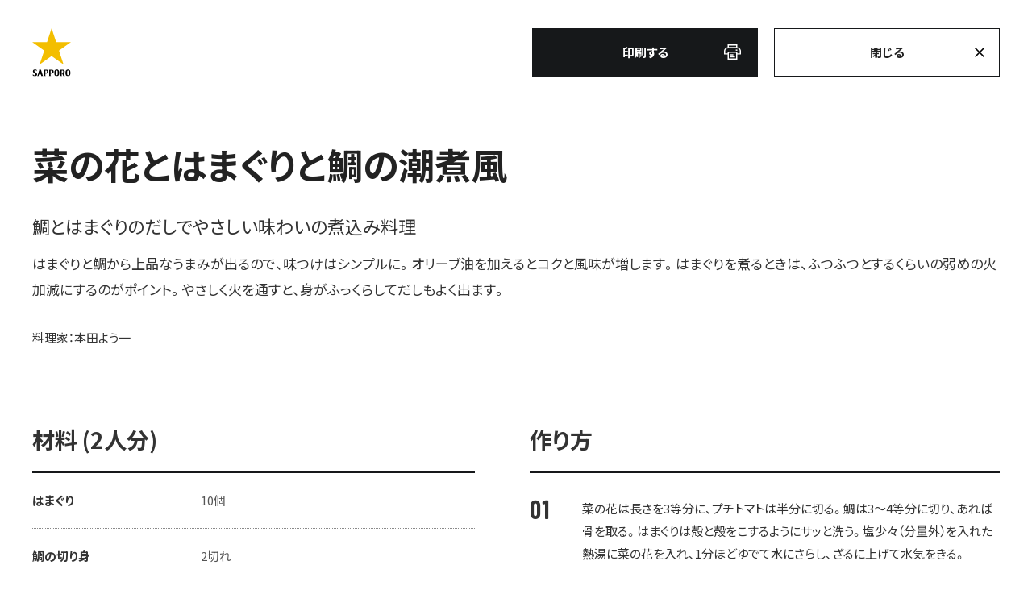

--- FILE ---
content_type: text/html; charset=UTF-8
request_url: https://www.sapporobeer.jp/feature/recipe/0000001758/print/
body_size: 9629
content:
<!DOCTYPE html>
<html lang="ja">

<head>
<meta charset="UTF-8">
<meta name="author" content="//www.sapporobeer.jp/">
<meta name="description" content="「★乾杯をもっとおいしく。」サッポロビールの印刷用です。黒ラベルやヱビスをはじめとした商品情報のほか、レシピやサッポロのお酒が飲めるお店情報、工場見学など、乾杯をもっとおいしくする情報をお届けします。">
<meta name="keywords" content="">
<meta name="format-detection" content="telephone=no, email=no, address=no">
<meta name="viewport" content="width=device-width">
<meta property="og:title" content="印刷用 | 菜の花とはまぐりと鯛の潮煮風 | サッポロビール">

<meta property="og:site_name" content="サッポロビール株式会社">

<meta property="og:description" content="「★乾杯をもっとおいしく。」サッポロビールの印刷用です。黒ラベルやヱビスをはじめとした商品情報のほか、レシピやサッポロのお酒が飲めるお店情報、工場見学など、乾杯をもっとおいしくする情報をお届けします。">
<meta property="og:url" content="https://www.sapporobeer.jp/feature/recipe/0000001758/print/">
<meta property="og:image" content="https://www.sapporobeer.jp/common/img/og-image.jpg">
<meta property="og:type" content="article">
<!--  Facebook用設定 -->
<meta property="fb:app_id" content="250541611697121" />
<!-- ※ Twitter共通設定 -->
<meta name="twitter:card" content="summary_large_image" />
<meta name="twitter:site" content="@SapporoBeer" />
<link rel="icon" href="/icon/favicon.ico">
<link rel="apple-touch-icon" href="/icon/icon.png">
<title>印刷用 | 菜の花とはまぐりと鯛の潮煮風 | サッポロビール</title>
<!-- Webフォント -->
<link rel="preload" as="font" href="/common/fonts/YakuHanJP-Bold.woff" crossorigin>
<link rel="preload" as="font" href="/common/fonts/YakuHanJP-Bold.eot?#iefix" crossorigin>
<link rel="preload" as="font" href="/common/fonts/YakuHanJP-Bold.woff2" crossorigin>
<link rel="preload" as="font" href="/common/fonts/YakuHanJP-Bold.otf" crossorigin>
<link rel="preload" as="font" href="/common/fonts/YakuHanJP-Regular.woff" crossorigin>
<link rel="preload" as="font" href="/common/fonts/YakuHanJP-Regular.eot?#iefix" crossorigin>
<link rel="preload" as="font" href="/common/fonts/YakuHanJP-Regular.woff2" crossorigin>
<link rel="preload" as="font" href="/common/fonts/YakuHanJP-Regular.otf" crossorigin>
<script>
    window.WebFontConfig = {
    google: { families: ['Noto+Sans+JP:400,700', 'Barlow:400,700', 'Barlow+Condensed:500'] },
    active: function() {
      sessionStorage.fonts = true;
    }
  };
  (function() {
    var wf = document.createElement('script');
    wf.src = 'https://ajax.googleapis.com/ajax/libs/webfont/1.6.26/webfont.js';
    wf.type = 'text/javascript';
    wf.async = 'true';
    var s = document.getElementsByTagName('script')[0];
    s.parentNode.insertBefore(wf, s);
  })();
  </script>
  <!-- /Webフォント --><link rel="stylesheet" href="/common/css/vendor/lity.min.css" media="print" onload="this.media='all'">
<link rel="stylesheet" href="/common/css/vendor/swiper.min.css" media="print" onload="this.media='all'">
<link rel="stylesheet" href="/common/css/layout.css">
<link rel="stylesheet" href="/common/css/all.css">
<link href="https://ce.mf.marsflag.com/latest/css/mf-search.css" rel="stylesheet" type="text/css" media="all" charset="UTF-8">
<!--[if lt IE 9]><script src="/common/js/vendor/polyfill.js"></script><![endif]--><!-- #Editable area Style -->
<link rel="stylesheet" href="/feature/recipe/common/css/print.css?20240325">

<link rel="canonical" href="https://www.sapporobeer.jp/feature/recipe/0000001758/print/">

<!-- Google Tag Manager -->
<script>(function(w,d,s,l,i){w[l]=w[l]||[];w[l].push({'gtm.start':
new Date().getTime(),event:'gtm.js'});var f=d.getElementsByTagName(s)[0],
j=d.createElement(s),dl=l!='dataLayer'?'&l='+l:'';j.async=true;j.src=
'https://www.googletagmanager.com/gtm.js?id='+i+dl;f.parentNode.insertBefore(j,f);
})(window,document,'script','dataLayer','GTM-MCT8RPC');</script>
<!-- End Google Tag Manager -->
  
<!-- Google Tag Manager -->
<script>(function(w,d,s,l,i){w[l]=w[l]||[];w[l].push({'gtm.start':
new Date().getTime(),event:'gtm.js'});var f=d.getElementsByTagName(s)[0],
j=d.createElement(s),dl=l!='dataLayer'?'&l='+l:'';j.async=true;j.src=
'https://www.googletagmanager.com/gtm.js?id='+i+dl;f.parentNode.insertBefore(j,f);
})(window,document,'script','dataLayer','GTM-5RXGFJR');</script>
<!-- End Google Tag Manager -->

</head>
<body itemscope="itemscope" itemtype="http://schema.org/WebPage">
<!-- Google Tag Manager (noscript) -->
<noscript><iframe src="https://www.googletagmanager.com/ns.html?id=GTM-MCT8RPC"
height="0" width="0" style="display:none;visibility:hidden"></iframe></noscript>
<!-- End Google Tag Manager (noscript) -->
  
<!-- Google Tag Manager (noscript) -->
<noscript><iframe src="https://www.googletagmanager.com/ns.html?id=GTM-5RXGFJR"
height="0" width="0" style="display:none;visibility:hidden"></iframe></noscript>
<!-- End Google Tag Manager (noscript) -->

<div class="layout-container" id="return-top">
  <header class="layout-header theme-print">
    <div class="layout-header_inner">
<h1 class="layout-header_logo" itemscope="itemscope" itemtype="http://schema.org/Organization"><img src="/common/img/layout/logo.svg" alt="SAPPORO" width="48" height="60"></h1>
<ul class="m-btn-list">
<li class="m-button opt-print"><a class="js-print"><span>印刷する</span></a></li>
<li class="m-button opt-close"><a class="js-window-close"><span>閉じる</span></a></li>
</ul>    </div>
  <!-- /.layout-header -->
  </header>

  <main class="layout-content">
    <section class="section">
      <div class="local-title">
        <h2>菜の花とはまぐりと鯛の潮煮風</h2>
      </div>
      <p class="print_title">鯛とはまぐりのだしでやさしい味わいの煮込み料理</p>
      <p>はまぐりと鯛から上品なうまみが出るので、味つけはシンプルに。オリーブ油を加えるとコクと風味が増します。はまぐりを煮るときは、ふつふつとするくらいの弱めの火加減にするのがポイント。やさしく火を通すと、身がふっくらしてだしもよく出ます。</p>
      <p>料理家：本田よう一</p>
      <div class="recipe-print">
        <div class="recipe-print_items">
          <p class="recipe-print_title"><strong>材料 (2人分)</strong></p>
          <div class="m-dl opt-dotted">
            <dl>
              <dt>はまぐり</dt>
              <dd>10個</dd>
              <dt>鯛の切り身</dt>
              <dd>2切れ</dd>
              <dt>菜の花</dt>
              <dd>4本</dd>
              <dt>プチトマト</dt>
              <dd>3個</dd>
              <dt>オリーブ油</dt>
              <dd>大さじ1</dd>
              <dt>塩</dt>
              <dd>小さじ1/4</dd>
            </dl>
          </div>
          <p class="recipe-print_subtitle"><strong>A</strong></p>
          <div class="m-dl opt-dotted">
            <dl>
              <dt>水</dt>
              <dd>1と1/2カップ</dd>
              <dt>酒</dt>
              <dd>大さじ2</dd>
            </dl>
          </div>
        </div><!-- .recipe-print_items -->

        <div class="recipe-print_box">
          <p class="recipe-print_title"><strong>作り方</strong></p>
          <ul>
            <li>
              菜の花は長さを3等分に、プチトマトは半分に切る。鯛は3～4等分に切り、あれば骨を取る。はまぐりは殻と殻をこするようにサッと洗う。塩少々（分量外）を入れた熱湯に菜の花を入れ、1分ほどゆでて水にさらし、ざるに上げて水気をきる。            </li>
            <li>
              フライパンに鯛、はまぐり、Aとオリーブ油を入れて中火にかける。沸騰したら弱火にし、5分ほど煮る（沸騰させないようふつふつとする程度に）。            </li>
            <li>
              はまぐりの口が開いたらプチトマト、2の菜の花を加えてひと煮する。塩で味をととのえ、器に盛る。            </li>
          </ul>

          <div class="recipe-print_point">
            <div class="recipe-print_point_data">
              <p class="recipe-print_point_title"><strong>ポイント</strong></p>
              <p>同じ材料でトマト煮にするのもおすすめです。 菜の花とはまぐりと鯛のトマト煮の作り方（2人分） Aのかわりに果肉をつぶしたトマト水煮缶（1カップ）、水（1/2カップ）、砂糖（小さじ1）を加えて煮ます。このときプチトマトは入れなくてOK。 </p>
            </div>
          </div><!-- .recipe-print_box_point -->
        </div><!-- .recipe-print_box -->
      </div><!-- .recipe-print -->
      <p class="recipe-print-copy">&copy;SAPPORO BREWERIES LTD. All rights reserved.</p>
    </section><!-- .section -->  <!-- /.layout-content -->
  </main>

<!-- /.layout-container -->
</div>
<script src="/common/js/vendor/common.vendor.min.js"></script>
<script src="/common/js/all.min.js?20220324"></script>
<script type="text/javascript">
    !function(){
      var G = GALFSRAM = window.GALFSRAM || {}
      G.mfx = G.mfx || {}
      G.mfx.router_mode = 'history'
    }();
</script>
<script src="https://ce.mf.marsflag.com/latest/js/mf-search.js" charset="UTF-8"></script><!-- #Editable area script -->
</body>
</html>

--- FILE ---
content_type: text/css
request_url: https://www.sapporobeer.jp/common/css/layout.css
body_size: 13328
content:
@charset "UTF-8";
/* ==========================================================================
   Reset
   ========================================================================== */
/* Initialize
   ========================================================================== */
html,
body,
div,
span,
object,
iframe,
h1,
h2,
h3,
h4,
h5,
h6,
p,
blockquote,
pre,
a,
abbr,
address,
cite,
code,
del,
dfn,
em,
img,
ins,
kbd,
q,
s,
samp,
small,
strong,
sub,
sup,
var,
b,
u,
i,
dl,
dt,
dd,
ol,
ul,
li,
fieldset,
form,
label,
legend,
table,
caption,
tbody,
tfoot,
thead,
tr,
th,
td,
article,
aside,
canvas,
details,
embed,
figure,
figcaption,
footer,
header,
main,
menu,
nav,
output,
ruby,
section,
summary,
time,
mark,
audio,
video {
  margin: 0;
  padding: 0;
  border: 0;
  font-size: 100%;
  font: inherit;
  vertical-align: baseline;
}
/* Display
   ========================================================================== */
article,
aside,
details,
figcaption,
figure,
footer,
header,
main,
menu,
nav,
section {
  display: block;
}
.win,
.mac {
  overflow-y: scroll;
}
/* Fonts
   ========================================================================== */
html {
  font-size: .625em;
}
body {
  -webkit-text-size-adjust: 100%;
  line-height: 1.9;
  color: #333333;
  background-color: #ffffff;
}
h1,
h2,
h3,
h4,
h5,
h6,
dt,
dd,
li,
caption,
col,
th,
td,
p,
address,
figcaption {
  font-size: 1.5em;
}
@media (max-width: 768px) {
  h1,
  h2,
  h3,
  h4,
  h5,
  h6,
  dt,
  dd,
  li,
  caption,
  col,
  th,
  td,
  p,
  address,
  figcaption {
    font-size: 1.4em;
  }
}
dd dt,
dd dd,
dd li,
dd p,
dd caption,
dd col,
dd th,
dd td,
dd figcaption,
li dt,
li dd,
li li,
li p,
li caption,
li col,
li th,
li td,
li figcaption,
th dt,
th dd,
th li,
th p,
th caption,
th col,
th th,
th td,
th figcaption,
td dt,
td dd,
td li,
td p,
td caption,
td col,
td th,
td td,
td figcaption {
  font-size: 1em;
}
sup,
sub {
  font-size: 1em;
}
body,
input,
textarea,
select {
  font-family: "YakuHanJP", "Noto Sans JP", "ヒラギノ角ゴ Pro W3", "Hiragino Kaku Gothic Pro", "游ゴシック", "メイリオ", Meiryo, "ＭＳ Ｐゴシック", "MS PGothic", sans-serif;
}
/* Link
   ========================================================================== */
a:link,
a:visited,
a:hover,
a:active {
  color: #186cc2;
}
a:hover,
a:active {
  text-decoration: none;
}
/* Style
   ========================================================================== */
h1,
h2,
h3,
h4,
h5,
h6 {
  font-weight: bold;
}
table {
  border-collapse: collapse;
  border-spacing: 0;
}
caption {
  text-align: left;
}
th {
  font-weight: bold;
}
th,
td {
  vertical-align: top;
}
ol,
ul {
  list-style: none;
}
blockquote,
q {
  quotes: none;
}
blockquote:before,
blockquote:after,
q:before,
q:after {
  content: '';
  content: none;
}
address {
  font-style: normal;
  font-weight: normal;
}
img {
  vertical-align: top;
  -ms-interpolation-mode: bicubic;
}
object,
embed,
iframe {
  vertical-align: top;
  outline: none;
  max-width: 100%;
}
em,
strong {
  font-style: normal;
  font-weight: bold;
}
mark {
  color: inherit;
  background-color: inherit;
  font-weight: bold;
}
sup,
sub {
  position: relative;
  height: 0;
  line-height: 1;
  vertical-align: baseline;
  _vertical-align: bottom;
}
sup {
  bottom: 1ex;
}
sub {
  top: .5ex;
}
/* Form parts reset
   ========================================================================== */
input,
textarea,
select,
button {
  margin: 0;
  padding: 0;
  font-size: 1.5em;
  color: #333333;
  line-height: 1.9;
  outline: none;
  border-radius: 0;
  vertical-align: middle;
  -webkit-box-sizing: border-box;
  -ms-box-sizing: border-box;
  -o-box-sizing: border-box;
  box-sizing: border-box;
  -webkit-appearance: none;
  -moz-appearance: none;
  appearance: none;
}
@media (max-width: 768px) {
  input,
  textarea,
  select,
  button {
    font-size: 1.4em;
  }
}
input[type="button"],
input[type="image"],
input[type="submit"],
input[type="reset"],
input[type="text"],
input[type="search"],
input[type="password"],
input[type="number"],
input[type="email"],
input[type="tel"],
input[type="date"] {
  -webkit-appearance: none;
  -moz-appearance: none;
  appearance: none;
}
input[type="color"],
input[type="range"],
input[type="checkbox"],
input[type="radio"],
input[type="button"],
input[type="image"],
input[type="submit"],
input[type="reset"],
select,
button {
  cursor: pointer;
}
input[disabled] {
  cursor: not-allowed;
}
input[type="hidden"] {
  display: none;
}
textarea {
  resize: vertical;
}
/* ==========================================================================
   Layout - General
   ========================================================================== */
/* Clearfix
   ========================================================================== */
header,
footer,
main,
section,
article,
aside,
nav,
.layout-container,
.layout-header,
.page-footer,
.content,
.main-content,
.sub-content,
.article,
.section,
.row {
  zoom: 1;
}
header:before,
footer:before,
main:before,
section:before,
article:before,
aside:before,
nav:before,
.layout-container:before,
.layout-header:before,
.page-footer:before,
.content:before,
.main-content:before,
.sub-content:before,
.article:before,
.section:before,
.row:before,
header:after,
footer:after,
main:after,
section:after,
article:after,
aside:after,
nav:after,
.layout-container:after,
.layout-header:after,
.page-footer:after,
.content:after,
.main-content:after,
.sub-content:after,
.article:after,
.section:after,
.row:after {
  content: '';
  display: table;
}
header:after,
footer:after,
main:after,
section:after,
article:after,
aside:after,
nav:after,
.layout-container:after,
.layout-header:after,
.page-footer:after,
.content:after,
.main-content:after,
.sub-content:after,
.article:after,
.section:after,
.row:after {
  clear: both;
}
header:before,
footer:before,
main:before,
section:before,
article:before,
aside:before,
nav:before,
.layout-container:before,
.layout-header:before,
.page-footer:before,
.content:before,
.main-content:before,
.sub-content:before,
.article:before,
.section:before,
.row:before,
header:after,
footer:after,
main:after,
section:after,
article:after,
aside:after,
nav:after,
.layout-container:after,
.layout-header:after,
.page-footer:after,
.content:after,
.main-content:after,
.sub-content:after,
.article:after,
.section:after,
.row:after {
  content: '';
  display: table;
}
header:after,
footer:after,
main:after,
section:after,
article:after,
aside:after,
nav:after,
.layout-container:after,
.layout-header:after,
.page-footer:after,
.content:after,
.main-content:after,
.sub-content:after,
.article:after,
.section:after,
.row:after {
  clear: both;
}
/* Root
   ========================================================================== */
body {
  margin: 0;
  -webkit-font-feature-settings: "palt";
  -moz-font-feature-settings: "palt";
  -webkit-font-smoothing: antialiased;
  -moz-osx-font-smoothing: grayscale;
}
@media (max-width: 768px) {
  body {
    min-width: 320px;
  }
}
/* Font face
   ========================================================================== */
@font-face {
  font-family: 'YakuHanJP';
  font-style: normal;
  font-weight: normal;
  src: url('/common/fonts/YakuHanJP-Regular.eot?#iefix') format('embedded-opentype'), url('/common/fonts/YakuHanJP-Regular.woff2') format('woff2'), url('/common/fonts/YakuHanJP-Regular.woff') format('woff'), url('/common/fonts/YakuHanJP-Regular.otf') format('opentype');
}
@font-face {
  font-family: 'YakuHanJP';
  font-style: normal;
  font-weight: bold;
  src: url('/common/fonts/YakuHanJP-Bold.eot?#iefix') format('embedded-opentype'), url('/common/fonts/YakuHanJP-Bold.woff2') format('woff2'), url('/common/fonts/YakuHanJP-Bold.woff') format('woff'), url('/common/fonts/YakuHanJP-Bold.otf') format('opentype');
}
@font-face {
  font-family: 'Barlow Condensed';
  font-style: normal;
  font-weight: normal;
  font-weight: 500;
}
@font-face {
  font-family: 'Barlow Condensed';
  font-style: normal;
  font-weight: bold;
  font-weight: 500;
}
/* Container
  ========================================================================== */
.layout-container {
  overflow-x: hidden;
  width: 100%;
}
@media (min-width: 769px) {
  .layout-container {
    min-width: 1080px;
  }
}
@media (max-width: 768px) {
  .layout-container.is-reduced {
    min-width: 960px;
  }
}
body.is-opened-fixed {
  position: fixed;
  top: 52px;
  width: 100% !important;
}
@media (max-width: 768px) {
  body.is-opened-fixed .layout-container.is-reduced {
    min-width: 100% !important;
  }
}
/* Section
   ========================================================================== */
.section {
  margin-left: auto;
  margin-right: auto;
  max-width: 1200px;
  margin-top: 90px;
}
.section:first-child {
  margin-top: 0;
}
.section:first-child {
  margin-top: 0;
}
.section:first-child {
  margin-top: 0;
}
.section:first-child {
  margin-top: 0;
}
@media (max-width: 768px) {
  .section {
    margin-top: 50px;
  }
}
.section:first-child {
  margin-top: 0;
}
.section:first-child {
  margin-top: 0;
}
@media (max-width: 768px) {
  .section {
    margin-top: 50px;
  }
}
.section .section {
  margin-top: 70px;
}
.section .section:first-child {
  margin-top: 0;
}
.section .section:first-child {
  margin-top: 0;
}
@media (max-width: 768px) {
  .section .section {
    margin-top: 40px;
  }
}
.section .section:first-child {
  margin-top: 0;
}
.section .section:first-child {
  margin-top: 0;
}
@media (max-width: 768px) {
  .section .section {
    margin-top: 40px;
  }
}
.section .section .section {
  margin-top: 60px;
}
/* Paragraph
   ========================================================================== */
.layout-header p,
.layout-footer p,
.breadcrumbs p {
  margin-top: 30px;
}
.layout-header p:first-child,
.layout-footer p:first-child,
.breadcrumbs p:first-child {
  margin-top: 0;
}
.layout-header p:first-child,
.layout-footer p:first-child,
.breadcrumbs p:first-child {
  margin-top: 0;
}
@media (max-width: 768px) {
  .layout-header p,
  .layout-footer p,
  .breadcrumbs p {
    margin-top: 20px;
  }
}
.layout-header p:first-child,
.layout-footer p:first-child,
.breadcrumbs p:first-child {
  margin-top: 0;
}
.layout-header p:first-child,
.layout-footer p:first-child,
.breadcrumbs p:first-child {
  margin-top: 0;
}
@media (max-width: 768px) {
  .layout-header p,
  .layout-footer p,
  .breadcrumbs p {
    margin-top: 20px;
  }
}
/* Image
   ========================================================================== */
.layout-header img,
.layout-footer img,
.breadcrumbs img {
  max-width: 100%;
  height: auto;
  max-height: 100%;
}
/* Anchor
   ========================================================================== */
.layout-header a,
.layout-footer a,
.breadcrumbs a {
  text-decoration: none;
}
@media (min-width: 769px) {
  .layout-header a:hover,
  .layout-footer a:hover,
  .breadcrumbs a:hover {
    text-decoration: underline;
  }
}
/* ==========================================================================
   Layout - Header
   ========================================================================== */
/* Page header
   ========================================================================== */
.layout-header {
  position: relative;
  z-index: 1000;
  padding: 0;
  margin: 0;
  background: #fff;
  font-size: 10px;
  line-height: 1.3;
}
@media (min-width: 769px) {
  .layout-header a:hover,
  .layout-header a:link:hover,
  .layout-header a:active:hover,
  .layout-header a:visited:hover {
    color: #222;
  }
}
.layout-header .layout-header_inner {
  position: relative;
  z-index: 2;
  width: 100%;
  margin: 0 auto;
}
.layout-header.is-fixed {
  position: fixed;
  top: 52px;
  width: 100% !important;
}
.layout-header.theme-new-window {
  height: 90px;
}
.layout-header.theme-new-window .layout-header_logo {
  top: 12px;
  right: inherit;
  left: 50px;
  width: inherit;
}
.layout-header.theme-new-window .layout-header_window-close {
  float: right;
  height: 90px;
  margin: 0;
  -webkit-box-sizing: border-box;
          box-sizing: border-box;
  border-left: 1px solid #d9d9d9;
  font-size: 1.5em;
  line-height: 90px;
}
.layout-header.theme-new-window .layout-header_window-close > a {
  display: block;
  padding: 0 45px;
  color: #222;
}
.layout-header.theme-new-window .layout-header_window-close > a > span {
  position: relative;
  padding-left: 25px;
}
.layout-header.theme-new-window .layout-header_window-close > a > span:before {
  position: absolute;
  top: 50%;
  left: 0;
  width: 12px;
  height: 12px;
  margin-top: -6px;
  background: url(/common/img/layout/header-new-window_bg_close.svg) no-repeat 0 0;
  background-size: 12px auto;
  content: "";
}
.layout-header.theme-new-window .layout-header_window-close > a:hover {
  opacity: .7;
  cursor: pointer;
  text-decoration: none;
}
.layout-header.theme-print .layout-header_logo {
  left: 40px;
  top: 35px;
}
.layout-header.theme-print .m-btn-list {
  -webkit-box-pack: end;
      -ms-flex-pack: end;
          justify-content: flex-end;
  margin-top: 0;
  padding: 35px 40px 80px;
}
.layout-header.theme-print .m-btn-list li {
  max-width: 280px;
}
.layout-header.theme-simple,
.layout-header.theme-form {
  height: 90px;
}
@media (max-width: 768px) {
  .layout-header.theme-simple,
  .layout-header.theme-form {
    height: 55px;
  }
}
.layout-header.theme-simple .layout-header_logo,
.layout-header.theme-form .layout-header_logo {
  top: 12px;
  right: inherit;
  left: 50px;
  width: inherit;
}
@media (max-width: 768px) {
  .layout-header.theme-simple .layout-header_logo,
  .layout-header.theme-form .layout-header_logo {
    top: 6px;
    right: 0;
    left: 0;
    width: 112.5px;
    margin: 0 auto;
    padding: 0;
  }
}
/* Header navigation (PC)
   ========================================================================== */
@media (min-width: 769px) {
  .layout-header {
    -webkit-transition: all .4s;
    transition: all .4s;
  }
  .layout-header .layout-header_logo {
    position: absolute;
    top: 40px;
    right: inherit;
    left: 10px;
    width: 171px;
  }
  .layout-header .layout-header_nav-pc {
    clear: both;
  }
  .layout-header .layout-header_nav-pc .primary-nav {
    zoom: 1;
  }
  .layout-header .layout-header_nav-pc .primary-nav:before,
  .layout-header .layout-header_nav-pc .primary-nav:after {
    content: '';
    display: table;
  }
  .layout-header .layout-header_nav-pc .primary-nav:after {
    clear: both;
  }
  .layout-header .layout-header_nav-pc .primary-nav:before,
  .layout-header .layout-header_nav-pc .primary-nav:after {
    content: '';
    display: table;
  }
  .layout-header .layout-header_nav-pc .primary-nav:after {
    clear: both;
  }
  .layout-header .layout-header_nav-pc .primary-nav > ul {
    float: right;
    display: table;
    max-width: -webkit-calc(100% - 100px);
    max-width: calc(100% - 100px);
    margin: 0;
    padding: 0;
  }
  .layout-header .layout-header_nav-pc .primary-nav > ul > li {
    display: table-cell;
    max-height: 90px;
    padding: 0 40px 0 0;
    font-size: 1.5em;
    font-weight: bold;
    vertical-align: middle;
    white-space: nowrap;
  }
  .layout-header .layout-header_nav-pc .primary-nav > ul > li > a {
    display: inline-block;
    position: relative;
    max-height: 74px;
    padding: 28px 0 27px;
    -webkit-box-sizing: border-box;
            box-sizing: border-box;
    text-align: center;
    text-decoration: none;
  }
  .layout-header .layout-header_nav-pc .primary-nav > ul > li > a:after {
    position: absolute;
    bottom: 0;
    left: 0;
    width: 100%;
    height: 5px;
    background: #f3be00;
    -webkit-transition: -webkit-transform 0.4s 0.15s cubic-bezier(0.19, 1, 0.22, 1);
    transition: -webkit-transform 0.4s 0.15s cubic-bezier(0.19, 1, 0.22, 1);
    transition: transform 0.4s 0.15s cubic-bezier(0.19, 1, 0.22, 1);
    transition: transform 0.4s 0.15s cubic-bezier(0.19, 1, 0.22, 1), -webkit-transform 0.4s 0.15s cubic-bezier(0.19, 1, 0.22, 1);
    -webkit-transform: scaleX(0);
        -ms-transform: scaleX(0);
            transform: scaleX(0);
    -webkit-transform-origin: right;
        -ms-transform-origin: right;
            transform-origin: right;
    content: "";
  }
  .layout-header .layout-header_nav-pc .primary-nav > ul > li > a:hover:after {
    -webkit-transform: scaleX(1);
        -ms-transform: scaleX(1);
            transform: scaleX(1);
    -webkit-transform-origin: left;
        -ms-transform-origin: left;
            transform-origin: left;
    -webkit-transition-delay: 0s;
            transition-delay: 0s;
  }
  .layout-header .layout-header_nav-pc .primary-nav > ul .primary-nav_dropdown > a {
    padding-right: 18px;
  }
  .layout-header .layout-header_nav-pc .primary-nav > ul .primary-nav_dropdown > a:after {
    content: none;
  }
  .layout-header .layout-header_nav-pc .primary-nav > ul .primary-nav_dropdown > a:before {
    position: absolute;
    top: 50%;
    right: 0;
    display: inline-block;
    width: 6px;
    height: 6px;
    margin: -4px 0 0 0;
    border-top: 2px solid #222;
    border-right: 2px solid #222;
    -webkit-transform: rotate(135deg);
    -ms-transform: rotate(135deg);
        transform: rotate(135deg);
    -webkit-backface-visibility: hidden;
    -webkit-transition: all 0.2s ease-out 0s;
    transition: all 0.2s ease-out 0s;
    content: "";
  }
  .ie11 .layout-header .layout-header_nav-pc .primary-nav > ul .primary-nav_dropdown > a:before {
    margin-top: -8px;
  }
  .layout-header .layout-header_nav-pc .primary-nav > ul .primary-nav_dropdown.is-active > a:before {
    margin: -1px 0 0 0;
    -webkit-transform: rotate(-45deg);
    -ms-transform: rotate(-45deg);
        transform: rotate(-45deg);
  }
  .ie11 .layout-header .layout-header_nav-pc .primary-nav > ul .primary-nav_dropdown.is-active > a:before {
    margin-top: -5px;
  }
  .layout-header .layout-header_nav-pc .primary-nav > ul .primary-nav_myaccount,
  .layout-header .layout-header_nav-pc .primary-nav > ul .primary-nav_company,
  .layout-header .layout-header_nav-pc .primary-nav > ul .primary-nav_employment {
    position: relative;
    padding: 0;
    font-size: 1.2em;
  }
  .layout-header .layout-header_nav-pc .primary-nav > ul .primary-nav_myaccount:before,
  .layout-header .layout-header_nav-pc .primary-nav > ul .primary-nav_company:before,
  .layout-header .layout-header_nav-pc .primary-nav > ul .primary-nav_employment:before {
    display: block;
    position: absolute;
    top: 15px;
    width: 1px;
    height: -webkit-calc(100% - 30px);
    height: calc(100% - 30px);
    margin-top: 0;
    background: #d9d9d9;
    content: "";
  }
  .layout-header .layout-header_nav-pc .primary-nav > ul .primary-nav_myaccount a,
  .layout-header .layout-header_nav-pc .primary-nav > ul .primary-nav_company a,
  .layout-header .layout-header_nav-pc .primary-nav > ul .primary-nav_employment a {
    padding: 42px 20px 18px;
    font-size: 12px;
  }
  .layout-header .layout-header_nav-pc .primary-nav > ul .primary-nav_myaccount a:hover,
  .layout-header .layout-header_nav-pc .primary-nav > ul .primary-nav_company a:hover,
  .layout-header .layout-header_nav-pc .primary-nav > ul .primary-nav_employment a:hover {
    opacity: 0.7;
  }
  .layout-header .layout-header_nav-pc .primary-nav > ul .primary-nav_myaccount a:hover:after,
  .layout-header .layout-header_nav-pc .primary-nav > ul .primary-nav_company a:hover:after,
  .layout-header .layout-header_nav-pc .primary-nav > ul .primary-nav_employment a:hover:after {
    content: none;
  }
  .layout-header .layout-header_nav-pc .primary-nav > ul .primary-nav_myaccount a {
    padding: 42px 10px 18px;
  }
  .layout-header .layout-header_nav-pc .primary-nav a {
    color: #222;
  }
  .layout-header .layout-header_nav-pc .mega-dropdown {
    display: none;
    position: absolute;
    left: 0;
    width: 100%;
    background: #fff;
    -webkit-box-sizing: border-box;
            box-sizing: border-box;
  }
  .layout-header .layout-header_nav-pc .mega-dropdown a {
    color: #222;
  }
  .layout-header .layout-header_nav-pc .js-dropdown-menu_content {
    opacity: 0;
    margin-top: -30px;
    padding-bottom: 30px;
  }
  .layout-header .layout-header_nav-pc .mega-dropdown_inner {
    max-width: 920px;
    margin: 0 auto;
    padding: 25px 0 40px;
    text-align: left;
  }
  .layout-header .layout-header_nav-pc .is-active:hover .mega-dropdown_inner {
    -webkit-animation: fadeIn 1s ease 0s 1 normal;
            animation: fadeIn 1s ease 0s 1 normal;
  }
  .layout-header .layout-header_nav-pc .mega-dropdown_title {
    display: table-cell;
    width: 275px;
    font-size: 1.66em;
    vertical-align: top;
  }
  .layout-header .layout-header_nav-pc .mega-dropdown_title > a {
    display: inline-block;
    position: relative;
    padding: 30px 40px 30px 0;
    text-decoration: none;
    background: url(/common/img/layout/mega-dropdown_bg_arrow.svg) no-repeat right center;
    background-size: 15px auto;
  }
  .layout-header .layout-header_nav-pc .mega-dropdown_title > a:before {
    position: absolute;
    bottom: 0;
    left: 0;
    width: 30px;
    height: 1px;
    background: #222;
    -webkit-transition: all .4s ease;
    transition: all .4s ease;
    content: "";
  }
  .layout-header .layout-header_nav-pc .mega-dropdown_title > a:hover:before {
    opacity: 1;
    width: 80px;
  }
  .layout-header .layout-header_nav-pc .mega-dropdown_title2 {
    margin-bottom: 1.5em;
    font-size: 1.06em;
    font-weight: bold;
  }
  .layout-header .layout-header_nav-pc .mega-dropdown_content {
    display: table-cell;
  }
  .layout-header .layout-header_nav-pc .mega-dropdown_content2 {
    display: -webkit-box;
    display: -ms-flexbox;
    display: flex;
    -webkit-box-orient: horizontal;
    -webkit-box-direction: normal;
        -ms-flex-flow: row nowrap;
            flex-flow: row nowrap;
  }
  .layout-header .layout-header_nav-pc .mega-dropdown_content2_main {
    width: 73.5%;
  }
  .layout-header .layout-header_nav-pc .mega-dropdown_content2_sub {
    width: 19.5%;
    margin-left: auto;
  }
  .layout-header .layout-header_nav-pc .mega-dropdown_content2_main > *:first-child,
  .layout-header .layout-header_nav-pc .mega-dropdown_content2_sub > *:first-child {
    margin-top: 0 !important;
  }
  .layout-header .layout-header_nav-pc .mega-dropdown_link-list {
    display: -webkit-box;
    display: -ms-flexbox;
    display: flex;
    -webkit-box-orient: horizontal;
    -webkit-box-direction: normal;
        -ms-flex-flow: row wrap;
            flex-flow: row wrap;
  }
  .layout-header .layout-header_nav-pc .mega-dropdown_link-list > li {
    width: -webkit-calc(((100% - (24px * 2)) / 3) - 0.1px);
    width: calc(((100% - (24px * 2)) / 3) - 0.1px);
    margin-top: 1.5em;
    margin-left: 24px;
  }
  .layout-header .layout-header_nav-pc .mega-dropdown_link-list > li:nth-child(-n+3) {
    margin-top: 0;
  }
  .layout-header .layout-header_nav-pc .mega-dropdown_link-list > li:nth-child(3n+1) {
    margin-left: 0;
  }
  .layout-header .layout-header_nav-pc .mega-dropdown_link-list > li > a {
    display: block;
    text-decoration: none;
  }
  .layout-header .layout-header_nav-pc .mega-dropdown_link-list > li > a .mega-dropdown_link-list_image {
    margin-bottom: .5em;
    overflow: hidden;
  }
  .layout-header .layout-header_nav-pc .mega-dropdown_link-list > li > a:hover .mega-dropdown_link-list_image img {
    -webkit-transform: scale(1.04);
    -ms-transform: scale(1.04);
    transform: scale(1.04);
  }
  .layout-header .layout-header_nav-pc .mega-dropdown_link-list > li > a .mega-dropdown_link-list_image img {
    display: block;
    -webkit-transition: -webkit-transform 0.8s cubic-bezier(0.23, 1, 0.32, 1);
    transition: -webkit-transform 0.8s cubic-bezier(0.23, 1, 0.32, 1);
    transition: transform 0.8s cubic-bezier(0.23, 1, 0.32, 1);
    transition: transform 0.8s cubic-bezier(0.23, 1, 0.32, 1), -webkit-transform 0.8s cubic-bezier(0.23, 1, 0.32, 1);
  }
  .layout-header .layout-header_nav-pc .mega-dropdown_link-list > li > a .mega-dropdown_link-list_caption {
    font-size: .933em;
    font-weight: normal;
  }
  .layout-header .layout-header_nav-pc .mega-dropdown_link-list2 {
    margin-top: 2em;
  }
  .layout-header .layout-header_nav-pc .mega-dropdown_link-list2 > li {
    margin-top: 1.25em;
  }
  .layout-header .layout-header_nav-pc .mega-dropdown_link-list2 > li:nth-child(-n+1) {
    margin-top: 0;
  }
  .layout-header .layout-header_nav-pc .mega-dropdown_link-list2 > li > a {
    display: block;
    padding: 10px;
    border: 1px solid #e4e5ec;
    background-color: #fff;
    color: #222;
    font-size: .933em;
    text-align: center;
    text-decoration: none;
    -webkit-transition: all .3s;
    transition: all .3s;
    font-weight: normal;
  }
  .layout-header .layout-header_nav-pc .mega-dropdown_link-list2 > li > a:hover {
    -webkit-box-shadow: 0px 0px 21.6px 2.4px rgba(0, 0, 0, 0.13);
    box-shadow: 0px 0px 21.6px 2.4px rgba(0, 0, 0, 0.13);
    position: relative;
  }
  .layout-header .layout-header_nav-pc .mega-dropdown_link-list2 > li > a:hover::after {
    content: "";
    position: absolute;
    right: 5px;
    bottom: 5px;
    border-top: 5px solid transparent;
    border-left: 5px solid transparent;
    border-right: 5px solid #f3be00;
    border-bottom: 5px solid #f3be00;
  }
  .layout-header .layout-header_nav-pc .mega-dropdown_link-list2 > li > a .mega-dropdown_link-list2_label {
    display: inline-block;
  }
  .layout-header .layout-header_nav-pc .mega-dropdown_link-list3 {
    margin-top: 2em;
  }
  .layout-header .layout-header_nav-pc .mega-dropdown_link-list3 > li {
    margin-top: 1.25em;
  }
  .layout-header .layout-header_nav-pc .mega-dropdown_link-list3 > li:nth-child(-n+1) {
    margin-top: 0;
  }
  .layout-header .layout-header_nav-pc .mega-dropdown_link-list3 > li > a {
    position: relative;
    padding-left: 26px;
    font-weight: normal;
  }
  .layout-header .layout-header_nav-pc .mega-dropdown_link-list3 > li > a .mega-dropdown_link-list3_label::before {
    position: absolute;
    top: .25em;
    bottom: 0;
    left: 0;
    vertical-align: middle;
    content: "";
    width: 16px;
    height: 16px;
    border-radius: 50%;
    background: #16181a;
    -webkit-box-sizing: border-box;
    box-sizing: border-box;
    -webkit-transition: all .3s;
    transition: all .3s;
  }
  .layout-header .layout-header_nav-pc .mega-dropdown_link-list3 > li > a:hover .mega-dropdown_link-list3_label::before {
    border: 1px solid #16181a;
    background: #fff;
  }
  .layout-header .layout-header_nav-pc .mega-dropdown_link-list3 > li > a .mega-dropdown_link-list3_label::after {
    position: absolute;
    top: 50%;
    bottom: 0;
    vertical-align: middle;
    content: "";
    left: 5px;
    width: 4px;
    height: 4px;
    margin: -2px 0 0 0;
    border-top: 1px solid #fff;
    border-right: 1px solid #fff;
    -webkit-transform: rotate(45deg);
    -ms-transform: rotate(45deg);
    transform: rotate(45deg);
    -webkit-transition: all .3s;
    transition: all .3s;
  }
  .layout-header .layout-header_nav-pc .mega-dropdown_link-list3 > li > a:hover .mega-dropdown_link-list3_label::after {
    border-top-color: #16181a;
    border-right-color: #16181a;
  }
  .layout-header .layout-header_nav-pc .mega-dropdown_products-list {
    overflow: hidden;
    margin-left: -20px;
  }
  .layout-header .layout-header_nav-pc .mega-dropdown_products-list > li {
    float: left;
    width: 25%;
    padding: 40px 0 0 20px;
    font-size: .933em;
    -webkit-box-sizing: border-box;
            box-sizing: border-box;
  }
  .layout-header .layout-header_nav-pc .mega-dropdown_products-list > li:nth-child(-n+4) {
    padding-top: 0;
  }
  .layout-header .layout-header_nav-pc .mega-dropdown_products-list > li > a {
    display: block;
    overflow: hidden;
    margin-bottom: 10px;
  }
  .layout-header .layout-header_nav-pc .mega-dropdown_products-list > li > a:hover img {
    -webkit-transform: scale(1.04);
        -ms-transform: scale(1.04);
            transform: scale(1.04);
  }
  .layout-header .layout-header_nav-pc .mega-dropdown_products-list > li > a img {
    display: block;
    -webkit-transition: -webkit-transform 0.8s cubic-bezier(0.23, 1, 0.32, 1);
    transition: -webkit-transform 0.8s cubic-bezier(0.23, 1, 0.32, 1);
    transition: transform 0.8s cubic-bezier(0.23, 1, 0.32, 1);
    transition: transform 0.8s cubic-bezier(0.23, 1, 0.32, 1), -webkit-transform 0.8s cubic-bezier(0.23, 1, 0.32, 1);
  }
  .layout-header .layout-header_nav-pc .mega-dropdown_other-products {
    overflow: hidden;
    margin-top: 60px;
    border-left: 1px solid #cfd0d7;
  }
  .layout-header .layout-header_nav-pc .mega-dropdown_other-products > li {
    float: left;
    font-size: .933em;
    border-right: 1px solid #cfd0d7;
  }
  .layout-header .layout-header_nav-pc .mega-dropdown_other-products > li > a {
    display: block;
    padding: 9px 33px 10px;
    text-decoration: none;
  }
  .layout-header .layout-header_nav-pc .mega-dropdown_other-products > li > a:hover {
    opacity: .7;
  }
  .layout-header .layout-header_nav-pc .mega-dropdown_link {
    overflow: hidden;
    margin-left: -20px;
  }
  .layout-header .layout-header_nav-pc .mega-dropdown_link > li {
    float: left;
    width: 25%;
    padding-left: 20px;
    font-size: .933em;
    -webkit-box-sizing: border-box;
            box-sizing: border-box;
  }
  .layout-header .layout-header_nav-pc .mega-dropdown_link > li > a {
    position: relative;
    display: block;
    padding: 30px 20px 30px 0;
    border-bottom: 1px solid #cfd0d7;
    text-decoration: none;
  }
  .layout-header .layout-header_nav-pc .mega-dropdown_link > li > a:before {
    opacity: 0;
    position: absolute;
    bottom: -1px;
    left: 0;
    width: 1px;
    height: 1px;
    background: #222;
    -webkit-transition: all .4s ease;
    transition: all .4s ease;
    content: "";
  }
  .layout-header .layout-header_nav-pc .mega-dropdown_link > li > a:hover:before {
    opacity: 1;
    width: 100%;
  }
  .layout-header .layout-header_nav-pc .primary-nav_company {
    margin-left: 20px;
  }
  .layout-header .layout-header_nav-pc .primary-nav_company > a {
    background: url(/common/img/layout/primary-nav_bg_company.svg) no-repeat center 15px;
    background-size: 18px auto;
  }
  .layout-header .layout-header_nav-pc .primary-nav_employment > a {
    background: url(/common/img/layout/primary-nav_bg_employment.svg) no-repeat center 16px;
    background-size: 19px auto;
  }
  .layout-header .layout-header_nav-pc .primary-nav_myaccount > a {
    background: url(/common/img/layout/primary-nav_bg_myaccount.svg) no-repeat center 16px;
    background-size: 18px auto;
  }
  .layout-header .layout-header_nav-pc .secondary-nav {
    zoom: 1;
    padding: 12px 30px;
    background: #000;
  }
  .layout-header .layout-header_nav-pc .secondary-nav:before,
  .layout-header .layout-header_nav-pc .secondary-nav:after {
    content: '';
    display: table;
  }
  .layout-header .layout-header_nav-pc .secondary-nav:after {
    clear: both;
  }
  .layout-header .layout-header_nav-pc .secondary-nav:before,
  .layout-header .layout-header_nav-pc .secondary-nav:after {
    content: '';
    display: table;
  }
  .layout-header .layout-header_nav-pc .secondary-nav:after {
    clear: both;
  }
  .layout-header .layout-header_nav-pc .secondary-nav > ul {
    float: right;
    display: table;
  }
  .layout-header .layout-header_nav-pc .secondary-nav > ul > li {
    float: left;
    padding: 0 14px;
    font-size: 1.2em;
    font-weight: bold;
    text-align: center;
    white-space: nowrap;
  }
  .layout-header .layout-header_nav-pc .secondary-nav > ul > li a {
    display: block;
    text-decoration: none;
  }
  .layout-header .layout-header_nav-pc .secondary-nav > ul > li a[target='_blank']:not(.m-not-icon):after {
    background-image: url(/common/img/parts/icon-window_bg02.svg);
    background-size: contain;
    height: 10px;
    width: 10px;
    opacity: .7;
  }
  .layout-header .layout-header_nav-pc .secondary-nav a {
    color: #aaa;
  }
  .layout-header .layout-header_nav-pc .secondary-nav_mypage a {
    position: relative;
    padding-left: 25px;
  }
  .layout-header .layout-header_nav-pc .secondary-nav_mypage a:before {
    position: absolute;
    opacity: .7;
    top: 50%;
    left: 0;
    width: 18px;
    height: 18px;
    margin-top: -9px;
    background: url(/common/img/layout/secondary-nav_bg_mypage-white.svg) no-repeat left center;
    background-size: 18px auto;
    content: "";
  }
  .layout-header .layout-header_nav-pc .secondary-nav_search {
    zoom: 1;
  }
  .layout-header .layout-header_nav-pc .secondary-nav_search:before,
  .layout-header .layout-header_nav-pc .secondary-nav_search:after {
    content: '';
    display: table;
  }
  .layout-header .layout-header_nav-pc .secondary-nav_search:after {
    clear: both;
  }
  .layout-header .layout-header_nav-pc .secondary-nav_search:before,
  .layout-header .layout-header_nav-pc .secondary-nav_search:after {
    content: '';
    display: table;
  }
  .layout-header .layout-header_nav-pc .secondary-nav_search:after {
    clear: both;
  }
  .layout-header .layout-header_nav-pc .secondary-nav_search .mf_finder_searchBox {
    margin: 0;
  }
  .layout-header .layout-header_nav-pc .secondary-nav_search .mf_finder_searchBox_items {
    padding: 0;
  }
  .layout-header .layout-header_nav-pc .secondary-nav_search .secondary-nav_search_accordion {
    float: left;
  }
  .layout-header .layout-header_nav-pc .secondary-nav_search .secondary-nav_search_input {
    float: left;
  }
  .layout-header .layout-header_nav-pc .secondary-nav_search .secondary-nav_search_input input[type=text] {
    width: 0;
    height: 15px;
    min-height: inherit;
    margin: 0;
    padding: 0;
    border: none;
    background: none;
    color: #fff;
    line-height: 15px;
    font-size: 12px;
    vertical-align: top;
  }
  .layout-header .layout-header_nav-pc .secondary-nav_search .secondary-nav_search_input button {
    width: 15px;
    height: 15px;
    margin: 0;
    padding: 0;
    border: none;
    background: none;
    line-height: 1.3;
  }
  .layout-header .layout-header_nav-pc .secondary-nav_search .secondary-nav_search_input button:before {
    opacity: .7;
    content: url('/common/img/layout/secondary-nav_bg_search-white.svg') !important;
    margin-left: 0;
  }
  .layout-header .layout-header_nav-pc .secondary-nav_search .secondary-nav_search_input button:hover:before {
    opacity: 1;
  }
  .layout-header .layout-header_nav-pc .secondary-nav_search .secondary-nav_search_input button img {
    opacity: .7;
    width: 15px;
    height: 15px;
    vertical-align: top;
  }
  .layout-header .layout-header_nav-pc .secondary-nav_search .secondary-nav_search_input button:hover img {
    opacity: 1;
  }
  .layout-header .layout-header_nav-pc .secondary-nav_search .mf_finder_searchBox_query_wrap {
    height: 15px;
  }
  .layout-header .layout-header_nav-sp {
    display: none;
  }
  .layout-header.theme-toppage,
  .layout-header.theme-category-index {
    position: absolute;
  }
  .layout-header.theme-toppage + .layout-content,
  .layout-header.theme-category-index + .layout-content {
    padding-top: 40px;
  }
  .layout-header.theme-toppage:not(:hover) .layout-header_logo {
    display: none;
  }
  .layout-header.theme-toppage:not(:hover),
  .layout-header.theme-category-index:not(:hover) {
    background: none;
  }
  .layout-header.theme-toppage:not(:hover) .layout-header_nav-pc .primary-nav a,
  .layout-header.theme-category-index:not(:hover) .layout-header_nav-pc .primary-nav a {
    color: #fff;
  }
  .layout-header.theme-toppage:not(:hover) .layout-header_nav-pc .primary-nav > ul .primary-nav_myaccount,
  .layout-header.theme-category-index:not(:hover) .layout-header_nav-pc .primary-nav > ul .primary-nav_myaccount,
  .layout-header.theme-toppage:not(:hover) .layout-header_nav-pc .primary-nav > ul .primary-nav_company,
  .layout-header.theme-category-index:not(:hover) .layout-header_nav-pc .primary-nav > ul .primary-nav_company,
  .layout-header.theme-toppage:not(:hover) .layout-header_nav-pc .primary-nav > ul .primary-nav_employment,
  .layout-header.theme-category-index:not(:hover) .layout-header_nav-pc .primary-nav > ul .primary-nav_employment {
    border: none;
    position: relative;
  }
  .layout-header.theme-toppage:not(:hover) .layout-header_nav-pc .primary-nav > ul .primary-nav_myaccount:before,
  .layout-header.theme-category-index:not(:hover) .layout-header_nav-pc .primary-nav > ul .primary-nav_myaccount:before,
  .layout-header.theme-toppage:not(:hover) .layout-header_nav-pc .primary-nav > ul .primary-nav_company:before,
  .layout-header.theme-category-index:not(:hover) .layout-header_nav-pc .primary-nav > ul .primary-nav_company:before,
  .layout-header.theme-toppage:not(:hover) .layout-header_nav-pc .primary-nav > ul .primary-nav_employment:before,
  .layout-header.theme-category-index:not(:hover) .layout-header_nav-pc .primary-nav > ul .primary-nav_employment:before {
    display: block;
    position: absolute;
    top: 15px;
    width: 1px;
    height: -webkit-calc(100% - 30px);
    height: calc(100% - 30px);
    margin-top: 0;
    background: #fff;
    opacity: .3;
    content: "";
  }
  .layout-header.theme-toppage:not(:hover) .layout-header_nav-pc .primary-nav .mega-dropdown a,
  .layout-header.theme-category-index:not(:hover) .layout-header_nav-pc .primary-nav .mega-dropdown a {
    color: #222;
  }
  .layout-header.theme-toppage:not(:hover) .layout-header_nav-pc .primary-nav .primary-nav_dropdown > a:before,
  .layout-header.theme-category-index:not(:hover) .layout-header_nav-pc .primary-nav .primary-nav_dropdown > a:before {
    background-image: url(/common/img/parts/icon-down-arrow_bg_white.svg);
  }
  .layout-header.theme-toppage:not(:hover) .primary-nav_company > a,
  .layout-header.theme-category-index:not(:hover) .primary-nav_company > a {
    background: url(/common/img/layout/primary-nav_bg_company-white.svg) no-repeat center 15px;
    background-size: 18px auto;
  }
  .layout-header.theme-toppage:not(:hover) .primary-nav_employment > a,
  .layout-header.theme-category-index:not(:hover) .primary-nav_employment > a {
    background: url(/common/img/layout/primary-nav_bg_employment-white.svg) no-repeat center 16px;
    background-size: 19px auto;
  }
  .layout-header.is-fixed {
    position: fixed;
    top: 0;
    background: #fff;
  }
  .layout-header.is-fixed .layout-header_logo {
    display: block;
    top: 12px;
  }
  .layout-header.is-fixed .layout-header_nav-pc .primary-nav a {
    color: #222;
  }
  .layout-header.is-fixed .layout-header_nav-pc .primary-nav > ul .primary-nav_myaccount,
  .layout-header.is-fixed .layout-header_nav-pc .primary-nav > ul .primary-nav_company,
  .layout-header.is-fixed .layout-header_nav-pc .primary-nav > ul .primary-nav_employment {
    border-left: 1px solid #d9d9d9;
  }
  .layout-header.is-fixed .secondary-nav {
    display: none;
  }
  .layout-header.is-fixed .primary-nav_company > a {
    background: url(/common/img/layout/primary-nav_bg_company.svg) no-repeat center 15px;
    background-size: 18px auto;
  }
  .layout-header.is-fixed .primary-nav_employment > a {
    background: url(/common/img/layout/primary-nav_bg_employment.svg) no-repeat center 16px;
    background-size: 19px auto;
  }
  .layout-header.is-fixed .primary-nav_myaccount > a {
    background: url(/common/img/layout/primary-nav_bg_myaccount.svg) no-repeat center 16px;
    background-size: 18px auto;
  }
  .layout-header.is-mouseover {
    position: absolute;
  }
}
@media (min-width: 769px) and (min-width: 769px) {
  .layout-header .layout-header_nav-pc .secondary-nav a:hover {
    color: #fff;
  }
  .layout-header .layout-header_nav-pc .secondary-nav a:hover[target='_blank']:not(.m-not-icon):after {
    opacity: 1;
  }
}
@media (min-width: 769px) and (min-width: 769px) {
  .layout-header .layout-header_nav-pc .secondary-nav_mypage a:hover:before {
    opacity: 1;
  }
}
@media screen and (min-width: 768px) and (max-width: 1200px) {
  .layout-header .layout-header_nav-pc .primary-nav > ul > li {
    padding-right: 20px;
  }
}
/* Header navigation (SP)
   ========================================================================== */
@media (max-width: 768px) {
  .layout-header .layout-header_logo {
    position: absolute;
    top: 4px;
    left: 12px;
    width: 112.5px;
    padding: 0;
  }
  .layout-header .layout-header_nav-sp {
    height: 55px;
    background: #fff;
  }
  .layout-header .layout-header_nav-sp .primary-nav {
    zoom: 1;
  }
  .layout-header .layout-header_nav-sp .primary-nav:before,
  .layout-header .layout-header_nav-sp .primary-nav:after {
    content: '';
    display: table;
  }
  .layout-header .layout-header_nav-sp .primary-nav:after {
    clear: both;
  }
  .layout-header .layout-header_nav-sp .primary-nav:before,
  .layout-header .layout-header_nav-sp .primary-nav:after {
    content: '';
    display: table;
  }
  .layout-header .layout-header_nav-sp .primary-nav:after {
    clear: both;
  }
  .layout-header .layout-header_nav-sp .primary-nav > ul > li {
    font-size: 1.5em;
  }
  .layout-header .layout-header_nav-sp .primary-nav > ul > li > a,
  .layout-header .layout-header_nav-sp .primary-nav > ul > li > span {
    display: block;
    position: relative;
    padding: 18px 0;
    border-top: 1px solid #e4e5ec;
    color: #222;
    font-weight: bold;
  }
  .layout-header .layout-header_nav-sp .primary-nav > ul > li > a:after {
    position: absolute;
    top: 50%;
    right: 13px;
    width: 6px;
    height: 6px;
    margin-top: -5px;
    border-top: 2px solid #000000;
    border-right: 2px solid #000000;
    -webkit-transform: rotate(45deg);
    -ms-transform: rotate(45deg);
        transform: rotate(45deg);
    content: "";
  }
  .layout-header .layout-header_nav-sp .primary-nav .primary-nav_myaccount,
  .layout-header .layout-header_nav-sp .primary-nav .primary-nav_company,
  .layout-header .layout-header_nav-sp .primary-nav .primary-nav_employment {
    float: left;
    width: 33%;
    padding: 30px 0;
    font-size: 1.3em;
    text-align: center;
    -webkit-box-sizing: border-box;
            box-sizing: border-box;
  }
  .layout-header .layout-header_nav-sp .primary-nav .primary-nav_myaccount > a,
  .layout-header .layout-header_nav-sp .primary-nav .primary-nav_company > a,
  .layout-header .layout-header_nav-sp .primary-nav .primary-nav_employment > a {
    display: block;
    padding: 45px 5px 10px;
    border-bottom: none;
    font-weight: normal;
  }
  .layout-header .layout-header_nav-sp .primary-nav .primary-nav_myaccount > a:before,
  .layout-header .layout-header_nav-sp .primary-nav .primary-nav_company > a:before,
  .layout-header .layout-header_nav-sp .primary-nav .primary-nav_employment > a:before,
  .layout-header .layout-header_nav-sp .primary-nav .primary-nav_myaccount > a:after,
  .layout-header .layout-header_nav-sp .primary-nav .primary-nav_company > a:after,
  .layout-header .layout-header_nav-sp .primary-nav .primary-nav_employment > a:after {
    content: none;
  }
  .layout-header .layout-header_nav-sp .primary-nav .primary-nav_myaccount,
  .layout-header .layout-header_nav-sp .primary-nav .primary-nav_company,
  .layout-header .layout-header_nav-sp .primary-nav .primary-nav_employment {
    border-top: 1px solid #e4e5ec;
  }
  .layout-header .layout-header_nav-sp .primary-nav .primary-nav_company > a {
    border-top: none;
    border-right: 1px solid #e4e5ec;
    background: url(/common/img/layout/primary-nav_bg_company.svg) no-repeat center 11px;
    background-size: 18px auto;
  }
  .layout-header .layout-header_nav-sp .primary-nav .primary-nav_employment > a {
    border-top: none;
    background: url(/common/img/layout/primary-nav_bg_employment.svg) no-repeat center 12px;
    background-size: 19px auto;
  }
  .layout-header .layout-header_nav-sp .primary-nav .primary-nav_myaccount > a {
    border-top: none;
    background: url(/common/img/layout/primary-nav_bg_myaccount.svg) no-repeat center 12px;
    background-size: 18px auto;
    border-right: 1px solid #e4e5ec;
  }
  .layout-header .layout-header_nav-sp .secondary-nav {
    padding-top: 25px;
    border-top: 1px solid #e4e5ec;
  }
  .layout-header .layout-header_nav-sp .secondary-nav > ul {
    overflow: hidden;
  }
  .layout-header .layout-header_nav-sp .secondary-nav > ul > li {
    float: left;
    font-size: 1.2em;
  }
  .layout-header .layout-header_nav-sp .secondary-nav > ul > li.support_link:not( :nth-of-type(1)) {
    margin-left: 60px;
  }
  .layout-header .layout-header_nav-sp .secondary-nav > ul > li > a {
    display: block;
    padding: 10px 0 10px 0px;
    color: #222;
    -webkit-box-sizing: border-box;
            box-sizing: border-box;
  }
  .layout-header .layout-header_nav-sp .secondary-nav > ul > li > a[target='_blank']:not(.m-not-icon):after {
    background-image: url(/common/img/parts/icon-window_bg01.svg);
    background-size: contain;
    height: 9px;
    width: 9px;
  }
  .layout-header .layout-header_nav-sp .secondary-nav > ul > li > a.icon_arrow {
    position: relative;
    padding: 10px 0 10px 18px;
  }
  .layout-header .layout-header_nav-sp .secondary-nav > ul > li > a.icon_arrow:before {
    position: absolute;
    top: 50%;
    left: 0;
    width: 4.7px;
    height: 4.7px;
    margin-top: -4px;
    border-top: 1px solid #222;
    border-right: 1px solid #222;
    -webkit-transform: rotate(45deg);
    -ms-transform: rotate(45deg);
    transform: rotate(45deg);
    content: "";
  }
  .layout-header .layout-header_nav-sp .secondary-nav > ul > li.secondary-nav_mypage,
  .layout-header .layout-header_nav-sp .secondary-nav > ul > li.secondary-nav_english {
    clear: both;
    width: 100%;
    margin: 10px 0 0;
    font-size: 1.3em;
  }
  .layout-header .layout-header_nav-sp .secondary-nav > ul > li.secondary-nav_mypage > a,
  .layout-header .layout-header_nav-sp .secondary-nav > ul > li.secondary-nav_english > a {
    padding: 15px 21px;
    border: 1px solid #e4e5ec;
  }
  .layout-header .layout-header_nav-sp .secondary-nav > ul > li.secondary-nav_english {
    margin-bottom: 10px;
    position: relative;
  }
  .layout-header .layout-header_nav-sp .secondary-nav > ul > li.secondary-nav_english:after {
    content: "";
    display: block;
    width: 0;
    height: 0;
    border-style: solid;
    border-width: 0 0 9px 9px;
    border-color: transparent transparent #f3be00 transparent;
    position: absolute;
    bottom: 4px;
    right: 4px;
  }
  .layout-header .layout-header_nav-sp .secondary-nav > ul > li.secondary-nav_mypage > a {
    position: relative;
  }
  .layout-header .drawer-handle {
    display: block;
    position: absolute;
    top: 19px;
    right: 20px;
    cursor: pointer;
    z-index: 4;
    background: #fff;
  }
  .layout-header .drawer-handle > a {
    display: block;
    width: 25px;
    height: 16px;
  }
  .layout-header .drawer-handle > a > span {
    white-space: nowrap;
    text-indent: 100%;
    overflow: hidden;
    display: block;
    position: absolute;
    top: 7px;
    left: 0;
    width: 100%;
    height: 2px;
    background: #000;
    -webkit-transition: all .2s;
    transition: all .2s;
  }
  .layout-header .drawer-handle > a:before,
  .layout-header .drawer-handle > a:after {
    position: absolute;
    left: 0;
    width: 100%;
    height: 2px;
    background: #000;
    content: "";
    -webkit-transition: all 0.45s cubic-bezier(0.19, 1, 0.22, 1);
    transition: all 0.45s cubic-bezier(0.19, 1, 0.22, 1);
  }
  .layout-header .drawer-handle > a:before {
    top: 0;
  }
  .layout-header .drawer-handle > a:after {
    bottom: 0;
  }
  .layout-header .drawer-handle.is-active > a > span {
    opacity: 0;
  }
  .layout-header .drawer-handle.is-active > a:before {
    -webkit-transform: translateY(7px) rotate(-45deg);
        -ms-transform: translateY(7px) rotate(-45deg);
            transform: translateY(7px) rotate(-45deg);
  }
  .layout-header .drawer-handle.is-active > a:after {
    -webkit-transform: translateY(-7px) rotate(45deg);
        -ms-transform: translateY(-7px) rotate(45deg);
            transform: translateY(-7px) rotate(45deg);
  }
  .layout-header .drawer-menu {
    visibility: hidden;
    overflow: auto;
    width: 100%;
    max-height: 100vh;
    min-height: 100vh;
    padding: 55px 20px 100px;
    position: fixed;
    z-index: 3;
    top: 0;
    left: 0;
    background: #fff;
    opacity: 0;
    color: #000;
    -webkit-box-sizing: border-box;
            box-sizing: border-box;
    -webkit-transform: translateY(-150px);
        -ms-transform: translateY(-150px);
            transform: translateY(-150px);
    -webkit-transition: all 0.45s cubic-bezier(0.19, 1, 0.22, 1);
    transition: all 0.45s cubic-bezier(0.19, 1, 0.22, 1);
  }
  .layout-header .drawer-menu.is-active {
    visibility: visible;
    opacity: 1;
    -webkit-transform: translateY(0);
        -ms-transform: translateY(0);
            transform: translateY(0);
  }
  .layout-header .accordion-menu > span > a {
    white-space: nowrap;
    text-indent: 100%;
    overflow: hidden;
    display: block;
    position: absolute;
    top: 50%;
    right: 6px;
    width: 35px;
    height: 20px;
    margin-top: -10px;
  }
  .layout-header .accordion-menu > span > a:before,
  .layout-header .accordion-menu > span > a:after {
    position: absolute;
    right: 4px;
    width: 12px;
    height: 2px;
    background: #000000;
    border-radius: 4px;
    content: "";
  }
  .layout-header .accordion-menu > span > a:before {
    top: 8px;
    -webkit-transform: rotate(0deg);
        -ms-transform: rotate(0deg);
            transform: rotate(0deg);
  }
  .layout-header .accordion-menu > span > a:after {
    top: 8px;
    -webkit-transform: rotate(90deg);
        -ms-transform: rotate(90deg);
            transform: rotate(90deg);
  }
  .layout-header .accordion-menu.is-expanded > span > a:before {
    display: none;
  }
  .layout-header .accordion-menu.is-expanded > span > a:after {
    background: #222;
    -webkit-transform: rotate(180deg);
        -ms-transform: rotate(180deg);
            transform: rotate(180deg);
  }
  .layout-header .accordion-menu_content {
    display: none;
  }
  .layout-header .accordion-menu_content > ul {
    padding: 15px 0;
    border-top: 1px solid #e4e5ec;
  }
  .layout-header .accordion-menu_content > ul:first-child {
    padding-top: 0;
    border-top: none;
  }
  .layout-header .accordion-menu_content > ul > li {
    margin: 0 15px;
    font-size: 1.4rem;
  }
  .layout-header .accordion-menu_content > ul > li.accordion-menu_content_title {
    padding: 10px 0;
    font-weight: bold;
    margin: 0;
  }
  .layout-header .accordion-menu_content > ul > li > a {
    display: block;
    position: relative;
    padding: 10px 0 10px 18px;
    color: #222;
  }
  .layout-header .accordion-menu_content > ul > li > a:before {
    position: absolute;
    top: 50%;
    left: 0;
    width: 4.7px;
    height: 4.7px;
    margin-top: -4px;
    border-top: 1px solid #222;
    border-right: 1px solid #222;
    -webkit-transform: rotate(45deg);
    -ms-transform: rotate(45deg);
        transform: rotate(45deg);
    content: "";
  }
  .layout-header .layout-header_nav-pc {
    display: none;
  }
  .layout-header .search-area {
    position: relative;
    width: 100%;
  }
  .layout-header .search-area .search-area_handle {
    position: absolute;
    top: 17px;
    right: 58px;
  }
  .layout-header .search-area .search-area_handle img {
    width: 20px;
    height: 20px;
  }
  .layout-header .search-area .search-area_handle > a {
    white-space: nowrap;
    text-indent: 100%;
    overflow: hidden;
    display: block;
    width: 20px;
    height: 20px;
    background: url(/common/img/layout/search-area_img01.svg) no-repeat 0 0;
    background-size: 20px auto;
  }
  .layout-header .search-area .search-area_handle > a:before,
  .layout-header .search-area .search-area_handle > a:after {
    opacity: 0;
    position: absolute;
    left: 0;
    width: 100%;
    height: 2px;
    background: #000;
    content: "";
    -webkit-transition: all 0.45s cubic-bezier(0.19, 1, 0.22, 1);
    transition: all 0.45s cubic-bezier(0.19, 1, 0.22, 1);
  }
  .layout-header .search-area .search-area_handle > a:before {
    top: 0;
  }
  .layout-header .search-area .search-area_handle > a:after {
    bottom: 0;
  }
  .layout-header .search-area.is-active {
    z-index: 5;
  }
  .layout-header .search-area.is-active .search-area_handle {
    z-index: 4;
  }
  .layout-header .search-area.is-active .search-area_handle > a {
    background: none;
  }
  .layout-header .search-area.is-active .search-area_handle > a:before,
  .layout-header .search-area.is-active .search-area_handle > a:after {
    opacity: 1;
  }
  .layout-header .search-area.is-active .search-area_handle > a:before {
    -webkit-transform: translateY(9px) rotate(-45deg);
        -ms-transform: translateY(9px) rotate(-45deg);
            transform: translateY(9px) rotate(-45deg);
  }
  .layout-header .search-area.is-active .search-area_handle > a:after {
    -webkit-transform: translateY(-9px) rotate(45deg);
        -ms-transform: translateY(-9px) rotate(45deg);
            transform: translateY(-9px) rotate(45deg);
  }
  .layout-header .search-area .search-area_content {
    visibility: hidden;
    position: absolute;
    z-index: 3;
    width: 100%;
    padding: 55px 15px 15px;
    background: #fff;
    opacity: 0;
    -webkit-transform: translateY(-140px);
        -ms-transform: translateY(-140px);
            transform: translateY(-140px);
    -webkit-transition: all 0.45s cubic-bezier(0.19, 1, 0.22, 1);
    transition: all 0.45s cubic-bezier(0.19, 1, 0.22, 1);
    -webkit-box-sizing: border-box;
            box-sizing: border-box;
  }
  .layout-header .search-area .search-area_content.is-active {
    visibility: visible;
    opacity: 1;
    -webkit-transform: translateY(0);
        -ms-transform: translateY(0);
            transform: translateY(0);
  }
  .layout-header .search-area .search-area_content form {
    position: relative;
  }
  .layout-header .search-area .search-area_content input {
    width: 100%;
    padding: 10px 40px 10px 15px;
    background: #fff;
    border: 1px solid #e4e5ec;
    font-size: 16px;
    -webkit-box-sizing: border-box;
            box-sizing: border-box;
  }
  .layout-header .search-area .search-area_content button {
    position: absolute;
    top: 50%;
    right: 10px;
    width: 20px;
    height: 20px;
    margin-top: -10px;
    border: none;
    background: url(/common/img/layout/search-area_img01.svg) no-repeat 0 0;
    background-size: 20px auto;
  }
  .layout-header .search-area .search-area_content button:before {
    content: none;
  }
  .layout-header .search-area .search-area_content button > img {
    width: 20px;
  }
  .layout-header .primary-nav .search-area {
    z-index: 10;
  }
  .layout-header .primary-nav .search-area .search-area_content {
    visibility: visible;
    position: static;
    z-index: 3;
    width: 100%;
    padding: 0;
    background: #fff;
    opacity: 1;
    -webkit-transform: translateY(0);
        -ms-transform: translateY(0);
            transform: translateY(0);
  }
  .layout-header .primary-nav .search-area .search-area_content .mf_finder_searchBox {
    margin: 0;
  }
  .layout-header .primary-nav .search-area .search-area_content .mf_finder_searchBox_suggest_items {
    background-color: #333333;
  }
}
/* Overlay block
   ========================================================================== */
.overlay {
  display: none;
  opacity: .7;
  position: fixed;
  bottom: 0;
  width: 100%;
  height: 100%;
  background: #000;
  z-index: 2;
}
@media (min-width: 769px) {
  .overlay {
    top: 130px;
  }
}
.overlay.is-active {
  display: block;
}
/* Set keyframe
   ========================================================================== */
@-webkit-keyframes fadeIn {
  0% {
    opacity: 0;
  }
  100% {
    opacity: 1;
  }
}
@keyframes fadeIn {
  0% {
    opacity: 0;
  }
  100% {
    opacity: 1;
  }
}
/* Migrate only display
   ========================================================================== */
.header-only-pc .layout-header {
  -webkit-transition: all .4s;
  transition: all .4s;
}
.header-only-pc .layout-header .layout-header_logo {
  position: absolute;
  top: 40px;
  right: inherit;
  left: 10px;
  width: 171px;
}
.header-only-pc .layout-header .layout-header_nav-pc {
  clear: both;
}
.header-only-pc .layout-header .layout-header_nav-pc .primary-nav {
  zoom: 1;
}
.header-only-pc .layout-header .layout-header_nav-pc .primary-nav:before,
.header-only-pc .layout-header .layout-header_nav-pc .primary-nav:after {
  content: '';
  display: table;
}
.header-only-pc .layout-header .layout-header_nav-pc .primary-nav:after {
  clear: both;
}
.header-only-pc .layout-header .layout-header_nav-pc .primary-nav:before,
.header-only-pc .layout-header .layout-header_nav-pc .primary-nav:after {
  content: '';
  display: table;
}
.header-only-pc .layout-header .layout-header_nav-pc .primary-nav:after {
  clear: both;
}
.header-only-pc .layout-header .layout-header_nav-pc .primary-nav > ul {
  float: right;
  display: table;
  max-width: -webkit-calc(100% - 100px);
  max-width: calc(100% - 100px);
  margin: 0;
  padding: 0;
}
.header-only-pc .layout-header .layout-header_nav-pc .primary-nav > ul > li {
  display: table-cell;
  max-height: 90px;
  padding: 0 40px 0 0;
  font-size: 1.5em;
  font-weight: bold;
  vertical-align: middle;
  white-space: nowrap;
}
.header-only-pc .layout-header .layout-header_nav-pc .primary-nav > ul > li > a {
  display: inline-block;
  position: relative;
  max-height: 74px;
  padding: 28px 0 27px;
  -webkit-box-sizing: border-box;
          box-sizing: border-box;
  text-align: center;
  text-decoration: none;
}
.header-only-pc .layout-header .layout-header_nav-pc .primary-nav > ul > li > a:after {
  position: absolute;
  bottom: 0;
  left: 0;
  width: 100%;
  height: 5px;
  background: #f3be00;
  -webkit-transition: -webkit-transform 0.4s 0.15s cubic-bezier(0.19, 1, 0.22, 1);
  transition: -webkit-transform 0.4s 0.15s cubic-bezier(0.19, 1, 0.22, 1);
  transition: transform 0.4s 0.15s cubic-bezier(0.19, 1, 0.22, 1);
  transition: transform 0.4s 0.15s cubic-bezier(0.19, 1, 0.22, 1), -webkit-transform 0.4s 0.15s cubic-bezier(0.19, 1, 0.22, 1);
  -webkit-transform: scaleX(0);
      -ms-transform: scaleX(0);
          transform: scaleX(0);
  -webkit-transform-origin: right;
      -ms-transform-origin: right;
          transform-origin: right;
  content: "";
}
.header-only-pc .layout-header .layout-header_nav-pc .primary-nav > ul > li > a:hover:after {
  -webkit-transform: scaleX(1);
      -ms-transform: scaleX(1);
          transform: scaleX(1);
  -webkit-transform-origin: left;
      -ms-transform-origin: left;
          transform-origin: left;
  -webkit-transition-delay: 0s;
          transition-delay: 0s;
}
.header-only-pc .layout-header .layout-header_nav-pc .primary-nav > ul .primary-nav_dropdown > a {
  padding-right: 18px;
}
.header-only-pc .layout-header .layout-header_nav-pc .primary-nav > ul .primary-nav_dropdown > a:after {
  content: none;
}
.header-only-pc .layout-header .layout-header_nav-pc .primary-nav > ul .primary-nav_dropdown > a:before {
  position: absolute;
  top: 50%;
  right: 0;
  display: inline-block;
  width: 6px;
  height: 6px;
  margin: -4px 0 0 0;
  border-top: 2px solid #222;
  border-right: 2px solid #222;
  -webkit-transform: rotate(135deg);
  -ms-transform: rotate(135deg);
      transform: rotate(135deg);
  -webkit-backface-visibility: hidden;
  -webkit-transition: all 0.2s ease-out 0s;
  transition: all 0.2s ease-out 0s;
  content: "";
}
.ie11 .header-only-pc .layout-header .layout-header_nav-pc .primary-nav > ul .primary-nav_dropdown > a:before {
  margin-top: -8px;
}
.header-only-pc .layout-header .layout-header_nav-pc .primary-nav > ul .primary-nav_dropdown.is-active > a:before {
  margin: -1px 0 0 0;
  -webkit-transform: rotate(-45deg);
  -ms-transform: rotate(-45deg);
      transform: rotate(-45deg);
}
.ie11 .header-only-pc .layout-header .layout-header_nav-pc .primary-nav > ul .primary-nav_dropdown.is-active > a:before {
  margin-top: -5px;
}
.header-only-pc .layout-header .layout-header_nav-pc .primary-nav > ul .primary-nav_myaccount,
.header-only-pc .layout-header .layout-header_nav-pc .primary-nav > ul .primary-nav_company,
.header-only-pc .layout-header .layout-header_nav-pc .primary-nav > ul .primary-nav_employment {
  position: relative;
  padding: 0;
  font-size: 1.2em;
}
.header-only-pc .layout-header .layout-header_nav-pc .primary-nav > ul .primary-nav_myaccount:before,
.header-only-pc .layout-header .layout-header_nav-pc .primary-nav > ul .primary-nav_company:before,
.header-only-pc .layout-header .layout-header_nav-pc .primary-nav > ul .primary-nav_employment:before {
  display: block;
  position: absolute;
  top: 15px;
  width: 1px;
  height: -webkit-calc(100% - 30px);
  height: calc(100% - 30px);
  margin-top: 0;
  background: #d9d9d9;
  content: "";
}
.header-only-pc .layout-header .layout-header_nav-pc .primary-nav > ul .primary-nav_myaccount a,
.header-only-pc .layout-header .layout-header_nav-pc .primary-nav > ul .primary-nav_company a,
.header-only-pc .layout-header .layout-header_nav-pc .primary-nav > ul .primary-nav_employment a {
  padding: 42px 20px 18px;
  font-size: 12px;
}
.header-only-pc .layout-header .layout-header_nav-pc .primary-nav > ul .primary-nav_myaccount a:hover,
.header-only-pc .layout-header .layout-header_nav-pc .primary-nav > ul .primary-nav_company a:hover,
.header-only-pc .layout-header .layout-header_nav-pc .primary-nav > ul .primary-nav_employment a:hover {
  opacity: 0.7;
}
.header-only-pc .layout-header .layout-header_nav-pc .primary-nav > ul .primary-nav_myaccount a:hover:after,
.header-only-pc .layout-header .layout-header_nav-pc .primary-nav > ul .primary-nav_company a:hover:after,
.header-only-pc .layout-header .layout-header_nav-pc .primary-nav > ul .primary-nav_employment a:hover:after {
  content: none;
}
.header-only-pc .layout-header .layout-header_nav-pc .primary-nav > ul .primary-nav_myaccount a {
  padding: 42px 10px 18px;
}
.header-only-pc .layout-header .layout-header_nav-pc .primary-nav a {
  color: #222;
}
.header-only-pc .layout-header .layout-header_nav-pc .mega-dropdown {
  display: none;
  position: absolute;
  left: 0;
  width: 100%;
  background: #fff;
  -webkit-box-sizing: border-box;
          box-sizing: border-box;
}
.header-only-pc .layout-header .layout-header_nav-pc .mega-dropdown a {
  color: #222;
}
.header-only-pc .layout-header .layout-header_nav-pc .js-dropdown-menu_content {
  opacity: 0;
  margin-top: -30px;
  padding-bottom: 30px;
}
.header-only-pc .layout-header .layout-header_nav-pc .mega-dropdown_inner {
  max-width: 920px;
  margin: 0 auto;
  padding: 25px 0 40px;
  text-align: left;
}
.header-only-pc .layout-header .layout-header_nav-pc .is-active:hover .mega-dropdown_inner {
  -webkit-animation: fadeIn 1s ease 0s 1 normal;
          animation: fadeIn 1s ease 0s 1 normal;
}
.header-only-pc .layout-header .layout-header_nav-pc .mega-dropdown_title {
  display: table-cell;
  width: 275px;
  font-size: 1.66em;
  vertical-align: top;
}
.header-only-pc .layout-header .layout-header_nav-pc .mega-dropdown_title > a {
  display: inline-block;
  position: relative;
  padding: 30px 40px 30px 0;
  text-decoration: none;
  background: url(/common/img/layout/mega-dropdown_bg_arrow.svg) no-repeat right center;
  background-size: 15px auto;
}
.header-only-pc .layout-header .layout-header_nav-pc .mega-dropdown_title > a:before {
  position: absolute;
  bottom: 0;
  left: 0;
  width: 30px;
  height: 1px;
  background: #222;
  -webkit-transition: all .4s ease;
  transition: all .4s ease;
  content: "";
}
.header-only-pc .layout-header .layout-header_nav-pc .mega-dropdown_title > a:hover:before {
  opacity: 1;
  width: 80px;
}
.header-only-pc .layout-header .layout-header_nav-pc .mega-dropdown_title2 {
  margin-bottom: 1.5em;
  font-size: 1.06em;
  font-weight: bold;
}
.header-only-pc .layout-header .layout-header_nav-pc .mega-dropdown_content {
  display: table-cell;
}
.header-only-pc .layout-header .layout-header_nav-pc .mega-dropdown_content2 {
  display: -webkit-box;
  display: -ms-flexbox;
  display: flex;
  -webkit-box-orient: horizontal;
  -webkit-box-direction: normal;
      -ms-flex-flow: row nowrap;
          flex-flow: row nowrap;
}
.header-only-pc .layout-header .layout-header_nav-pc .mega-dropdown_content2_main {
  width: 73.5%;
}
.header-only-pc .layout-header .layout-header_nav-pc .mega-dropdown_content2_sub {
  width: 19.5%;
  margin-left: auto;
}
.header-only-pc .layout-header .layout-header_nav-pc .mega-dropdown_content2_main > *:first-child,
.header-only-pc .layout-header .layout-header_nav-pc .mega-dropdown_content2_sub > *:first-child {
  margin-top: 0 !important;
}
.header-only-pc .layout-header .layout-header_nav-pc .mega-dropdown_link-list {
  display: -webkit-box;
  display: -ms-flexbox;
  display: flex;
  -webkit-box-orient: horizontal;
  -webkit-box-direction: normal;
      -ms-flex-flow: row wrap;
          flex-flow: row wrap;
}
.header-only-pc .layout-header .layout-header_nav-pc .mega-dropdown_link-list > li {
  width: -webkit-calc(((100% - (24px * 2)) / 3) - 0.1px);
  width: calc(((100% - (24px * 2)) / 3) - 0.1px);
  margin-top: 1.5em;
  margin-left: 24px;
}
.header-only-pc .layout-header .layout-header_nav-pc .mega-dropdown_link-list > li:nth-child(-n+3) {
  margin-top: 0;
}
.header-only-pc .layout-header .layout-header_nav-pc .mega-dropdown_link-list > li:nth-child(3n+1) {
  margin-left: 0;
}
.header-only-pc .layout-header .layout-header_nav-pc .mega-dropdown_link-list > li > a {
  display: block;
  text-decoration: none;
}
.header-only-pc .layout-header .layout-header_nav-pc .mega-dropdown_link-list > li > a .mega-dropdown_link-list_image {
  margin-bottom: .5em;
  overflow: hidden;
}
.header-only-pc .layout-header .layout-header_nav-pc .mega-dropdown_link-list > li > a:hover .mega-dropdown_link-list_image img {
  -webkit-transform: scale(1.04);
  -ms-transform: scale(1.04);
  transform: scale(1.04);
}
.header-only-pc .layout-header .layout-header_nav-pc .mega-dropdown_link-list > li > a .mega-dropdown_link-list_image img {
  display: block;
  -webkit-transition: -webkit-transform 0.8s cubic-bezier(0.23, 1, 0.32, 1);
  transition: -webkit-transform 0.8s cubic-bezier(0.23, 1, 0.32, 1);
  transition: transform 0.8s cubic-bezier(0.23, 1, 0.32, 1);
  transition: transform 0.8s cubic-bezier(0.23, 1, 0.32, 1), -webkit-transform 0.8s cubic-bezier(0.23, 1, 0.32, 1);
}
.header-only-pc .layout-header .layout-header_nav-pc .mega-dropdown_link-list > li > a .mega-dropdown_link-list_caption {
  font-size: .933em;
  font-weight: normal;
}
.header-only-pc .layout-header .layout-header_nav-pc .mega-dropdown_link-list2 {
  margin-top: 2em;
}
.header-only-pc .layout-header .layout-header_nav-pc .mega-dropdown_link-list2 > li {
  margin-top: 1.25em;
}
.header-only-pc .layout-header .layout-header_nav-pc .mega-dropdown_link-list2 > li:nth-child(-n+1) {
  margin-top: 0;
}
.header-only-pc .layout-header .layout-header_nav-pc .mega-dropdown_link-list2 > li > a {
  display: block;
  padding: 10px;
  border: 1px solid #e4e5ec;
  background-color: #fff;
  color: #222;
  font-size: .933em;
  text-align: center;
  text-decoration: none;
  -webkit-transition: all .3s;
  transition: all .3s;
  font-weight: normal;
}
.header-only-pc .layout-header .layout-header_nav-pc .mega-dropdown_link-list2 > li > a:hover {
  -webkit-box-shadow: 0px 0px 21.6px 2.4px rgba(0, 0, 0, 0.13);
  box-shadow: 0px 0px 21.6px 2.4px rgba(0, 0, 0, 0.13);
  position: relative;
}
.header-only-pc .layout-header .layout-header_nav-pc .mega-dropdown_link-list2 > li > a:hover::after {
  content: "";
  position: absolute;
  right: 5px;
  bottom: 5px;
  border-top: 5px solid transparent;
  border-left: 5px solid transparent;
  border-right: 5px solid #f3be00;
  border-bottom: 5px solid #f3be00;
}
.header-only-pc .layout-header .layout-header_nav-pc .mega-dropdown_link-list2 > li > a .mega-dropdown_link-list2_label {
  display: inline-block;
}
.header-only-pc .layout-header .layout-header_nav-pc .mega-dropdown_link-list3 {
  margin-top: 2em;
}
.header-only-pc .layout-header .layout-header_nav-pc .mega-dropdown_link-list3 > li {
  margin-top: 1.25em;
}
.header-only-pc .layout-header .layout-header_nav-pc .mega-dropdown_link-list3 > li:nth-child(-n+1) {
  margin-top: 0;
}
.header-only-pc .layout-header .layout-header_nav-pc .mega-dropdown_link-list3 > li > a {
  position: relative;
  padding-left: 26px;
  font-weight: normal;
}
.header-only-pc .layout-header .layout-header_nav-pc .mega-dropdown_link-list3 > li > a .mega-dropdown_link-list3_label::before {
  position: absolute;
  top: .25em;
  bottom: 0;
  left: 0;
  vertical-align: middle;
  content: "";
  width: 16px;
  height: 16px;
  border-radius: 50%;
  background: #16181a;
  -webkit-box-sizing: border-box;
  box-sizing: border-box;
  -webkit-transition: all .3s;
  transition: all .3s;
}
.header-only-pc .layout-header .layout-header_nav-pc .mega-dropdown_link-list3 > li > a:hover .mega-dropdown_link-list3_label::before {
  border: 1px solid #16181a;
  background: #fff;
}
.header-only-pc .layout-header .layout-header_nav-pc .mega-dropdown_link-list3 > li > a .mega-dropdown_link-list3_label::after {
  position: absolute;
  top: 50%;
  bottom: 0;
  vertical-align: middle;
  content: "";
  left: 5px;
  width: 4px;
  height: 4px;
  margin: -2px 0 0 0;
  border-top: 1px solid #fff;
  border-right: 1px solid #fff;
  -webkit-transform: rotate(45deg);
  -ms-transform: rotate(45deg);
  transform: rotate(45deg);
  -webkit-transition: all .3s;
  transition: all .3s;
}
.header-only-pc .layout-header .layout-header_nav-pc .mega-dropdown_link-list3 > li > a:hover .mega-dropdown_link-list3_label::after {
  border-top-color: #16181a;
  border-right-color: #16181a;
}
.header-only-pc .layout-header .layout-header_nav-pc .mega-dropdown_products-list {
  overflow: hidden;
  margin-left: -20px;
}
.header-only-pc .layout-header .layout-header_nav-pc .mega-dropdown_products-list > li {
  float: left;
  width: 25%;
  padding: 40px 0 0 20px;
  font-size: .933em;
  -webkit-box-sizing: border-box;
          box-sizing: border-box;
}
.header-only-pc .layout-header .layout-header_nav-pc .mega-dropdown_products-list > li:nth-child(-n+4) {
  padding-top: 0;
}
.header-only-pc .layout-header .layout-header_nav-pc .mega-dropdown_products-list > li > a {
  display: block;
  overflow: hidden;
  margin-bottom: 10px;
}
.header-only-pc .layout-header .layout-header_nav-pc .mega-dropdown_products-list > li > a:hover img {
  -webkit-transform: scale(1.04);
      -ms-transform: scale(1.04);
          transform: scale(1.04);
}
.header-only-pc .layout-header .layout-header_nav-pc .mega-dropdown_products-list > li > a img {
  display: block;
  -webkit-transition: -webkit-transform 0.8s cubic-bezier(0.23, 1, 0.32, 1);
  transition: -webkit-transform 0.8s cubic-bezier(0.23, 1, 0.32, 1);
  transition: transform 0.8s cubic-bezier(0.23, 1, 0.32, 1);
  transition: transform 0.8s cubic-bezier(0.23, 1, 0.32, 1), -webkit-transform 0.8s cubic-bezier(0.23, 1, 0.32, 1);
}
.header-only-pc .layout-header .layout-header_nav-pc .mega-dropdown_other-products {
  overflow: hidden;
  margin-top: 60px;
  border-left: 1px solid #cfd0d7;
}
.header-only-pc .layout-header .layout-header_nav-pc .mega-dropdown_other-products > li {
  float: left;
  font-size: .933em;
  border-right: 1px solid #cfd0d7;
}
.header-only-pc .layout-header .layout-header_nav-pc .mega-dropdown_other-products > li > a {
  display: block;
  padding: 9px 33px 10px;
  text-decoration: none;
}
.header-only-pc .layout-header .layout-header_nav-pc .mega-dropdown_other-products > li > a:hover {
  opacity: .7;
}
.header-only-pc .layout-header .layout-header_nav-pc .mega-dropdown_link {
  overflow: hidden;
  margin-left: -20px;
}
.header-only-pc .layout-header .layout-header_nav-pc .mega-dropdown_link > li {
  float: left;
  width: 25%;
  padding-left: 20px;
  font-size: .933em;
  -webkit-box-sizing: border-box;
          box-sizing: border-box;
}
.header-only-pc .layout-header .layout-header_nav-pc .mega-dropdown_link > li > a {
  position: relative;
  display: block;
  padding: 30px 20px 30px 0;
  border-bottom: 1px solid #cfd0d7;
  text-decoration: none;
}
.header-only-pc .layout-header .layout-header_nav-pc .mega-dropdown_link > li > a:before {
  opacity: 0;
  position: absolute;
  bottom: -1px;
  left: 0;
  width: 1px;
  height: 1px;
  background: #222;
  -webkit-transition: all .4s ease;
  transition: all .4s ease;
  content: "";
}
.header-only-pc .layout-header .layout-header_nav-pc .mega-dropdown_link > li > a:hover:before {
  opacity: 1;
  width: 100%;
}
.header-only-pc .layout-header .layout-header_nav-pc .primary-nav_company {
  margin-left: 20px;
}
.header-only-pc .layout-header .layout-header_nav-pc .primary-nav_company > a {
  background: url(/common/img/layout/primary-nav_bg_company.svg) no-repeat center 15px;
  background-size: 18px auto;
}
.header-only-pc .layout-header .layout-header_nav-pc .primary-nav_employment > a {
  background: url(/common/img/layout/primary-nav_bg_employment.svg) no-repeat center 16px;
  background-size: 19px auto;
}
.header-only-pc .layout-header .layout-header_nav-pc .primary-nav_myaccount > a {
  background: url(/common/img/layout/primary-nav_bg_myaccount.svg) no-repeat center 16px;
  background-size: 18px auto;
}
.header-only-pc .layout-header .layout-header_nav-pc .secondary-nav {
  zoom: 1;
  padding: 12px 30px;
  background: #000;
}
.header-only-pc .layout-header .layout-header_nav-pc .secondary-nav:before,
.header-only-pc .layout-header .layout-header_nav-pc .secondary-nav:after {
  content: '';
  display: table;
}
.header-only-pc .layout-header .layout-header_nav-pc .secondary-nav:after {
  clear: both;
}
.header-only-pc .layout-header .layout-header_nav-pc .secondary-nav:before,
.header-only-pc .layout-header .layout-header_nav-pc .secondary-nav:after {
  content: '';
  display: table;
}
.header-only-pc .layout-header .layout-header_nav-pc .secondary-nav:after {
  clear: both;
}
.header-only-pc .layout-header .layout-header_nav-pc .secondary-nav > ul {
  float: right;
  display: table;
}
.header-only-pc .layout-header .layout-header_nav-pc .secondary-nav > ul > li {
  float: left;
  padding: 0 14px;
  font-size: 1.2em;
  font-weight: bold;
  text-align: center;
  white-space: nowrap;
}
.header-only-pc .layout-header .layout-header_nav-pc .secondary-nav > ul > li a {
  display: block;
  text-decoration: none;
}
.header-only-pc .layout-header .layout-header_nav-pc .secondary-nav > ul > li a[target='_blank']:not(.m-not-icon):after {
  background-image: url(/common/img/parts/icon-window_bg02.svg);
  background-size: contain;
  height: 10px;
  width: 10px;
  opacity: .7;
}
.header-only-pc .layout-header .layout-header_nav-pc .secondary-nav a {
  color: #aaa;
}
@media (min-width: 769px) {
  .header-only-pc .layout-header .layout-header_nav-pc .secondary-nav a:hover {
    color: #fff;
  }
  .header-only-pc .layout-header .layout-header_nav-pc .secondary-nav a:hover[target='_blank']:not(.m-not-icon):after {
    opacity: 1;
  }
}
.header-only-pc .layout-header .layout-header_nav-pc .secondary-nav_mypage a {
  position: relative;
  padding-left: 25px;
}
.header-only-pc .layout-header .layout-header_nav-pc .secondary-nav_mypage a:before {
  position: absolute;
  opacity: .7;
  top: 50%;
  left: 0;
  width: 18px;
  height: 18px;
  margin-top: -9px;
  background: url(/common/img/layout/secondary-nav_bg_mypage-white.svg) no-repeat left center;
  background-size: 18px auto;
  content: "";
}
@media (min-width: 769px) {
  .header-only-pc .layout-header .layout-header_nav-pc .secondary-nav_mypage a:hover:before {
    opacity: 1;
  }
}
.header-only-pc .layout-header .layout-header_nav-pc .secondary-nav_search {
  zoom: 1;
}
.header-only-pc .layout-header .layout-header_nav-pc .secondary-nav_search:before,
.header-only-pc .layout-header .layout-header_nav-pc .secondary-nav_search:after {
  content: '';
  display: table;
}
.header-only-pc .layout-header .layout-header_nav-pc .secondary-nav_search:after {
  clear: both;
}
.header-only-pc .layout-header .layout-header_nav-pc .secondary-nav_search:before,
.header-only-pc .layout-header .layout-header_nav-pc .secondary-nav_search:after {
  content: '';
  display: table;
}
.header-only-pc .layout-header .layout-header_nav-pc .secondary-nav_search:after {
  clear: both;
}
.header-only-pc .layout-header .layout-header_nav-pc .secondary-nav_search .mf_finder_searchBox {
  margin: 0;
}
.header-only-pc .layout-header .layout-header_nav-pc .secondary-nav_search .mf_finder_searchBox_items {
  padding: 0;
}
.header-only-pc .layout-header .layout-header_nav-pc .secondary-nav_search .secondary-nav_search_accordion {
  float: left;
}
.header-only-pc .layout-header .layout-header_nav-pc .secondary-nav_search .secondary-nav_search_input {
  float: left;
}
.header-only-pc .layout-header .layout-header_nav-pc .secondary-nav_search .secondary-nav_search_input input[type=text] {
  width: 0;
  height: 15px;
  min-height: inherit;
  margin: 0;
  padding: 0;
  border: none;
  background: none;
  color: #fff;
  line-height: 15px;
  font-size: 12px;
  vertical-align: top;
}
.header-only-pc .layout-header .layout-header_nav-pc .secondary-nav_search .secondary-nav_search_input button {
  width: 15px;
  height: 15px;
  margin: 0;
  padding: 0;
  border: none;
  background: none;
  line-height: 1.3;
}
.header-only-pc .layout-header .layout-header_nav-pc .secondary-nav_search .secondary-nav_search_input button:before {
  opacity: .7;
  content: url('/common/img/layout/secondary-nav_bg_search-white.svg') !important;
  margin-left: 0;
}
.header-only-pc .layout-header .layout-header_nav-pc .secondary-nav_search .secondary-nav_search_input button:hover:before {
  opacity: 1;
}
.header-only-pc .layout-header .layout-header_nav-pc .secondary-nav_search .secondary-nav_search_input button img {
  opacity: .7;
  width: 15px;
  height: 15px;
  vertical-align: top;
}
.header-only-pc .layout-header .layout-header_nav-pc .secondary-nav_search .secondary-nav_search_input button:hover img {
  opacity: 1;
}
.header-only-pc .layout-header .layout-header_nav-pc .secondary-nav_search .mf_finder_searchBox_query_wrap {
  height: 15px;
}
.header-only-pc .layout-header .layout-header_nav-sp {
  display: none;
}
.header-only-pc .layout-header.theme-toppage,
.header-only-pc .layout-header.theme-category-index {
  position: absolute;
}
.header-only-pc .layout-header.theme-toppage + .layout-content,
.header-only-pc .layout-header.theme-category-index + .layout-content {
  padding-top: 40px;
}
.header-only-pc .layout-header.theme-toppage:not(:hover) .layout-header_logo {
  display: none;
}
.header-only-pc .layout-header.theme-toppage:not(:hover),
.header-only-pc .layout-header.theme-category-index:not(:hover) {
  background: none;
}
.header-only-pc .layout-header.theme-toppage:not(:hover) .layout-header_nav-pc .primary-nav a,
.header-only-pc .layout-header.theme-category-index:not(:hover) .layout-header_nav-pc .primary-nav a {
  color: #fff;
}
.header-only-pc .layout-header.theme-toppage:not(:hover) .layout-header_nav-pc .primary-nav > ul .primary-nav_myaccount,
.header-only-pc .layout-header.theme-category-index:not(:hover) .layout-header_nav-pc .primary-nav > ul .primary-nav_myaccount,
.header-only-pc .layout-header.theme-toppage:not(:hover) .layout-header_nav-pc .primary-nav > ul .primary-nav_company,
.header-only-pc .layout-header.theme-category-index:not(:hover) .layout-header_nav-pc .primary-nav > ul .primary-nav_company,
.header-only-pc .layout-header.theme-toppage:not(:hover) .layout-header_nav-pc .primary-nav > ul .primary-nav_employment,
.header-only-pc .layout-header.theme-category-index:not(:hover) .layout-header_nav-pc .primary-nav > ul .primary-nav_employment {
  border: none;
  position: relative;
}
.header-only-pc .layout-header.theme-toppage:not(:hover) .layout-header_nav-pc .primary-nav > ul .primary-nav_myaccount:before,
.header-only-pc .layout-header.theme-category-index:not(:hover) .layout-header_nav-pc .primary-nav > ul .primary-nav_myaccount:before,
.header-only-pc .layout-header.theme-toppage:not(:hover) .layout-header_nav-pc .primary-nav > ul .primary-nav_company:before,
.header-only-pc .layout-header.theme-category-index:not(:hover) .layout-header_nav-pc .primary-nav > ul .primary-nav_company:before,
.header-only-pc .layout-header.theme-toppage:not(:hover) .layout-header_nav-pc .primary-nav > ul .primary-nav_employment:before,
.header-only-pc .layout-header.theme-category-index:not(:hover) .layout-header_nav-pc .primary-nav > ul .primary-nav_employment:before {
  display: block;
  position: absolute;
  top: 15px;
  width: 1px;
  height: -webkit-calc(100% - 30px);
  height: calc(100% - 30px);
  margin-top: 0;
  background: #fff;
  opacity: .3;
  content: "";
}
.header-only-pc .layout-header.theme-toppage:not(:hover) .layout-header_nav-pc .primary-nav .mega-dropdown a,
.header-only-pc .layout-header.theme-category-index:not(:hover) .layout-header_nav-pc .primary-nav .mega-dropdown a {
  color: #222;
}
.header-only-pc .layout-header.theme-toppage:not(:hover) .layout-header_nav-pc .primary-nav .primary-nav_dropdown > a:before,
.header-only-pc .layout-header.theme-category-index:not(:hover) .layout-header_nav-pc .primary-nav .primary-nav_dropdown > a:before {
  background-image: url(/common/img/parts/icon-down-arrow_bg_white.svg);
}
.header-only-pc .layout-header.theme-toppage:not(:hover) .primary-nav_company > a,
.header-only-pc .layout-header.theme-category-index:not(:hover) .primary-nav_company > a {
  background: url(/common/img/layout/primary-nav_bg_company-white.svg) no-repeat center 15px;
  background-size: 18px auto;
}
.header-only-pc .layout-header.theme-toppage:not(:hover) .primary-nav_employment > a,
.header-only-pc .layout-header.theme-category-index:not(:hover) .primary-nav_employment > a {
  background: url(/common/img/layout/primary-nav_bg_employment-white.svg) no-repeat center 16px;
  background-size: 19px auto;
}
.header-only-pc .layout-header.is-fixed {
  position: fixed;
  top: 0;
  background: #fff;
}
.header-only-pc .layout-header.is-fixed .layout-header_logo {
  display: block;
  top: 12px;
}
.header-only-pc .layout-header.is-fixed .layout-header_nav-pc .primary-nav a {
  color: #222;
}
.header-only-pc .layout-header.is-fixed .layout-header_nav-pc .primary-nav > ul .primary-nav_myaccount,
.header-only-pc .layout-header.is-fixed .layout-header_nav-pc .primary-nav > ul .primary-nav_company,
.header-only-pc .layout-header.is-fixed .layout-header_nav-pc .primary-nav > ul .primary-nav_employment {
  border-left: 1px solid #d9d9d9;
}
.header-only-pc .layout-header.is-fixed .secondary-nav {
  display: none;
}
.header-only-pc .layout-header.is-fixed .primary-nav_company > a {
  background: url(/common/img/layout/primary-nav_bg_company.svg) no-repeat center 15px;
  background-size: 18px auto;
}
.header-only-pc .layout-header.is-fixed .primary-nav_employment > a {
  background: url(/common/img/layout/primary-nav_bg_employment.svg) no-repeat center 16px;
  background-size: 19px auto;
}
.header-only-pc .layout-header.is-fixed .primary-nav_myaccount > a {
  background: url(/common/img/layout/primary-nav_bg_myaccount.svg) no-repeat center 16px;
  background-size: 18px auto;
}
.header-only-pc .layout-header.is-mouseover {
  position: absolute;
}
.header-only-pc .layout-header .layout-header_nav-pc .primary-nav > ul > li {
  padding-right: 25px;
  font-size: 13px;
}
.header-only-sp .layout-header .layout-header_logo {
  position: absolute;
  top: 4px;
  left: 12px;
  width: 112.5px;
  padding: 0;
}
.header-only-sp .layout-header .layout-header_nav-sp {
  height: 55px;
  background: #fff;
}
.header-only-sp .layout-header .layout-header_nav-sp .primary-nav {
  zoom: 1;
}
.header-only-sp .layout-header .layout-header_nav-sp .primary-nav:before,
.header-only-sp .layout-header .layout-header_nav-sp .primary-nav:after {
  content: '';
  display: table;
}
.header-only-sp .layout-header .layout-header_nav-sp .primary-nav:after {
  clear: both;
}
.header-only-sp .layout-header .layout-header_nav-sp .primary-nav:before,
.header-only-sp .layout-header .layout-header_nav-sp .primary-nav:after {
  content: '';
  display: table;
}
.header-only-sp .layout-header .layout-header_nav-sp .primary-nav:after {
  clear: both;
}
.header-only-sp .layout-header .layout-header_nav-sp .primary-nav > ul > li {
  font-size: 1.5em;
}
.header-only-sp .layout-header .layout-header_nav-sp .primary-nav > ul > li > a,
.header-only-sp .layout-header .layout-header_nav-sp .primary-nav > ul > li > span {
  display: block;
  position: relative;
  padding: 18px 0;
  border-top: 1px solid #e4e5ec;
  color: #222;
  font-weight: bold;
}
.header-only-sp .layout-header .layout-header_nav-sp .primary-nav > ul > li > a:after {
  position: absolute;
  top: 50%;
  right: 13px;
  width: 6px;
  height: 6px;
  margin-top: -5px;
  border-top: 2px solid #000000;
  border-right: 2px solid #000000;
  -webkit-transform: rotate(45deg);
  -ms-transform: rotate(45deg);
      transform: rotate(45deg);
  content: "";
}
.header-only-sp .layout-header .layout-header_nav-sp .primary-nav .primary-nav_myaccount,
.header-only-sp .layout-header .layout-header_nav-sp .primary-nav .primary-nav_company,
.header-only-sp .layout-header .layout-header_nav-sp .primary-nav .primary-nav_employment {
  float: left;
  width: 33%;
  padding: 30px 0;
  font-size: 1.3em;
  text-align: center;
  -webkit-box-sizing: border-box;
          box-sizing: border-box;
}
.header-only-sp .layout-header .layout-header_nav-sp .primary-nav .primary-nav_myaccount > a,
.header-only-sp .layout-header .layout-header_nav-sp .primary-nav .primary-nav_company > a,
.header-only-sp .layout-header .layout-header_nav-sp .primary-nav .primary-nav_employment > a {
  display: block;
  padding: 45px 5px 10px;
  border-bottom: none;
  font-weight: normal;
}
.header-only-sp .layout-header .layout-header_nav-sp .primary-nav .primary-nav_myaccount > a:before,
.header-only-sp .layout-header .layout-header_nav-sp .primary-nav .primary-nav_company > a:before,
.header-only-sp .layout-header .layout-header_nav-sp .primary-nav .primary-nav_employment > a:before,
.header-only-sp .layout-header .layout-header_nav-sp .primary-nav .primary-nav_myaccount > a:after,
.header-only-sp .layout-header .layout-header_nav-sp .primary-nav .primary-nav_company > a:after,
.header-only-sp .layout-header .layout-header_nav-sp .primary-nav .primary-nav_employment > a:after {
  content: none;
}
.header-only-sp .layout-header .layout-header_nav-sp .primary-nav .primary-nav_myaccount,
.header-only-sp .layout-header .layout-header_nav-sp .primary-nav .primary-nav_company,
.header-only-sp .layout-header .layout-header_nav-sp .primary-nav .primary-nav_employment {
  border-top: 1px solid #e4e5ec;
}
.header-only-sp .layout-header .layout-header_nav-sp .primary-nav .primary-nav_company > a {
  border-top: none;
  border-right: 1px solid #e4e5ec;
  background: url(/common/img/layout/primary-nav_bg_company.svg) no-repeat center 11px;
  background-size: 18px auto;
}
.header-only-sp .layout-header .layout-header_nav-sp .primary-nav .primary-nav_employment > a {
  border-top: none;
  background: url(/common/img/layout/primary-nav_bg_employment.svg) no-repeat center 12px;
  background-size: 19px auto;
}
.header-only-sp .layout-header .layout-header_nav-sp .primary-nav .primary-nav_myaccount > a {
  border-top: none;
  background: url(/common/img/layout/primary-nav_bg_myaccount.svg) no-repeat center 12px;
  background-size: 18px auto;
  border-right: 1px solid #e4e5ec;
}
.header-only-sp .layout-header .layout-header_nav-sp .secondary-nav {
  padding-top: 25px;
  border-top: 1px solid #e4e5ec;
}
.header-only-sp .layout-header .layout-header_nav-sp .secondary-nav > ul {
  overflow: hidden;
}
.header-only-sp .layout-header .layout-header_nav-sp .secondary-nav > ul > li {
  float: left;
  font-size: 1.2em;
}
.header-only-sp .layout-header .layout-header_nav-sp .secondary-nav > ul > li.support_link:not( :nth-of-type(1)) {
  margin-left: 60px;
}
.header-only-sp .layout-header .layout-header_nav-sp .secondary-nav > ul > li > a {
  display: block;
  padding: 10px 0 10px 0px;
  color: #222;
  -webkit-box-sizing: border-box;
          box-sizing: border-box;
}
.header-only-sp .layout-header .layout-header_nav-sp .secondary-nav > ul > li > a[target='_blank']:not(.m-not-icon):after {
  background-image: url(/common/img/parts/icon-window_bg01.svg);
  background-size: contain;
  height: 9px;
  width: 9px;
}
.header-only-sp .layout-header .layout-header_nav-sp .secondary-nav > ul > li > a.icon_arrow {
  position: relative;
  padding: 10px 0 10px 18px;
}
.header-only-sp .layout-header .layout-header_nav-sp .secondary-nav > ul > li > a.icon_arrow:before {
  position: absolute;
  top: 50%;
  left: 0;
  width: 4.7px;
  height: 4.7px;
  margin-top: -4px;
  border-top: 1px solid #222;
  border-right: 1px solid #222;
  -webkit-transform: rotate(45deg);
  -ms-transform: rotate(45deg);
  transform: rotate(45deg);
  content: "";
}
.header-only-sp .layout-header .layout-header_nav-sp .secondary-nav > ul > li.secondary-nav_mypage,
.header-only-sp .layout-header .layout-header_nav-sp .secondary-nav > ul > li.secondary-nav_english {
  clear: both;
  width: 100%;
  margin: 10px 0 0;
  font-size: 1.3em;
}
.header-only-sp .layout-header .layout-header_nav-sp .secondary-nav > ul > li.secondary-nav_mypage > a,
.header-only-sp .layout-header .layout-header_nav-sp .secondary-nav > ul > li.secondary-nav_english > a {
  padding: 15px 21px;
  border: 1px solid #e4e5ec;
}
.header-only-sp .layout-header .layout-header_nav-sp .secondary-nav > ul > li.secondary-nav_english {
  margin-bottom: 10px;
  position: relative;
}
.header-only-sp .layout-header .layout-header_nav-sp .secondary-nav > ul > li.secondary-nav_english:after {
  content: "";
  display: block;
  width: 0;
  height: 0;
  border-style: solid;
  border-width: 0 0 9px 9px;
  border-color: transparent transparent #f3be00 transparent;
  position: absolute;
  bottom: 4px;
  right: 4px;
}
.header-only-sp .layout-header .layout-header_nav-sp .secondary-nav > ul > li.secondary-nav_mypage > a {
  position: relative;
}
.header-only-sp .layout-header .drawer-handle {
  display: block;
  position: absolute;
  top: 19px;
  right: 20px;
  cursor: pointer;
  z-index: 4;
  background: #fff;
}
.header-only-sp .layout-header .drawer-handle > a {
  display: block;
  width: 25px;
  height: 16px;
}
.header-only-sp .layout-header .drawer-handle > a > span {
  white-space: nowrap;
  text-indent: 100%;
  overflow: hidden;
  display: block;
  position: absolute;
  top: 7px;
  left: 0;
  width: 100%;
  height: 2px;
  background: #000;
  -webkit-transition: all .2s;
  transition: all .2s;
}
.header-only-sp .layout-header .drawer-handle > a:before,
.header-only-sp .layout-header .drawer-handle > a:after {
  position: absolute;
  left: 0;
  width: 100%;
  height: 2px;
  background: #000;
  content: "";
  -webkit-transition: all 0.45s cubic-bezier(0.19, 1, 0.22, 1);
  transition: all 0.45s cubic-bezier(0.19, 1, 0.22, 1);
}
.header-only-sp .layout-header .drawer-handle > a:before {
  top: 0;
}
.header-only-sp .layout-header .drawer-handle > a:after {
  bottom: 0;
}
.header-only-sp .layout-header .drawer-handle.is-active > a > span {
  opacity: 0;
}
.header-only-sp .layout-header .drawer-handle.is-active > a:before {
  -webkit-transform: translateY(7px) rotate(-45deg);
      -ms-transform: translateY(7px) rotate(-45deg);
          transform: translateY(7px) rotate(-45deg);
}
.header-only-sp .layout-header .drawer-handle.is-active > a:after {
  -webkit-transform: translateY(-7px) rotate(45deg);
      -ms-transform: translateY(-7px) rotate(45deg);
          transform: translateY(-7px) rotate(45deg);
}
.header-only-sp .layout-header .drawer-menu {
  visibility: hidden;
  overflow: auto;
  width: 100%;
  max-height: 100vh;
  min-height: 100vh;
  padding: 55px 20px 100px;
  position: fixed;
  z-index: 3;
  top: 0;
  left: 0;
  background: #fff;
  opacity: 0;
  color: #000;
  -webkit-box-sizing: border-box;
          box-sizing: border-box;
  -webkit-transform: translateY(-150px);
      -ms-transform: translateY(-150px);
          transform: translateY(-150px);
  -webkit-transition: all 0.45s cubic-bezier(0.19, 1, 0.22, 1);
  transition: all 0.45s cubic-bezier(0.19, 1, 0.22, 1);
}
.header-only-sp .layout-header .drawer-menu.is-active {
  visibility: visible;
  opacity: 1;
  -webkit-transform: translateY(0);
      -ms-transform: translateY(0);
          transform: translateY(0);
}
.header-only-sp .layout-header .accordion-menu > span > a {
  white-space: nowrap;
  text-indent: 100%;
  overflow: hidden;
  display: block;
  position: absolute;
  top: 50%;
  right: 6px;
  width: 35px;
  height: 20px;
  margin-top: -10px;
}
.header-only-sp .layout-header .accordion-menu > span > a:before,
.header-only-sp .layout-header .accordion-menu > span > a:after {
  position: absolute;
  right: 4px;
  width: 12px;
  height: 2px;
  background: #000000;
  border-radius: 4px;
  content: "";
}
.header-only-sp .layout-header .accordion-menu > span > a:before {
  top: 8px;
  -webkit-transform: rotate(0deg);
      -ms-transform: rotate(0deg);
          transform: rotate(0deg);
}
.header-only-sp .layout-header .accordion-menu > span > a:after {
  top: 8px;
  -webkit-transform: rotate(90deg);
      -ms-transform: rotate(90deg);
          transform: rotate(90deg);
}
.header-only-sp .layout-header .accordion-menu.is-expanded > span > a:before {
  display: none;
}
.header-only-sp .layout-header .accordion-menu.is-expanded > span > a:after {
  background: #222;
  -webkit-transform: rotate(180deg);
      -ms-transform: rotate(180deg);
          transform: rotate(180deg);
}
.header-only-sp .layout-header .accordion-menu_content {
  display: none;
}
.header-only-sp .layout-header .accordion-menu_content > ul {
  padding: 15px 0;
  border-top: 1px solid #e4e5ec;
}
.header-only-sp .layout-header .accordion-menu_content > ul:first-child {
  padding-top: 0;
  border-top: none;
}
.header-only-sp .layout-header .accordion-menu_content > ul > li {
  margin: 0 15px;
  font-size: 1.4rem;
}
.header-only-sp .layout-header .accordion-menu_content > ul > li.accordion-menu_content_title {
  padding: 10px 0;
  font-weight: bold;
  margin: 0;
}
.header-only-sp .layout-header .accordion-menu_content > ul > li > a {
  display: block;
  position: relative;
  padding: 10px 0 10px 18px;
  color: #222;
}
.header-only-sp .layout-header .accordion-menu_content > ul > li > a:before {
  position: absolute;
  top: 50%;
  left: 0;
  width: 4.7px;
  height: 4.7px;
  margin-top: -4px;
  border-top: 1px solid #222;
  border-right: 1px solid #222;
  -webkit-transform: rotate(45deg);
  -ms-transform: rotate(45deg);
      transform: rotate(45deg);
  content: "";
}
.header-only-sp .layout-header .layout-header_nav-pc {
  display: none;
}
.header-only-sp .layout-header .search-area {
  position: relative;
  width: 100%;
}
.header-only-sp .layout-header .search-area .search-area_handle {
  position: absolute;
  top: 17px;
  right: 58px;
}
.header-only-sp .layout-header .search-area .search-area_handle img {
  width: 20px;
  height: 20px;
}
.header-only-sp .layout-header .search-area .search-area_handle > a {
  white-space: nowrap;
  text-indent: 100%;
  overflow: hidden;
  display: block;
  width: 20px;
  height: 20px;
  background: url(/common/img/layout/search-area_img01.svg) no-repeat 0 0;
  background-size: 20px auto;
}
.header-only-sp .layout-header .search-area .search-area_handle > a:before,
.header-only-sp .layout-header .search-area .search-area_handle > a:after {
  opacity: 0;
  position: absolute;
  left: 0;
  width: 100%;
  height: 2px;
  background: #000;
  content: "";
  -webkit-transition: all 0.45s cubic-bezier(0.19, 1, 0.22, 1);
  transition: all 0.45s cubic-bezier(0.19, 1, 0.22, 1);
}
.header-only-sp .layout-header .search-area .search-area_handle > a:before {
  top: 0;
}
.header-only-sp .layout-header .search-area .search-area_handle > a:after {
  bottom: 0;
}
.header-only-sp .layout-header .search-area.is-active {
  z-index: 5;
}
.header-only-sp .layout-header .search-area.is-active .search-area_handle {
  z-index: 4;
}
.header-only-sp .layout-header .search-area.is-active .search-area_handle > a {
  background: none;
}
.header-only-sp .layout-header .search-area.is-active .search-area_handle > a:before,
.header-only-sp .layout-header .search-area.is-active .search-area_handle > a:after {
  opacity: 1;
}
.header-only-sp .layout-header .search-area.is-active .search-area_handle > a:before {
  -webkit-transform: translateY(9px) rotate(-45deg);
      -ms-transform: translateY(9px) rotate(-45deg);
          transform: translateY(9px) rotate(-45deg);
}
.header-only-sp .layout-header .search-area.is-active .search-area_handle > a:after {
  -webkit-transform: translateY(-9px) rotate(45deg);
      -ms-transform: translateY(-9px) rotate(45deg);
          transform: translateY(-9px) rotate(45deg);
}
.header-only-sp .layout-header .search-area .search-area_content {
  visibility: hidden;
  position: absolute;
  z-index: 3;
  width: 100%;
  padding: 55px 15px 15px;
  background: #fff;
  opacity: 0;
  -webkit-transform: translateY(-140px);
      -ms-transform: translateY(-140px);
          transform: translateY(-140px);
  -webkit-transition: all 0.45s cubic-bezier(0.19, 1, 0.22, 1);
  transition: all 0.45s cubic-bezier(0.19, 1, 0.22, 1);
  -webkit-box-sizing: border-box;
          box-sizing: border-box;
}
.header-only-sp .layout-header .search-area .search-area_content.is-active {
  visibility: visible;
  opacity: 1;
  -webkit-transform: translateY(0);
      -ms-transform: translateY(0);
          transform: translateY(0);
}
.header-only-sp .layout-header .search-area .search-area_content form {
  position: relative;
}
.header-only-sp .layout-header .search-area .search-area_content input {
  width: 100%;
  padding: 10px 40px 10px 15px;
  background: #fff;
  border: 1px solid #e4e5ec;
  font-size: 16px;
  -webkit-box-sizing: border-box;
          box-sizing: border-box;
}
.header-only-sp .layout-header .search-area .search-area_content button {
  position: absolute;
  top: 50%;
  right: 10px;
  width: 20px;
  height: 20px;
  margin-top: -10px;
  border: none;
  background: url(/common/img/layout/search-area_img01.svg) no-repeat 0 0;
  background-size: 20px auto;
}
.header-only-sp .layout-header .search-area .search-area_content button:before {
  content: none;
}
.header-only-sp .layout-header .search-area .search-area_content button > img {
  width: 20px;
}
.header-only-sp .layout-header .primary-nav .search-area {
  z-index: 10;
}
.header-only-sp .layout-header .primary-nav .search-area .search-area_content {
  visibility: visible;
  position: static;
  z-index: 3;
  width: 100%;
  padding: 0;
  background: #fff;
  opacity: 1;
  -webkit-transform: translateY(0);
      -ms-transform: translateY(0);
          transform: translateY(0);
}
.header-only-sp .layout-header .primary-nav .search-area .search-area_content .mf_finder_searchBox {
  margin: 0;
}
.header-only-sp .layout-header .primary-nav .search-area .search-area_content .mf_finder_searchBox_suggest_items {
  background-color: #333333;
}
/* Voice Control
   ========================================================================== */
.voiceGuide {
  display: block;
  width: 1px;
  height: 1px;
  margin: 0;
  padding: 0;
  position: absolute;
  top: 0;
  left: 0;
  overflow: hidden;
  font-size: 0;
}
/* ==========================================================================
   Layout - Content
   ========================================================================== */
/* Content
   ========================================================================== */
.layout-content {
  width: 100%;
}
@media (min-width: 769px) {
  .layout-content {
    margin-bottom: 100px;
  }
}
@media (max-width: 768px) {
  .layout-content {
    margin-bottom: 55px;
  }
}
/* Main content
   ========================================================================== */
.layout-main-content {
  margin: 0 auto;
  -webkit-box-sizing: border-box;
          box-sizing: border-box;
}
@media (min-width: 769px) {
  .layout-main-content {
    padding: 0 40px;
    min-width: 1080px;
  }
}
@media (max-width: 768px) {
  .layout-main-content {
    padding: 0 15px;
    min-width: 100%;
  }
}
/* ==========================================================================
   Layout - Breadcrumbs
   ========================================================================== */
/* Breadcrumbs
   ========================================================================== */
.breadcrumbs {
  position: relative;
  bottom: -50px;
  z-index: 3;
  width: 100%;
  height: 0;
  margin: 0 auto;
  padding: 0 40px;
  font-size: 10px;
  -webkit-box-sizing: border-box;
          box-sizing: border-box;
}
@media (min-width: 769px) {
  .breadcrumbs a:hover,
  .breadcrumbs a:link:hover,
  .breadcrumbs a:active:hover,
  .breadcrumbs a:visited:hover {
    color: #222;
  }
}
.breadcrumbs > ol {
  width: 100%;
  max-width: 1200px;
  margin: 0 auto;
  color: #555;
}
.breadcrumbs > ol > li {
  display: inline-block;
  *display: inline;
  zoom: 1;
  vertical-align: middle;
  font-size: 1.2em;
  position: relative;
  padding-left: 25px;
}
.breadcrumbs > ol > li:before {
  position: absolute;
  left: 5px;
  content: "／";
}
.breadcrumbs > ol > li:first-child {
  padding-left: 0;
}
.breadcrumbs > ol > li:first-child:before {
  content: none;
}
.breadcrumbs > ol > li:first-child img {
  display: inline-block;
  *display: inline;
  zoom: 1;
  vertical-align: baseline;
  width: 14px;
  margin-right: 8px;
}
.breadcrumbs > ol > li > a {
  color: #555;
  text-decoration: underline;
}
@media (min-width: 769px) {
  .breadcrumbs > ol > li > a:hover {
    text-decoration: none;
  }
}
@media (max-width: 768px) {
  .breadcrumbs {
    display: none;
  }
}
/* Teheme old */
@media screen and (max-width: 768px) {
  .topicpathA {
    display: none;
  }
}
/* ==========================================================================
   Layout - Footer
   ========================================================================== */
/* Layout footer
   ========================================================================== */
body :not(.footer-only-pc):not(.footer-only-sp) .layout-footer {
  position: relative;
  width: 100%;
  background: #f5f6f9;
  font-size: 10px;
}
body :not(.footer-only-pc):not(.footer-only-sp) .layout-footer .layout-footer_return-top a {
  white-space: nowrap;
  text-indent: 100%;
  overflow: hidden;
  position: absolute;
  top: -67px;
  right: 30px;
  width: 45px;
  height: 45px;
  background: url(/common/img/layout/footer-return-top_img01.svg) no-repeat 0 0;
  background-size: 45px auto;
  z-index: 200;
}
body :not(.footer-only-pc):not(.footer-only-sp) .layout-footer .layout-footer_inner {
  zoom: 1;
  position: relative;
  width: 100%;
  max-width: 1280px;
  margin: 0 auto;
  padding: 0 40px;
  -webkit-box-sizing: border-box;
          box-sizing: border-box;
}
body :not(.footer-only-pc):not(.footer-only-sp) .layout-footer .layout-footer_inner:before,
body :not(.footer-only-pc):not(.footer-only-sp) .layout-footer .layout-footer_inner:after {
  content: '';
  display: table;
}
body :not(.footer-only-pc):not(.footer-only-sp) .layout-footer .layout-footer_inner:after {
  clear: both;
}
body :not(.footer-only-pc):not(.footer-only-sp) .layout-footer .layout-footer_inner:before,
body :not(.footer-only-pc):not(.footer-only-sp) .layout-footer .layout-footer_inner:after {
  content: '';
  display: table;
}
body :not(.footer-only-pc):not(.footer-only-sp) .layout-footer .layout-footer_inner:after {
  clear: both;
}
body :not(.footer-only-pc):not(.footer-only-sp) .layout-footer .layout-footer_logo {
  margin: 0;
  padding: 60px 20px 65px;
  text-align: center;
  border-bottom: 1px solid #dcdde0;
  -webkit-box-sizing: border-box;
          box-sizing: border-box;
}
body :not(.footer-only-pc):not(.footer-only-sp) .layout-footer .layout-footer_logo img {
  display: inline-block;
}
body :not(.footer-only-pc):not(.footer-only-sp) .layout-footer .layout-footer_sns {
  margin-top: 50px;
  color: #555;
}
body :not(.footer-only-pc):not(.footer-only-sp) .layout-footer .layout-footer_sns > ul {
  display: table;
  margin-left: auto;
}
body :not(.footer-only-pc):not(.footer-only-sp) .layout-footer .layout-footer_sns > ul > li {
  display: table-cell;
  padding-left: 25px;
  vertical-align: middle;
}
body :not(.footer-only-pc):not(.footer-only-sp) .layout-footer .layout-footer_sns > ul > li a {
  display: inline-block;
  padding: 0 5px;
}
body :not(.footer-only-pc):not(.footer-only-sp) .layout-footer .layout-footer_sns > ul > li img {
  vertical-align: middle;
}
body :not(.footer-only-pc):not(.footer-only-sp) .layout-footer .layout-footer_sns > p {
  margin-top: 35px;
  font-size: 1.3em;
}
body :not(.footer-only-pc):not(.footer-only-sp) .layout-footer .layout-footer_sns > p a {
  color: #555;
}
body :not(.footer-only-pc):not(.footer-only-sp) .layout-footer .layout-footer_nav {
  overflow: hidden;
}
@media (min-width: 769px) {
  body :not(.footer-only-pc):not(.footer-only-sp) .layout-footer .layout-footer_nav {
    margin-top: 50px;
  }
}
@media (max-width: 768px) {
  body :not(.footer-only-pc):not(.footer-only-sp) .layout-footer .layout-footer_nav {
    margin-top: 30px;
  }
}
body :not(.footer-only-pc):not(.footer-only-sp) .layout-footer .layout-footer_nav > ul {
  clear: none;
  float: left;
  margin-left: 70px;
}
body :not(.footer-only-pc):not(.footer-only-sp) .layout-footer .layout-footer_nav > ul:first-child {
  margin: 0;
}
body :not(.footer-only-pc):not(.footer-only-sp) .layout-footer .layout-footer_nav > ul > li {
  font-size: 1.3em;
}
@media (min-width: 769px) {
  body :not(.footer-only-pc):not(.footer-only-sp) .layout-footer .layout-footer_nav > ul > li {
    margin-top: 15px;
  }
}
@media (max-width: 768px) {
  body :not(.footer-only-pc):not(.footer-only-sp) .layout-footer .layout-footer_nav > ul > li {
    margin-top: 10px;
  }
}
body :not(.footer-only-pc):not(.footer-only-sp) .layout-footer .layout-footer_nav > ul > li:first-child {
  margin: 0;
}
body :not(.footer-only-pc):not(.footer-only-sp) .layout-footer .layout-footer_nav > ul a {
  color: #555;
  text-decoration: none;
}
body :not(.footer-only-pc):not(.footer-only-sp) .layout-footer .layout-footer_group-link {
  clear: both;
}
@media (min-width: 769px) {
  body :not(.footer-only-pc):not(.footer-only-sp) .layout-footer .layout-footer_group-link {
    overflow: hidden;
    padding: 50px 0 80px;
  }
}
@media (max-width: 768px) {
  body :not(.footer-only-pc):not(.footer-only-sp) .layout-footer .layout-footer_group-link {
    padding: 20px 0 40px;
  }
}
body :not(.footer-only-pc):not(.footer-only-sp) .layout-footer .layout-footer_group-link li {
  margin-left: 35px;
  font-size: 1.2em;
  font-weight: bold;
}
@media (min-width: 769px) {
  body :not(.footer-only-pc):not(.footer-only-sp) .layout-footer .layout-footer_group-link li {
    float: left;
  }
}
body :not(.footer-only-pc):not(.footer-only-sp) .layout-footer .layout-footer_group-link li:first-child {
  margin-left: 0;
}
body :not(.footer-only-pc):not(.footer-only-sp) .layout-footer .layout-footer_group-link li a {
  color: #000;
  text-decoration: none;
}
body :not(.footer-only-pc):not(.footer-only-sp) .layout-footer .layout-footer_group-link li a[target]:after {
  display: inline-block;
  width: 11px;
  height: 11px;
  margin-left: 7px;
  background: url(/common/img/layout/group-link_window.svg) no-repeat 0 0;
  background-size: auto 11px;
  content: "";
}
body :not(.footer-only-pc):not(.footer-only-sp) .layout-footer .layout-footer_lower {
  zoom: 1;
  clear: both;
  padding: 50px 0;
  background: #fff;
}
body :not(.footer-only-pc):not(.footer-only-sp) .layout-footer .layout-footer_lower:before,
body :not(.footer-only-pc):not(.footer-only-sp) .layout-footer .layout-footer_lower:after {
  content: '';
  display: table;
}
body :not(.footer-only-pc):not(.footer-only-sp) .layout-footer .layout-footer_lower:after {
  clear: both;
}
body :not(.footer-only-pc):not(.footer-only-sp) .layout-footer .layout-footer_lower:before,
body :not(.footer-only-pc):not(.footer-only-sp) .layout-footer .layout-footer_lower:after {
  content: '';
  display: table;
}
body :not(.footer-only-pc):not(.footer-only-sp) .layout-footer .layout-footer_lower:after {
  clear: both;
}
body :not(.footer-only-pc):not(.footer-only-sp) .layout-footer .layout-footer_note {
  display: table;
}
body :not(.footer-only-pc):not(.footer-only-sp) .layout-footer .layout-footer_note > p {
  display: table-cell;
  padding-right: 10px;
  color: #555;
  font-size: 1.1em;
  vertical-align: middle;
}
body :not(.footer-only-pc):not(.footer-only-sp) .layout-footer .layout-footer_note > p:last-child {
  padding: 0 0 0 10px;
}
body :not(.footer-only-pc):not(.footer-only-sp) .layout-footer .layout-footer_copyright {
  margin: 0;
  font-size: 1.0em;
  text-align: right;
  color: #777;
}
body :not(.footer-only-pc):not(.footer-only-sp) .layout-footer .layout-footer_copyright > img {
  display: block;
  width: 182px;
}
@media (min-width: 769px) {
  body :not(.footer-only-pc):not(.footer-only-sp) .layout-footer {
    padding: 45px 0 0;
  }
  body :not(.footer-only-pc):not(.footer-only-sp) .layout-footer .layout-footer_return-top a:hover {
    opacity: .7;
  }
  body :not(.footer-only-pc):not(.footer-only-sp) .layout-footer .layout-footer_sns {
    float: right;
  }
  body :not(.footer-only-pc):not(.footer-only-sp) .layout-footer .layout-footer_sns > ul > li:first-child {
    padding-left: 0;
  }
  body :not(.footer-only-pc):not(.footer-only-sp) .layout-footer .layout-footer_sns > ul > li a:hover {
    opacity: .7;
  }
  body :not(.footer-only-pc):not(.footer-only-sp) .layout-footer .layout-footer_nav {
    float: left;
  }
  body :not(.footer-only-pc):not(.footer-only-sp) .layout-footer .layout-footer_nav > ul a:hover {
    text-decoration: underline;
  }
  body :not(.footer-only-pc):not(.footer-only-sp) .layout-footer .layout-footer_group-link li a:hover {
    text-decoration: underline;
  }
  body :not(.footer-only-pc):not(.footer-only-sp) .layout-footer .layout-footer_note {
    float: left;
  }
  body :not(.footer-only-pc):not(.footer-only-sp) .layout-footer .layout-footer_copyright {
    float: right;
    text-align: right;
  }
  body :not(.footer-only-pc):not(.footer-only-sp) .layout-footer .layout-footer_copyright > img {
    margin: 0 0 20px auto;
  }
}
@media (max-width: 768px) {
  body :not(.footer-only-pc):not(.footer-only-sp) .layout-footer {
    padding: 0;
  }
  body :not(.footer-only-pc):not(.footer-only-sp) .layout-footer .layout-footer_return-top a {
    top: -22px;
    right: 10px;
  }
  body :not(.footer-only-pc):not(.footer-only-sp) .layout-footer .layout-footer_inner {
    width: 100%;
    padding: 0 20px;
  }
  body :not(.footer-only-pc):not(.footer-only-sp) .layout-footer .layout-footer_logo {
    min-width: -webkit-calc(100% + 40px);
    min-width: calc(100% + 40px);
    margin: 0 -20px !important;
    padding: 40px 0 48px;
  }
  body :not(.footer-only-pc):not(.footer-only-sp) .layout-footer .layout-footer_logo img {
    width: 66px;
    height: auto;
  }
  body :not(.footer-only-pc):not(.footer-only-sp) .layout-footer .layout-footer_sns {
    width: 100%;
    margin-top: 35px;
  }
  body :not(.footer-only-pc):not(.footer-only-sp) .layout-footer .layout-footer_sns > ul {
    margin: 0 auto;
    margin-left: auto;
  }
  body :not(.footer-only-pc):not(.footer-only-sp) .layout-footer .layout-footer_sns > ul > li {
    padding: 0 10px;
  }
  body :not(.footer-only-pc):not(.footer-only-sp) .layout-footer .layout-footer_sns > p {
    margin-top: 25px;
    font-size: 1.1em;
    text-align: center;
  }
  body :not(.footer-only-pc):not(.footer-only-sp) .layout-footer .layout-footer_nav {
    width: 100%;
  }
  body :not(.footer-only-pc):not(.footer-only-sp) .layout-footer .layout-footer_nav > ul {
    margin: 30px 0 0;
    width: 50%;
  }
  body :not(.footer-only-pc):not(.footer-only-sp) .layout-footer .layout-footer_nav > ul:first-child {
    width: 100%;
    border-top: 1px solid #dbdce2;
  }
  body :not(.footer-only-pc):not(.footer-only-sp) .layout-footer .layout-footer_nav > ul:first-child > li {
    margin-top: 0;
    border-bottom: 1px solid #dbdce2;
    color: #333;
    font-size: 1.3em;
    font-weight: bold;
  }
  body :not(.footer-only-pc):not(.footer-only-sp) .layout-footer .layout-footer_nav > ul:first-child > li a {
    display: block;
    padding: 12px 0;
  }
  body :not(.footer-only-pc):not(.footer-only-sp) .layout-footer .layout-footer_nav > ul > li {
    font-size: 1.2em;
  }
  body :not(.footer-only-pc):not(.footer-only-sp) .layout-footer .layout-footer_lower {
    padding: 35px 0;
  }
  body :not(.footer-only-pc):not(.footer-only-sp) .layout-footer .layout-footer_note > p {
    padding-right: 6px;
    font-size: .9em;
    vertical-align: top;
  }
  body :not(.footer-only-pc):not(.footer-only-sp) .layout-footer .layout-footer_note > p:last-child {
    padding-left: 8px;
  }
  body :not(.footer-only-pc):not(.footer-only-sp) .layout-footer .layout-footer_copyright {
    margin-top: 30px;
    text-align: center;
  }
  body :not(.footer-only-pc):not(.footer-only-sp) .layout-footer .layout-footer_copyright > img {
    margin: 0 auto 20px auto;
  }
}
@media (max-width: 768px) and (min-width: 769px) {
  body :not(.footer-only-pc):not(.footer-only-sp) .layout-footer .layout-footer_group-link li {
    margin-left: 23px;
  }
}
@media (max-width: 768px) and (max-width: 768px) {
  body :not(.footer-only-pc):not(.footer-only-sp) .layout-footer .layout-footer_group-link li {
    margin: 5px 0 0;
  }
}
@media (max-width: 768px) and (max-width: 768px) {
  body :not(.footer-only-pc):not(.footer-only-sp) .layout-footer .layout-footer_copyright {
    margin: 30px auto 0;
  }
}
/* Migrate only display
   ========================================================================== */
.footer-only-pc .layout-footer {
  position: relative;
  width: 100%;
  background: #f5f6f9;
  font-size: 10px;
  padding: 45px 0 0;
}
.footer-only-pc .layout-footer .layout-footer_return-top a {
  white-space: nowrap;
  text-indent: 100%;
  overflow: hidden;
  position: absolute;
  top: -67px;
  right: 30px;
  width: 45px;
  height: 45px;
  background: url(/common/img/layout/footer-return-top_img01.svg) no-repeat 0 0;
  background-size: 45px auto;
  z-index: 200;
}
.footer-only-pc .layout-footer .layout-footer_inner {
  zoom: 1;
  position: relative;
  width: 100%;
  max-width: 1280px;
  margin: 0 auto;
  padding: 0 40px;
  -webkit-box-sizing: border-box;
          box-sizing: border-box;
}
.footer-only-pc .layout-footer .layout-footer_inner:before,
.footer-only-pc .layout-footer .layout-footer_inner:after {
  content: '';
  display: table;
}
.footer-only-pc .layout-footer .layout-footer_inner:after {
  clear: both;
}
.footer-only-pc .layout-footer .layout-footer_inner:before,
.footer-only-pc .layout-footer .layout-footer_inner:after {
  content: '';
  display: table;
}
.footer-only-pc .layout-footer .layout-footer_inner:after {
  clear: both;
}
.footer-only-pc .layout-footer .layout-footer_logo {
  margin: 0;
  padding: 60px 20px 65px;
  text-align: center;
  border-bottom: 1px solid #dcdde0;
  -webkit-box-sizing: border-box;
          box-sizing: border-box;
}
.footer-only-pc .layout-footer .layout-footer_logo img {
  display: inline-block;
}
.footer-only-pc .layout-footer .layout-footer_sns {
  margin-top: 50px;
  color: #555;
}
.footer-only-pc .layout-footer .layout-footer_sns > ul {
  display: table;
  margin-left: auto;
}
.footer-only-pc .layout-footer .layout-footer_sns > ul > li {
  display: table-cell;
  padding-left: 25px;
  vertical-align: middle;
}
.footer-only-pc .layout-footer .layout-footer_sns > ul > li a {
  display: inline-block;
  padding: 0 5px;
}
.footer-only-pc .layout-footer .layout-footer_sns > ul > li img {
  vertical-align: middle;
}
.footer-only-pc .layout-footer .layout-footer_sns > p {
  margin-top: 35px;
  font-size: 1.3em;
}
.footer-only-pc .layout-footer .layout-footer_sns > p a {
  color: #555;
}
.footer-only-pc .layout-footer .layout-footer_nav {
  overflow: hidden;
}
@media (min-width: 769px) {
  .footer-only-pc .layout-footer .layout-footer_nav {
    margin-top: 50px;
  }
}
@media (max-width: 768px) {
  .footer-only-pc .layout-footer .layout-footer_nav {
    margin-top: 30px;
  }
}
.footer-only-pc .layout-footer .layout-footer_nav > ul {
  clear: none;
  float: left;
  margin-left: 70px;
}
.footer-only-pc .layout-footer .layout-footer_nav > ul:first-child {
  margin: 0;
}
.footer-only-pc .layout-footer .layout-footer_nav > ul > li {
  font-size: 1.3em;
}
@media (min-width: 769px) {
  .footer-only-pc .layout-footer .layout-footer_nav > ul > li {
    margin-top: 15px;
  }
}
@media (max-width: 768px) {
  .footer-only-pc .layout-footer .layout-footer_nav > ul > li {
    margin-top: 10px;
  }
}
.footer-only-pc .layout-footer .layout-footer_nav > ul > li:first-child {
  margin: 0;
}
.footer-only-pc .layout-footer .layout-footer_nav > ul a {
  color: #555;
  text-decoration: none;
}
.footer-only-pc .layout-footer .layout-footer_group-link {
  clear: both;
}
@media (min-width: 769px) {
  .footer-only-pc .layout-footer .layout-footer_group-link {
    overflow: hidden;
    padding: 50px 0 80px;
  }
}
@media (max-width: 768px) {
  .footer-only-pc .layout-footer .layout-footer_group-link {
    padding: 20px 0 40px;
  }
}
.footer-only-pc .layout-footer .layout-footer_group-link li {
  margin-left: 35px;
  font-size: 1.2em;
  font-weight: bold;
}
@media (min-width: 769px) {
  .footer-only-pc .layout-footer .layout-footer_group-link li {
    float: left;
  }
}
.footer-only-pc .layout-footer .layout-footer_group-link li:first-child {
  margin-left: 0;
}
.footer-only-pc .layout-footer .layout-footer_group-link li a {
  color: #000;
  text-decoration: none;
}
.footer-only-pc .layout-footer .layout-footer_group-link li a[target]:after {
  display: inline-block;
  width: 11px;
  height: 11px;
  margin-left: 7px;
  background: url(/common/img/layout/group-link_window.svg) no-repeat 0 0;
  background-size: auto 11px;
  content: "";
}
.footer-only-pc .layout-footer .layout-footer_lower {
  zoom: 1;
  clear: both;
  padding: 50px 0;
  background: #fff;
}
.footer-only-pc .layout-footer .layout-footer_lower:before,
.footer-only-pc .layout-footer .layout-footer_lower:after {
  content: '';
  display: table;
}
.footer-only-pc .layout-footer .layout-footer_lower:after {
  clear: both;
}
.footer-only-pc .layout-footer .layout-footer_lower:before,
.footer-only-pc .layout-footer .layout-footer_lower:after {
  content: '';
  display: table;
}
.footer-only-pc .layout-footer .layout-footer_lower:after {
  clear: both;
}
.footer-only-pc .layout-footer .layout-footer_note {
  display: table;
}
.footer-only-pc .layout-footer .layout-footer_note > p {
  display: table-cell;
  padding-right: 10px;
  color: #555;
  font-size: 1.1em;
  vertical-align: middle;
}
.footer-only-pc .layout-footer .layout-footer_note > p:last-child {
  padding: 0 0 0 10px;
}
.footer-only-pc .layout-footer .layout-footer_copyright {
  margin: 0;
  font-size: 1.0em;
  text-align: right;
  color: #777;
}
.footer-only-pc .layout-footer .layout-footer_copyright > img {
  display: block;
  width: 182px;
}
.footer-only-pc .layout-footer .layout-footer_return-top a:hover {
  opacity: .7;
}
.footer-only-pc .layout-footer .layout-footer_sns {
  float: right;
}
.footer-only-pc .layout-footer .layout-footer_sns > ul > li:first-child {
  padding-left: 0;
}
.footer-only-pc .layout-footer .layout-footer_sns > ul > li a:hover {
  opacity: .7;
}
.footer-only-pc .layout-footer .layout-footer_nav {
  float: left;
}
.footer-only-pc .layout-footer .layout-footer_nav > ul a:hover {
  text-decoration: underline;
}
.footer-only-pc .layout-footer .layout-footer_group-link li a:hover {
  text-decoration: underline;
}
.footer-only-pc .layout-footer .layout-footer_note {
  float: left;
}
.footer-only-pc .layout-footer .layout-footer_copyright {
  float: right;
  text-align: right;
}
.footer-only-pc .layout-footer .layout-footer_copyright > img {
  margin: 0 0 20px auto;
}
.footer-only-sp .layout-footer {
  position: relative;
  width: 100%;
  background: #f5f6f9;
  font-size: 10px;
  padding: 0;
}
.footer-only-sp .layout-footer .layout-footer_return-top a {
  white-space: nowrap;
  text-indent: 100%;
  overflow: hidden;
  position: absolute;
  top: -67px;
  right: 30px;
  width: 45px;
  height: 45px;
  background: url(/common/img/layout/footer-return-top_img01.svg) no-repeat 0 0;
  background-size: 45px auto;
  z-index: 200;
}
.footer-only-sp .layout-footer .layout-footer_inner {
  zoom: 1;
  position: relative;
  width: 100%;
  max-width: 1280px;
  margin: 0 auto;
  padding: 0 40px;
  -webkit-box-sizing: border-box;
          box-sizing: border-box;
}
.footer-only-sp .layout-footer .layout-footer_inner:before,
.footer-only-sp .layout-footer .layout-footer_inner:after {
  content: '';
  display: table;
}
.footer-only-sp .layout-footer .layout-footer_inner:after {
  clear: both;
}
.footer-only-sp .layout-footer .layout-footer_inner:before,
.footer-only-sp .layout-footer .layout-footer_inner:after {
  content: '';
  display: table;
}
.footer-only-sp .layout-footer .layout-footer_inner:after {
  clear: both;
}
.footer-only-sp .layout-footer .layout-footer_logo {
  margin: 0;
  padding: 60px 20px 65px;
  text-align: center;
  border-bottom: 1px solid #dcdde0;
  -webkit-box-sizing: border-box;
          box-sizing: border-box;
}
.footer-only-sp .layout-footer .layout-footer_logo img {
  display: inline-block;
}
.footer-only-sp .layout-footer .layout-footer_sns {
  margin-top: 50px;
  color: #555;
}
.footer-only-sp .layout-footer .layout-footer_sns > ul {
  display: table;
  margin-left: auto;
}
.footer-only-sp .layout-footer .layout-footer_sns > ul > li {
  display: table-cell;
  padding-left: 25px;
  vertical-align: middle;
}
.footer-only-sp .layout-footer .layout-footer_sns > ul > li a {
  display: inline-block;
  padding: 0 5px;
}
.footer-only-sp .layout-footer .layout-footer_sns > ul > li img {
  vertical-align: middle;
}
.footer-only-sp .layout-footer .layout-footer_sns > p {
  margin-top: 35px;
  font-size: 1.3em;
}
.footer-only-sp .layout-footer .layout-footer_sns > p a {
  color: #555;
}
.footer-only-sp .layout-footer .layout-footer_nav {
  overflow: hidden;
}
@media (min-width: 769px) {
  .footer-only-sp .layout-footer .layout-footer_nav {
    margin-top: 50px;
  }
}
@media (max-width: 768px) {
  .footer-only-sp .layout-footer .layout-footer_nav {
    margin-top: 30px;
  }
}
.footer-only-sp .layout-footer .layout-footer_nav > ul {
  clear: none;
  float: left;
  margin-left: 70px;
}
.footer-only-sp .layout-footer .layout-footer_nav > ul:first-child {
  margin: 0;
}
.footer-only-sp .layout-footer .layout-footer_nav > ul > li {
  font-size: 1.3em;
}
@media (min-width: 769px) {
  .footer-only-sp .layout-footer .layout-footer_nav > ul > li {
    margin-top: 15px;
  }
}
@media (max-width: 768px) {
  .footer-only-sp .layout-footer .layout-footer_nav > ul > li {
    margin-top: 10px;
  }
}
.footer-only-sp .layout-footer .layout-footer_nav > ul > li:first-child {
  margin: 0;
}
.footer-only-sp .layout-footer .layout-footer_nav > ul a {
  color: #555;
  text-decoration: none;
}
.footer-only-sp .layout-footer .layout-footer_group-link {
  clear: both;
}
@media (min-width: 769px) {
  .footer-only-sp .layout-footer .layout-footer_group-link {
    overflow: hidden;
    padding: 50px 0 80px;
  }
}
@media (max-width: 768px) {
  .footer-only-sp .layout-footer .layout-footer_group-link {
    padding: 20px 0 40px;
  }
}
.footer-only-sp .layout-footer .layout-footer_group-link li {
  margin-left: 35px;
  font-size: 1.2em;
  font-weight: bold;
}
@media (min-width: 769px) {
  .footer-only-sp .layout-footer .layout-footer_group-link li {
    float: left;
  }
}
.footer-only-sp .layout-footer .layout-footer_group-link li:first-child {
  margin-left: 0;
}
.footer-only-sp .layout-footer .layout-footer_group-link li a {
  color: #000;
  text-decoration: none;
}
.footer-only-sp .layout-footer .layout-footer_group-link li a[target]:after {
  display: inline-block;
  width: 11px;
  height: 11px;
  margin-left: 7px;
  background: url(/common/img/layout/group-link_window.svg) no-repeat 0 0;
  background-size: auto 11px;
  content: "";
}
.footer-only-sp .layout-footer .layout-footer_lower {
  zoom: 1;
  clear: both;
  padding: 50px 0;
  background: #fff;
}
.footer-only-sp .layout-footer .layout-footer_lower:before,
.footer-only-sp .layout-footer .layout-footer_lower:after {
  content: '';
  display: table;
}
.footer-only-sp .layout-footer .layout-footer_lower:after {
  clear: both;
}
.footer-only-sp .layout-footer .layout-footer_lower:before,
.footer-only-sp .layout-footer .layout-footer_lower:after {
  content: '';
  display: table;
}
.footer-only-sp .layout-footer .layout-footer_lower:after {
  clear: both;
}
.footer-only-sp .layout-footer .layout-footer_note {
  display: table;
}
.footer-only-sp .layout-footer .layout-footer_note > p {
  display: table-cell;
  padding-right: 10px;
  color: #555;
  font-size: 1.1em;
  vertical-align: middle;
}
.footer-only-sp .layout-footer .layout-footer_note > p:last-child {
  padding: 0 0 0 10px;
}
.footer-only-sp .layout-footer .layout-footer_copyright {
  margin: 0;
  font-size: 1.0em;
  text-align: right;
  color: #777;
}
.footer-only-sp .layout-footer .layout-footer_copyright > img {
  display: block;
  width: 182px;
}
.footer-only-sp .layout-footer .layout-footer_return-top a {
  top: -22px;
  right: 10px;
}
.footer-only-sp .layout-footer .layout-footer_inner {
  width: 100%;
  padding: 0 20px;
}
.footer-only-sp .layout-footer .layout-footer_logo {
  min-width: -webkit-calc(100% + 40px);
  min-width: calc(100% + 40px);
  margin: 0 -20px !important;
  padding: 40px 0 48px;
}
.footer-only-sp .layout-footer .layout-footer_logo img {
  width: 66px;
  height: auto;
}
.footer-only-sp .layout-footer .layout-footer_sns {
  width: 100%;
  margin-top: 35px;
}
.footer-only-sp .layout-footer .layout-footer_sns > ul {
  margin: 0 auto;
  margin-left: auto;
}
.footer-only-sp .layout-footer .layout-footer_sns > ul > li {
  padding: 0 10px;
}
.footer-only-sp .layout-footer .layout-footer_sns > p {
  margin-top: 25px;
  font-size: 1.1em;
  text-align: center;
}
.footer-only-sp .layout-footer .layout-footer_nav {
  width: 100%;
}
.footer-only-sp .layout-footer .layout-footer_nav > ul {
  margin: 30px 0 0;
  width: 50%;
}
.footer-only-sp .layout-footer .layout-footer_nav > ul:first-child {
  width: 100%;
  border-top: 1px solid #dbdce2;
}
.footer-only-sp .layout-footer .layout-footer_nav > ul:first-child > li {
  margin-top: 0;
  border-bottom: 1px solid #dbdce2;
  color: #333;
  font-size: 1.3em;
  font-weight: bold;
}
.footer-only-sp .layout-footer .layout-footer_nav > ul:first-child > li a {
  display: block;
  padding: 12px 0;
}
.footer-only-sp .layout-footer .layout-footer_nav > ul > li {
  font-size: 1.2em;
}
@media (min-width: 769px) {
  .footer-only-sp .layout-footer .layout-footer_group-link li {
    margin-left: 23px;
  }
}
@media (max-width: 768px) {
  .footer-only-sp .layout-footer .layout-footer_group-link li {
    margin: 5px 0 0;
  }
}
.footer-only-sp .layout-footer .layout-footer_lower {
  padding: 35px 0;
}
.footer-only-sp .layout-footer .layout-footer_note > p {
  padding-right: 6px;
  font-size: .9em;
  vertical-align: top;
}
.footer-only-sp .layout-footer .layout-footer_note > p:last-child {
  padding-left: 8px;
}
.footer-only-sp .layout-footer .layout-footer_copyright {
  margin-top: 30px;
  text-align: center;
}
@media (max-width: 768px) {
  .footer-only-sp .layout-footer .layout-footer_copyright {
    margin: 30px auto 0;
  }
}
.footer-only-sp .layout-footer .layout-footer_copyright > img {
  margin: 0 auto 20px auto;
}
/* Theme Simple
   ========================================================================== */
.layout-header.theme-simple ~ .layout-footer {
  padding-top: 0;
}
/* Teheme old
   ========================================================================== */
.theme-old .layout-footer_inner {
  padding: 0;
}
.theme-old #sapporo-footer-area li {
  font-size: 1em;
}
.theme-old.layout-footer {
  margin-top: 0;
  padding-top: 0;
}
.theme-old.breadcrumbs {
  display: none;
}


--- FILE ---
content_type: text/css
request_url: https://www.sapporobeer.jp/common/css/all.css
body_size: 42140
content:
@charset "UTF-8";
/* ==========================================================================
   Reset
   ========================================================================== */
/* Initialize
   ========================================================================== */
html,
body,
div,
span,
object,
iframe,
h1,
h2,
h3,
h4,
h5,
h6,
p,
blockquote,
pre,
a,
abbr,
address,
cite,
code,
del,
dfn,
em,
img,
ins,
kbd,
q,
s,
samp,
small,
strong,
sub,
sup,
var,
b,
u,
i,
dl,
dt,
dd,
ol,
ul,
li,
fieldset,
form,
label,
legend,
table,
caption,
tbody,
tfoot,
thead,
tr,
th,
td,
article,
aside,
canvas,
details,
embed,
figure,
figcaption,
footer,
header,
main,
menu,
nav,
output,
ruby,
section,
summary,
time,
mark,
audio,
video {
  margin: 0;
  padding: 0;
  border: 0;
  font-size: 100%;
  font: inherit;
  vertical-align: baseline;
}
/* Display
   ========================================================================== */
article,
aside,
details,
figcaption,
figure,
footer,
header,
main,
menu,
nav,
section {
  display: block;
}
.win,
.mac {
  overflow-y: scroll;
}
/* Fonts
   ========================================================================== */
html {
  font-size: .625em;
}
body {
  -webkit-text-size-adjust: 100%;
  line-height: 1.9;
  color: #333333;
  background-color: #ffffff;
}
h1,
h2,
h3,
h4,
h5,
h6,
dt,
dd,
li,
caption,
col,
th,
td,
p,
address,
figcaption {
  font-size: 1.5em;
}
@media (max-width: 768px) {
  h1,
  h2,
  h3,
  h4,
  h5,
  h6,
  dt,
  dd,
  li,
  caption,
  col,
  th,
  td,
  p,
  address,
  figcaption {
    font-size: 1.4em;
  }
}
dd dt,
dd dd,
dd li,
dd p,
dd caption,
dd col,
dd th,
dd td,
dd figcaption,
li dt,
li dd,
li li,
li p,
li caption,
li col,
li th,
li td,
li figcaption,
th dt,
th dd,
th li,
th p,
th caption,
th col,
th th,
th td,
th figcaption,
td dt,
td dd,
td li,
td p,
td caption,
td col,
td th,
td td,
td figcaption {
  font-size: 1em;
}
sup,
sub {
  font-size: 1em;
}
body,
input,
textarea,
select {
  font-family: "YakuHanJP", "Noto Sans JP", "ヒラギノ角ゴ Pro W3", "Hiragino Kaku Gothic Pro", "游ゴシック", "メイリオ", Meiryo, "ＭＳ Ｐゴシック", "MS PGothic", sans-serif;
}
/* Link
   ========================================================================== */
a:link,
a:visited,
a:hover,
a:active {
  color: #186cc2;
}
a:hover,
a:active {
  text-decoration: none;
}
/* Style
   ========================================================================== */
h1,
h2,
h3,
h4,
h5,
h6 {
  font-weight: bold;
}
table {
  border-collapse: collapse;
  border-spacing: 0;
}
caption {
  text-align: left;
}
th {
  font-weight: bold;
}
th,
td {
  vertical-align: top;
}
ol,
ul {
  list-style: none;
}
blockquote,
q {
  quotes: none;
}
blockquote:before,
blockquote:after,
q:before,
q:after {
  content: '';
  content: none;
}
address {
  font-style: normal;
  font-weight: normal;
}
img {
  vertical-align: top;
  -ms-interpolation-mode: bicubic;
}
object,
embed,
iframe {
  vertical-align: top;
  outline: none;
  max-width: 100%;
}
em,
strong {
  font-style: normal;
  font-weight: bold;
}
mark {
  color: inherit;
  background-color: inherit;
  font-weight: bold;
}
sup,
sub {
  position: relative;
  height: 0;
  line-height: 1;
  vertical-align: baseline;
  _vertical-align: bottom;
}
sup {
  bottom: 1ex;
}
sub {
  top: .5ex;
}
/* Form parts reset
   ========================================================================== */
input,
textarea,
select,
button {
  margin: 0;
  padding: 0;
  font-size: 1.5em;
  color: #333333;
  line-height: 1.9;
  outline: none;
  border-radius: 0;
  vertical-align: middle;
  -webkit-box-sizing: border-box;
  -ms-box-sizing: border-box;
  -o-box-sizing: border-box;
  box-sizing: border-box;
  -webkit-appearance: none;
  -moz-appearance: none;
  appearance: none;
}
@media (max-width: 768px) {
  input,
  textarea,
  select,
  button {
    font-size: 1.4em;
  }
}
input[type="button"],
input[type="image"],
input[type="submit"],
input[type="reset"],
input[type="text"],
input[type="search"],
input[type="password"],
input[type="number"],
input[type="email"],
input[type="tel"],
input[type="date"] {
  -webkit-appearance: none;
  -moz-appearance: none;
  appearance: none;
}
input[type="color"],
input[type="range"],
input[type="checkbox"],
input[type="radio"],
input[type="button"],
input[type="image"],
input[type="submit"],
input[type="reset"],
select,
button {
  cursor: pointer;
}
input[disabled] {
  cursor: not-allowed;
}
input[type="hidden"] {
  display: none;
}
textarea {
  resize: vertical;
}
/* ==========================================================================
   Parts module
   ========================================================================== */
/* Paragraph
   ========================================================================== */
p {
  margin-top: 30px;
}
p:first-child {
  margin-top: 0;
}
p:first-child {
  margin-top: 0;
}
@media (max-width: 768px) {
  p {
    margin-top: 20px;
  }
}
p:first-child {
  margin-top: 0;
}
p:first-child {
  margin-top: 0;
}
@media (max-width: 768px) {
  p {
    margin-top: 20px;
  }
}
/* Image
   ========================================================================== */
img {
  max-width: 100%;
  height: auto;
  max-height: 100%;
}
/* Anchor
   ========================================================================== */
a {
  text-decoration: none;
}
@media (min-width: 769px) {
  a:hover {
    text-decoration: underline;
  }
}
/* sup sub
   ========================================================================== */
sup,
sub {
  font-size: .8em;
}
/* Heading
   ========================================================================== */
.page-title {
  margin-bottom: 70px;
  background: #f1f2f6;
}
@media (max-width: 768px) {
  .page-title {
    margin-bottom: 40px;
  }
}
.page-title h1,
.page-title h2,
.page-title h3,
.page-title h4,
.page-title h5,
.page-title h6 {
  position: relative;
  width: 1200px;
  max-width: 100%;
  margin: 0 auto;
  padding: 55px 40px;
  color: #222;
  font-size: 4em;
  font-weight: bold;
  text-align: center;
  line-height: 1.3;
  -webkit-box-sizing: border-box;
          box-sizing: border-box;
}
@media (max-width: 768px) {
  .page-title h1,
  .page-title h2,
  .page-title h3,
  .page-title h4,
  .page-title h5,
  .page-title h6 {
    width: 100%;
    padding: 30px 15px;
    font-size: 2.6em;
  }
}
.section-title {
  position: relative;
  margin-bottom: 40px;
  padding-top: 50px;
  border-top: 1px solid #dbdce2;
}
@media (max-width: 768px) {
  .section-title {
    padding-top: 25px;
    margin-bottom: 20px;
  }
}
.section-title:before {
  position: absolute;
  top: -1px;
  left: 0;
  width: 240px;
  height: 4px;
  background: #f3be00;
  content: "";
}
@media (max-width: 768px) {
  .section-title:before {
    width: 65px;
    height: 3px;
  }
}
.section-title h1,
.section-title h2,
.section-title h3,
.section-title h4,
.section-title h5,
.section-title h6 {
  position: relative;
  color: #222;
  font-size: 2.8em;
  font-weight: bold;
  line-height: 1.3;
}
@media (max-width: 768px) {
  .section-title h1,
  .section-title h2,
  .section-title h3,
  .section-title h4,
  .section-title h5,
  .section-title h6 {
    font-size: 2em;
  }
}
.section-title_icon {
  border: 1px solid #222;
  font-size: 0.6em;
  display: inline-block;
  line-height: 1;
  margin-left: 22px;
  padding: 5px 28px 6px;
  vertical-align: middle;
}
@media (max-width: 768px) {
  .section-title_icon {
    display: table;
    margin: 15px 0 0;
    padding: 4px 16px 5px;
  }
}
.section-title.opt-center {
  border-top: 0;
  padding-bottom: 24px;
  padding-top: 0;
  text-align: center;
}
@media (max-width: 768px) {
  .section-title.opt-center {
    padding-bottom: 18px;
  }
}
.section-title.opt-center h1,
.section-title.opt-center h2,
.section-title.opt-center h3,
.section-title.opt-center h4,
.section-title.opt-center h5,
.section-title.opt-center h6 {
  font-size: 3.4em;
}
@media (max-width: 768px) {
  .section-title.opt-center h1,
  .section-title.opt-center h2,
  .section-title.opt-center h3,
  .section-title.opt-center h4,
  .section-title.opt-center h5,
  .section-title.opt-center h6 {
    font-size: 2.2em;
  }
}
.section-title.opt-center:before {
  bottom: 0;
  left: 50%;
  top: auto;
  -webkit-transform: translateX(-50%);
      -ms-transform: translateX(-50%);
          transform: translateX(-50%);
  width: 60px;
}
.content-title {
  margin-bottom: 30px;
}
@media (max-width: 768px) {
  .content-title {
    margin-bottom: 20px;
  }
}
.content-title h1,
.content-title h2,
.content-title h3,
.content-title h4,
.content-title h5,
.content-title h6 {
  position: relative;
  padding-left: 20px;
  color: #222;
  font-weight: bold;
  font-size: 2.4em;
  line-height: 1.3;
}
@media (max-width: 768px) {
  .content-title h1,
  .content-title h2,
  .content-title h3,
  .content-title h4,
  .content-title h5,
  .content-title h6 {
    font-size: 1.8em;
  }
}
.content-title h1:before,
.content-title h2:before,
.content-title h3:before,
.content-title h4:before,
.content-title h5:before,
.content-title h6:before {
  position: absolute;
  top: .15em;
  left: 0;
  width: 4px;
  height: 80%;
  background: #f3be00;
  content: "";
}
@media (max-width: 768px) {
  .content-title h1:before,
  .content-title h2:before,
  .content-title h3:before,
  .content-title h4:before,
  .content-title h5:before,
  .content-title h6:before {
    top: .15em;
    width: 3px;
    height: 90%;
  }
}
.content-title.opt-center {
  border-top: 0;
  padding: 0;
  text-align: center;
}
@media (max-width: 768px) {
  .content-title.opt-center {
    padding-bottom: 18px;
  }
}
.content-title.opt-center h1,
.content-title.opt-center h2,
.content-title.opt-center h3,
.content-title.opt-center h4,
.content-title.opt-center h5,
.content-title.opt-center h6 {
  padding: 0;
  font-size: 3em;
}
@media (max-width: 768px) {
  .content-title.opt-center h1,
  .content-title.opt-center h2,
  .content-title.opt-center h3,
  .content-title.opt-center h4,
  .content-title.opt-center h5,
  .content-title.opt-center h6 {
    font-size: 2em;
  }
}
.content-title.opt-center h1:before,
.content-title.opt-center h2:before,
.content-title.opt-center h3:before,
.content-title.opt-center h4:before,
.content-title.opt-center h5:before,
.content-title.opt-center h6:before {
  content: none;
}
.local-title {
  position: relative;
  margin-bottom: 20px;
}
@media (max-width: 768px) {
  .local-title {
    margin-bottom: 15px;
  }
}
.local-title h1,
.local-title h2,
.local-title h3,
.local-title h4,
.local-title h5,
.local-title h6 {
  position: relative;
  padding-bottom: 7px;
  color: #222;
  font-size: 2em;
  font-weight: bold;
  line-height: 1.3;
}
@media (max-width: 768px) {
  .local-title h1,
  .local-title h2,
  .local-title h3,
  .local-title h4,
  .local-title h5,
  .local-title h6 {
    font-size: 1.6em;
  }
}
.local-title h1:before,
.local-title h2:before,
.local-title h3:before,
.local-title h4:before,
.local-title h5:before,
.local-title h6:before {
  position: absolute;
  bottom: 0;
  left: 0;
  width: 25px;
  height: 1px;
  background: #16181a;
  content: "";
}
.subhead {
  position: relative;
  margin-bottom: 15px;
}
@media (max-width: 768px) {
  .subhead {
    margin-bottom: 10px;
  }
}
.subhead h1,
.subhead h2,
.subhead h3,
.subhead h4,
.subhead h5,
.subhead h6 {
  position: relative;
  color: #222;
  font-size: 1.7em;
  font-weight: bold;
  line-height: 1.3;
}
@media (max-width: 768px) {
  .subhead h1,
  .subhead h2,
  .subhead h3,
  .subhead h4,
  .subhead h5,
  .subhead h6 {
    font-size: 1.4em;
  }
}
.module-title {
  display: inline-block;
  margin-bottom: 5px;
  padding: 3px 10px;
  border: 1px solid #ff4255;
  color: #ff4255;
  font-size: 1em;
  line-height: 1.2;
}
.page-title + p,
.section-title + p,
.content-title + p,
.local-title + p,
.subhead + p,
.module-title + p,
.page-title + blockquote,
.section-title + blockquote,
.content-title + blockquote,
.local-title + blockquote,
.subhead + blockquote,
.module-title + blockquote,
.page-title + pre,
.section-title + pre,
.content-title + pre,
.local-title + pre,
.subhead + pre,
.module-title + pre,
.page-title + a,
.section-title + a,
.content-title + a,
.local-title + a,
.subhead + a,
.module-title + a,
.page-title + abbr,
.section-title + abbr,
.content-title + abbr,
.local-title + abbr,
.subhead + abbr,
.module-title + abbr,
.page-title + address,
.section-title + address,
.content-title + address,
.local-title + address,
.subhead + address,
.module-title + address,
.page-title + cite,
.section-title + cite,
.content-title + cite,
.local-title + cite,
.subhead + cite,
.module-title + cite,
.page-title + code,
.section-title + code,
.content-title + code,
.local-title + code,
.subhead + code,
.module-title + code,
.page-title + del,
.section-title + del,
.content-title + del,
.local-title + del,
.subhead + del,
.module-title + del,
.page-title + dfn,
.section-title + dfn,
.content-title + dfn,
.local-title + dfn,
.subhead + dfn,
.module-title + dfn,
.page-title + em,
.section-title + em,
.content-title + em,
.local-title + em,
.subhead + em,
.module-title + em,
.page-title + img,
.section-title + img,
.content-title + img,
.local-title + img,
.subhead + img,
.module-title + img,
.page-title + ins,
.section-title + ins,
.content-title + ins,
.local-title + ins,
.subhead + ins,
.module-title + ins,
.page-title + kbd,
.section-title + kbd,
.content-title + kbd,
.local-title + kbd,
.subhead + kbd,
.module-title + kbd,
.page-title + q,
.section-title + q,
.content-title + q,
.local-title + q,
.subhead + q,
.module-title + q,
.page-title + s,
.section-title + s,
.content-title + s,
.local-title + s,
.subhead + s,
.module-title + s,
.page-title + samp,
.section-title + samp,
.content-title + samp,
.local-title + samp,
.subhead + samp,
.module-title + samp,
.page-title + small,
.section-title + small,
.content-title + small,
.local-title + small,
.subhead + small,
.module-title + small,
.page-title + strong,
.section-title + strong,
.content-title + strong,
.local-title + strong,
.subhead + strong,
.module-title + strong,
.page-title + sub,
.section-title + sub,
.content-title + sub,
.local-title + sub,
.subhead + sub,
.module-title + sub,
.page-title + sup,
.section-title + sup,
.content-title + sup,
.local-title + sup,
.subhead + sup,
.module-title + sup,
.page-title + var,
.section-title + var,
.content-title + var,
.local-title + var,
.subhead + var,
.module-title + var,
.page-title + b,
.section-title + b,
.content-title + b,
.local-title + b,
.subhead + b,
.module-title + b,
.page-title + u,
.section-title + u,
.content-title + u,
.local-title + u,
.subhead + u,
.module-title + u,
.page-title + i,
.section-title + i,
.content-title + i,
.local-title + i,
.subhead + i,
.module-title + i,
.page-title + dl,
.section-title + dl,
.content-title + dl,
.local-title + dl,
.subhead + dl,
.module-title + dl,
.page-title + ol,
.section-title + ol,
.content-title + ol,
.local-title + ol,
.subhead + ol,
.module-title + ol,
.page-title + ul,
.section-title + ul,
.content-title + ul,
.local-title + ul,
.subhead + ul,
.module-title + ul,
.page-title + fieldset,
.section-title + fieldset,
.content-title + fieldset,
.local-title + fieldset,
.subhead + fieldset,
.module-title + fieldset,
.page-title + form,
.section-title + form,
.content-title + form,
.local-title + form,
.subhead + form,
.module-title + form,
.page-title + label,
.section-title + label,
.content-title + label,
.local-title + label,
.subhead + label,
.module-title + label,
.page-title + legend,
.section-title + legend,
.content-title + legend,
.local-title + legend,
.subhead + legend,
.module-title + legend,
.page-title + table,
.section-title + table,
.content-title + table,
.local-title + table,
.subhead + table,
.module-title + table,
.page-title + article,
.section-title + article,
.content-title + article,
.local-title + article,
.subhead + article,
.module-title + article,
.page-title + aside,
.section-title + aside,
.content-title + aside,
.local-title + aside,
.subhead + aside,
.module-title + aside,
.page-title + canvas,
.section-title + canvas,
.content-title + canvas,
.local-title + canvas,
.subhead + canvas,
.module-title + canvas,
.page-title + details,
.section-title + details,
.content-title + details,
.local-title + details,
.subhead + details,
.module-title + details,
.page-title + embed,
.section-title + embed,
.content-title + embed,
.local-title + embed,
.subhead + embed,
.module-title + embed,
.page-title + figure,
.section-title + figure,
.content-title + figure,
.local-title + figure,
.subhead + figure,
.module-title + figure,
.page-title + figcaption,
.section-title + figcaption,
.content-title + figcaption,
.local-title + figcaption,
.subhead + figcaption,
.module-title + figcaption,
.page-title + ruby,
.section-title + ruby,
.content-title + ruby,
.local-title + ruby,
.subhead + ruby,
.module-title + ruby,
.page-title + section,
.section-title + section,
.content-title + section,
.local-title + section,
.subhead + section,
.module-title + section,
.page-title + summary,
.section-title + summary,
.content-title + summary,
.local-title + summary,
.subhead + summary,
.module-title + summary,
.page-title + time,
.section-title + time,
.content-title + time,
.local-title + time,
.subhead + time,
.module-title + time,
.page-title + mark,
.section-title + mark,
.content-title + mark,
.local-title + mark,
.subhead + mark,
.module-title + mark,
.page-title + audio,
.section-title + audio,
.content-title + audio,
.local-title + audio,
.subhead + audio,
.module-title + audio,
.page-title + video,
.section-title + video,
.content-title + video,
.local-title + video,
.subhead + video,
.module-title + video {
  margin-top: 0;
}
/* Link
   ========================================================================== */
.m-link {
  position: relative;
  line-height: 1.3;
  vertical-align: middle;
}
.m-link > a {
  display: inline-block;
  position: relative;
  z-index: 1;
  min-height: 20px;
  padding-left: 30px;
  color: #222;
}
.m-link:before,
.m-link:after {
  position: absolute;
  top: 0;
  bottom: 0;
  left: 0;
  vertical-align: middle;
  content: "";
}
.m-link:before {
  width: 20px;
  height: 20px;
  border-radius: 50%;
  background: #16181a;
}
.m-link:after {
  left: 6px;
  width: 5px;
  height: 5px;
  margin: .7rem 0 0;
  border-top: 1px solid #fff;
  border-right: 1px solid #fff;
  -webkit-transform: rotate(45deg);
      -ms-transform: rotate(45deg);
          transform: rotate(45deg);
}
.m-link > .m-link_rss-link {
  margin-left: 30px;
}
@media (max-width: 768px) {
  .m-link > .m-link_rss-link {
    display: block;
    margin: 12px 0 0;
  }
}
.m-link > .m-link_rss-link > a {
  position: relative;
  display: inline-block;
  padding-left: 25px;
  color: #222;
}
.m-link > .m-link_rss-link > a:before {
  position: absolute;
  left: 0;
  width: 16px;
  height: 16px;
  background: url(/common/img/parts/icon-rss_bg.svg) no-repeat 0 0;
  background-size: 16px auto;
  content: "";
}
/* Link list */
.m-link-list > li,
.m-link-list-horizontal > li {
  line-height: 1.3;
}
.m-link-list > li > a,
.m-link-list-horizontal > li > a {
  display: inline-block;
  position: relative;
  padding-left: 13px;
  color: #222;
}
.m-link-list > li > a:before,
.m-link-list-horizontal > li > a:before {
  position: absolute;
  top: 50%;
  bottom: 0;
  left: 0;
  width: 4px;
  height: 4px;
  margin-top: -2px;
  border-top: 1px solid #222;
  border-right: 1px solid #222;
  vertical-align: middle;
  -webkit-transform: rotate(45deg);
      -ms-transform: rotate(45deg);
          transform: rotate(45deg);
  content: "";
}
.m-link-list.opt-default-style > li > a,
.m-link-list-horizontal.opt-default-style > li > a {
  padding-left: 0;
  color: #186cc2;
}
.m-link-list.opt-default-style > li > a:before,
.m-link-list-horizontal.opt-default-style > li > a:before {
  content: none;
}
/* Vertical list */
.m-link-list {
  margin-top: 30px;
}
.m-link-list:first-child {
  margin-top: 0;
}
.m-link-list:first-child {
  margin-top: 0;
}
@media (max-width: 768px) {
  .m-link-list {
    margin-top: 20px;
  }
}
.m-link-list:first-child {
  margin-top: 0;
}
.m-link-list:first-child {
  margin-top: 0;
}
@media (max-width: 768px) {
  .m-link-list {
    margin-top: 20px;
  }
}
.m-link-list > li {
  margin-top: 10px;
}
.m-link-list > li:first-child {
  margin-top: 0;
}
.m-link-list > li:first-child {
  margin-top: 0;
}
/* Horizontal list */
.m-link-list-horizontal {
  zoom: 1;
}
.m-link-list-horizontal:before,
.m-link-list-horizontal:after {
  content: '';
  display: table;
}
.m-link-list-horizontal:after {
  clear: both;
}
.m-link-list-horizontal:before,
.m-link-list-horizontal:after {
  content: '';
  display: table;
}
.m-link-list-horizontal:after {
  clear: both;
}
@media (min-width: 769px) {
  .m-link-list-horizontal {
    margin: 20px -25px 0 0;
  }
  .m-link-list-horizontal > li {
    float: left;
    margin: 10px 25px 0 0;
  }
}
@media (max-width: 768px) {
  .m-link-list-horizontal {
    margin-top: 30px;
  }
  .m-link-list-horizontal:first-child {
    margin-top: 0;
  }
  .m-link-list-horizontal:first-child {
    margin-top: 0;
  }
  .m-link-list-horizontal:first-child {
    margin-top: 0;
  }
  .m-link-list-horizontal:first-child {
    margin-top: 0;
  }
  .m-link-list-horizontal > li {
    margin-top: 10px;
  }
  .m-link-list-horizontal > li:first-child {
    margin-top: 0;
  }
  .m-link-list-horizontal > li:first-child {
    margin-top: 0;
  }
}
@media (max-width: 768px) and (max-width: 768px) {
  .m-link-list-horizontal {
    margin-top: 20px;
  }
}
@media (max-width: 768px) and (max-width: 768px) {
  .m-link-list-horizontal {
    margin-top: 20px;
  }
}
@media (max-width: 768px) {
  .m-link-list-horizontal.theme-large {
    margin-top: 40px;
    border-top: 1px solid #cfd0d7;
  }
  .m-link-list-horizontal.theme-large:first-child {
    margin-top: 0;
  }
  .m-link-list-horizontal.theme-large:first-child {
    margin-top: 0;
  }
  .m-link-list-horizontal.theme-large:first-child {
    margin-top: 0;
  }
  .m-link-list-horizontal.theme-large:first-child {
    margin-top: 0;
  }
}
@media (max-width: 768px) and (max-width: 768px) {
  .m-link-list-horizontal.theme-large {
    margin-top: 30px;
  }
}
@media (max-width: 768px) and (max-width: 768px) {
  .m-link-list-horizontal.theme-large {
    margin-top: 30px;
  }
}
.m-link-list-horizontal.theme-large > li {
  display: table;
  font-weight: bold;
  border-bottom: 1px solid #cfd0d7;
}
@media (min-width: 769px) {
  .m-link-list-horizontal.theme-large > li {
    float: left;
    width: -webkit-calc(33.3% - 20px);
    width: calc(33.3% - 20px);
    margin: 0 0 0 20px;
  }
}
@media (max-width: 768px) {
  .m-link-list-horizontal.theme-large > li {
    display: block;
    margin-top: 0;
  }
}
.m-link-list-horizontal.theme-large > li:nth-child(3n+1) {
  margin-left: 0;
}
.m-link-list-horizontal.theme-large > li:nth-child(3n+1) {
  clear: left;
}
.m-link-list-horizontal.theme-large > li > a {
  position: relative;
  width: 100%;
  padding: 30px 30px 30px 0;
  color: #222;
  text-decoration: none;
  vertical-align: middle;
  -webkit-box-sizing: border-box;
          box-sizing: border-box;
}
@media (min-width: 769px) {
  .m-link-list-horizontal.theme-large > li > a {
    display: table-cell;
  }
}
@media (max-width: 768px) {
  .m-link-list-horizontal.theme-large > li > a {
    display: block;
    padding: 20px 20px 20px 0;
  }
}
.m-link-list-horizontal.theme-large > li > a:before {
  top: 50%;
  right: 10px;
  margin-top: -2px;
  left: inherit;
}
.m-link-list-horizontal.theme-large > li > a:after {
  opacity: 0;
  position: absolute;
  left: 0;
  bottom: -1px;
  width: 1px;
  height: 1px;
  background: #222;
  -webkit-transition: all .4s ease;
  transition: all .4s ease;
  content: "";
}
@media (min-width: 769px) {
  .m-link-list-horizontal.theme-large > li > a:hover:after {
    opacity: 1;
    width: 100%;
  }
}
.m-link-list-horizontal.theme-large.opt-2column {
  margin: 0;
}
@media (min-width: 769px) {
  .m-link-list-horizontal.theme-large.opt-2column > li {
    width: 48%;
    margin: 0;
  }
  .m-link-list-horizontal.theme-large.opt-2column > li:nth-child(2n) {
    float: right;
  }
}
@media (max-width: 768px) {
  .m-link-list-horizontal.theme-large.opt-2column > li {
    display: block;
    margin-top: 0;
  }
}
.m-link-list-horizontal.theme-large.opt-2column > li:nth-child(3n+1) {
  clear: none;
}
/* Link theme-blue
   ========================================================================== */
.m-link.theme-blue {
  display: table;
}
.m-link.theme-blue > a {
  color: #186cc2;
  padding-left: 0;
  padding-right: 20px;
}
.m-link.theme-blue:before {
  content: none;
}
.m-link.theme-blue:after {
  border-color: #186cc2;
  border-width: 2px;
  margin-top: .5rem;
  left: auto;
  right: 0;
  -webkit-transform: rotate(135deg);
      -ms-transform: rotate(135deg);
          transform: rotate(135deg);
}
/* Button
   ========================================================================== */
.m-button {
  margin-top: 30px;
  position: relative;
  width: 100%;
  max-width: 340px;
  font-weight: bold;
  text-align: center;
  line-height: 1.3;
}
.m-button:first-child {
  margin-top: 0;
}
.m-button:first-child {
  margin-top: 0;
}
@media (max-width: 768px) {
  .m-button {
    margin-top: 20px;
  }
}
.m-button:first-child {
  margin-top: 0;
}
.m-button:first-child {
  margin-top: 0;
}
@media (max-width: 768px) {
  .m-button {
    margin-top: 20px;
  }
}
.m-button > a,
.m-button > button {
  overflow: hidden;
  display: block;
  position: relative;
  z-index: 2;
  width: 100%;
  padding: 20px 40px  19px;
  border: 1px solid #16181a;
  border-radius: 0;
  background: #fff;
  -webkit-box-sizing: border-box;
          box-sizing: border-box;
  color: #222;
  font-size: 1.5rem;
  font-weight: bold;
  line-height: 1.3;
  -webkit-transition: all 0.3s ease;
  transition: all 0.3s ease;
}
@media (max-width: 768px) {
  .m-button > a,
  .m-button > button {
    font-size: 1.4rem;
  }
}
.m-button > a:before,
.m-button > button:before {
  content: "";
  position: absolute;
  right: 0;
  top: 0;
  z-index: -1;
  background: #16181a;
  width: 0;
  height: 100%;
  -webkit-transition: all 400ms cubic-bezier(0.19, 1, 0.22, 1);
  transition: all 400ms cubic-bezier(0.19, 1, 0.22, 1);
  -webkit-transition-timing-function: cubic-bezier(0.19, 1, 0.22, 1);
  transition-timing-function: cubic-bezier(0.19, 1, 0.22, 1);
  -webkit-transition-property: width;
  transition-property: width;
  /*position: absolute;
      top: 0;
      right: -20%;
      z-index: -1;
      width: 0;
      height: 100%;
      background: #16181a;
      transition: all .75s 0s cubic-bezier(.19,1,.22,1);
      transform-origin: left;
      content: "";*/
}
.m-button > a:after,
.m-button > button:after {
  position: absolute;
  top: 50%;
  right: 15px;
  width: 15px;
  height: 12px;
  margin-top: -6px;
  background: url(/common/img/parts/button_bg01.svg) no-repeat 0 0;
  content: "";
}
@media (min-width: 769px) {
  .m-button > a:hover,
  .m-button > button:hover {
    background: none;
    color: #fff;
    text-decoration: none;
    cursor: pointer;
  }
  .m-button > a:hover:before,
  .m-button > button:hover:before {
    /*left: -20%;*/
    right: inherit;
    height: 100%;
    width: 150%;
    -webkit-transform-origin: right;
        -ms-transform-origin: right;
            transform-origin: right;
    left: 0;
    width: 100%;
  }
  .m-button > a:hover:after,
  .m-button > button:hover:after {
    background: url(/common/img/parts/button_bg02.svg) no-repeat 0 0;
  }
}
.m-button > a[target]:after {
  width: 11px;
  height: 11px;
  background: url(/common/img/parts/icon-window_bg01.svg) no-repeat 0 0;
}
.m-button > a[href$=pdf]:after {
  width: 12px;
  height: 14px;
  background: url(/common/img/parts/icon-pdf_bg01.svg) no-repeat 0 0;
}
@media (min-width: 769px) {
  .m-button > a[target]:hover:after {
    background: url(/common/img/parts/icon-window_bg02.svg) no-repeat 0 0;
  }
  .m-button > a[href$=pdf]:hover:after {
    background: url(/common/img/parts/icon-pdf_bg02.svg) no-repeat 0 0;
  }
}
.m-button.theme-emphasize > a,
.m-button.theme-emphasize > button {
  background: #16181a;
  color: #fff;
}
.m-button.theme-emphasize > a:before,
.m-button.theme-emphasize > button:before {
  background: #fff;
}
.m-button.theme-emphasize > a:after,
.m-button.theme-emphasize > button:after {
  background: url(/common/img/parts/button_bg02.svg) no-repeat 0 0;
}
@media (min-width: 769px) {
  .m-button.theme-emphasize > a:hover,
  .m-button.theme-emphasize > button:hover {
    color: #222;
  }
  .m-button.theme-emphasize > a:hover:after,
  .m-button.theme-emphasize > button:hover:after {
    background: url(/common/img/parts/button_bg01.svg) no-repeat 0 0;
  }
}
.m-button.opt-centering {
  margin-right: auto;
  margin-left: auto;
}
.m-button.opt-right {
  margin-right: 0;
  margin-left: auto;
}
.m-button.opt-close > a:after,
.m-button.opt-close > button:after {
  position: absolute;
  top: 50%;
  right: 15px;
  width: 15px;
  height: 12px;
  margin-top: -6px;
  background: url(/common/img/parts/button_bg_close01.svg) no-repeat 0 0;
  content: '';
}
@media (min-width: 769px) {
  .m-button.opt-close > a:hover:after,
  .m-button.opt-close > button:hover:after {
    background-image: url(/common/img/parts/button_bg_close02.svg);
  }
}
.m-button.opt-print > a,
.m-button.opt-print > button {
  background: #16181a;
  color: #fff;
}
.m-button.opt-print > a:before,
.m-button.opt-print > button:before {
  background: #fff;
}
.m-button.opt-print > a:after,
.m-button.opt-print > button:after {
  position: absolute;
  top: 50%;
  right: 20px;
  width: 21px;
  height: 20px;
  margin-top: -10px;
  background: url(/common/img/parts/button-print_bg01.svg) no-repeat 0 0;
  background-size: 100%;
  content: '';
}
@media (min-width: 769px) {
  .m-button.opt-print > a:hover,
  .m-button.opt-print > button:hover {
    color: #222;
  }
  .m-button.opt-print > a:hover:after,
  .m-button.opt-print > button:hover:after {
    background-image: url(/common/img/parts/button-print_bg02.svg);
  }
  .m-button.opt-print > a:hover:before,
  .m-button.opt-print > button:hover:before {
    background: #fff;
  }
}
.m-button.opt-icon-none a,
.m-button.opt-icon-none button {
  padding: 20px 20px 19px;
}
.m-button.opt-icon-none a:after,
.m-button.opt-icon-none button:after {
  content: none;
}
.m-button.opt-height50 a,
.m-button.opt-height50 button {
  padding: 15px 20px 14px;
}
.m-button.opt-alpha > a,
.m-button.opt-alpha > button {
  background: transparent;
}
.m-button.opt-small {
  max-width: 280px;
}
.m-button.opt-large {
  max-width: 545px;
}
.m-button.opt-logout-button a,
.m-button.opt-logout-button button {
  padding: 15px 10px 14px;
}
@media (max-width: 768px) {
  .m-button.opt-logout-button a,
  .m-button.opt-logout-button button {
    padding: 12px 10px 11px;
  }
}
.m-button.opt-logout-button a:after,
.m-button.opt-logout-button button:after {
  content: none;
}
/* Category link
   ========================================================================== */
.m-category-menu {
  zoom: 1;
  width: 100%;
  margin: 50px 0;
}
.m-category-menu:before,
.m-category-menu:after {
  content: '';
  display: table;
}
.m-category-menu:after {
  clear: both;
}
.m-category-menu:before,
.m-category-menu:after {
  content: '';
  display: table;
}
.m-category-menu:after {
  clear: both;
}
@media (max-width: 768px) {
  .m-category-menu {
    margin: 0 0 20px;
  }
}
.m-category-menu.opt-footer {
  margin: 0;
}
.m-category-menu_handle {
  display: none;
  position: relative;
  font-weight: bold;
  line-height: 1.3;
}
.m-category-menu_handle > a {
  display: block;
  min-height: 20px;
  padding: 20px 100px 20px 0;
}
.m-category-menu_handle > a:hover {
  color: #222;
  cursor: pointer;
}
.m-category-menu_handle:after {
  position: absolute;
  right: 0;
  top: 50%;
  z-index: -1;
  height: 20px;
  width: 100px;
  padding-left: 10px;
  border-left: 1px solid #e4e5ec;
  background: url(/common/img/parts/category-menu_bg01.svg) no-repeat right 0;
  background-size: 20px auto;
  color: #bfc0c6;
  -webkit-box-sizing: border-box;
          box-sizing: border-box;
  -webkit-transform: translateY(-50%);
      -ms-transform: translateY(-50%);
          transform: translateY(-50%);
  content: "メニュー";
}
.is-expanded .m-category-menu_handle:after {
  background-image: url(/common/img/parts/category-menu_bg02.svg);
  color: #333;
}
@media (max-width: 768px) {
  .m-category-menu_handle {
    display: block;
  }
}
.m-category-menu_link {
  margin-top: 0;
}
@media (min-width: 769px) {
  .m-category-menu_link {
    float: right;
    padding: 15px 0 15px 40px;
    border-left: 1px solid #e4e5ec;
  }
}
@media (max-width: 768px) {
  .m-category-menu_link {
    margin: 0 -15px;
    padding: 15px;
    border-top: 1px solid #e4e5ec;
    border-bottom: 1px solid #e4e5ec;
  }
  .m-category-menu_link a {
    display: block;
  }
}
.m-category-menu_list {
  display: table;
  float: left;
}
@media (max-width: 768px) {
  .m-category-menu_list {
    display: block;
    float: none;
    margin: 0 -15px;
    padding: 20px 30px 20px 32px;
    border-top: 1px solid #e4e5ec;
    -webkit-box-sizing: border-box;
            box-sizing: border-box;
  }
}
.m-category-menu_list > li {
  padding-right: 50px;
  font-size: 1.5em;
  line-height: 1.3;
}
@media (min-width: 769px) {
  .m-category-menu_list > li {
    display: table-cell;
  }
}
@media (max-width: 768px) {
  .m-category-menu_list > li {
    margin-top: 20px;
    padding: 0;
    font-size: 1.4em;
  }
  .m-category-menu_list > li:first-child {
    margin-top: 0;
  }
}
.m-category-menu_list > li > a {
  display: block;
  position: relative;
  -webkit-box-sizing: border-box;
          box-sizing: border-box;
  color: #222;
  text-decoration: none;
}
@media (min-width: 769px) {
  .m-category-menu_list > li > a {
    padding: 15px 0;
  }
  .m-category-menu_list > li > a:after {
    position: absolute;
    bottom: 0;
    left: 0;
    width: 100%;
    height: 3px;
    background: #f3be00;
    content: "";
  }
}
@media (max-width: 768px) {
  .m-category-menu_list > li.is-current {
    position: relative;
  }
  .m-category-menu_list > li.is-current:before {
    position: absolute;
    left: -12px;
    width: 3px;
    height: 100%;
    background: #f3be00;
    content: "";
  }
}
@media (min-width: 769px) {
  .m-category-menu_list > li:not(.is-current) > a:after {
    -webkit-transition: -webkit-transform 0.4s 0.15s cubic-bezier(0.19, 1, 0.22, 1);
    transition: -webkit-transform 0.4s 0.15s cubic-bezier(0.19, 1, 0.22, 1);
    transition: transform 0.4s 0.15s cubic-bezier(0.19, 1, 0.22, 1);
    transition: transform 0.4s 0.15s cubic-bezier(0.19, 1, 0.22, 1), -webkit-transform 0.4s 0.15s cubic-bezier(0.19, 1, 0.22, 1);
    -webkit-transform: scaleX(0);
        -ms-transform: scaleX(0);
            transform: scaleX(0);
    -webkit-transform-origin: right;
        -ms-transform-origin: right;
            transform-origin: right;
  }
  .m-category-menu_list > li:not(.is-current) > a:hover:after {
    -webkit-transform: scaleX(1);
        -ms-transform: scaleX(1);
            transform: scaleX(1);
    -webkit-transform-origin: left;
        -ms-transform-origin: left;
            transform-origin: left;
    -webkit-transition-delay: 0s;
            transition-delay: 0s;
  }
}
/* Icon
   ========================================================================== */
.m-icon-pdf {
  white-space: nowrap;
  text-indent: 100%;
  overflow: hidden;
  display: inline-block;
  *display: inline;
  zoom: 1;
  vertical-align: -3px;
  width: 1em;
  height: 1em;
  margin: 0 2px;
}
.m-icon-blank {
  white-space: nowrap;
  text-indent: 100%;
  overflow: hidden;
  display: inline-block;
  *display: inline;
  zoom: 1;
  vertical-align: -3px;
  width: 1em;
  height: 1em;
  margin: 0 2px;
}
.m-icon-download {
  white-space: nowrap;
  text-indent: 100%;
  overflow: hidden;
  display: inline-block;
  *display: inline;
  zoom: 1;
  vertical-align: -3px;
  width: 1em;
  height: 1em;
  margin: 0 2px;
}
.m-icon-rightbox {
  white-space: nowrap;
  text-indent: 100%;
  overflow: hidden;
  display: inline-block;
  *display: inline;
  zoom: 1;
  vertical-align: -3px;
  width: 1em;
  height: 1em;
  margin: 0 2px;
}
/* Unordered/Ordered list
   ========================================================================== */
.m-ul,
.m-ol,
.m-ol-index,
.m-ol-none-type {
  margin-top: 30px;
}
.m-ul:first-child,
.m-ol:first-child,
.m-ol-index:first-child,
.m-ol-none-type:first-child {
  margin-top: 0;
}
.m-ul:first-child,
.m-ol:first-child,
.m-ol-index:first-child,
.m-ol-none-type:first-child {
  margin-top: 0;
}
@media (max-width: 768px) {
  .m-ul,
  .m-ol,
  .m-ol-index,
  .m-ol-none-type {
    margin-top: 20px;
  }
}
.m-ul:first-child,
.m-ol:first-child,
.m-ol-index:first-child,
.m-ol-none-type:first-child {
  margin-top: 0;
}
.m-ul:first-child,
.m-ol:first-child,
.m-ol-index:first-child,
.m-ol-none-type:first-child {
  margin-top: 0;
}
@media (max-width: 768px) {
  .m-ul,
  .m-ol,
  .m-ol-index,
  .m-ol-none-type {
    margin-top: 20px;
  }
}
.m-ul > li,
.m-ol > li,
.m-ol-index > li,
.m-ol-none-type > li {
  margin-left: 18px;
  list-style-type: disc;
}
.m-ul.opt-item-space-near > li,
.m-ol.opt-item-space-near > li,
.m-ol-index.opt-item-space-near > li,
.m-ol-none-type.opt-item-space-near > li {
  margin-top: 20px;
}
.m-ul.opt-item-space-near > li:first-child,
.m-ol.opt-item-space-near > li:first-child,
.m-ol-index.opt-item-space-near > li:first-child,
.m-ol-none-type.opt-item-space-near > li:first-child {
  margin-top: 0;
}
.m-ul.opt-item-space-near > li:first-child,
.m-ol.opt-item-space-near > li:first-child,
.m-ol-index.opt-item-space-near > li:first-child,
.m-ol-none-type.opt-item-space-near > li:first-child {
  margin-top: 0;
}
@media (max-width: 768px) {
  .m-ul.opt-item-space-near > li,
  .m-ol.opt-item-space-near > li,
  .m-ol-index.opt-item-space-near > li,
  .m-ol-none-type.opt-item-space-near > li {
    margin-top: 10px;
  }
}
.m-ul.opt-item-space-near > li:first-child,
.m-ol.opt-item-space-near > li:first-child,
.m-ol-index.opt-item-space-near > li:first-child,
.m-ol-none-type.opt-item-space-near > li:first-child {
  margin-top: 0;
}
.m-ul.opt-item-space-near > li:first-child,
.m-ol.opt-item-space-near > li:first-child,
.m-ol-index.opt-item-space-near > li:first-child,
.m-ol-none-type.opt-item-space-near > li:first-child {
  margin-top: 0;
}
@media (max-width: 768px) {
  .m-ul.opt-item-space-near > li,
  .m-ol.opt-item-space-near > li,
  .m-ol-index.opt-item-space-near > li,
  .m-ol-none-type.opt-item-space-near > li {
    margin-top: 10px;
  }
}
.m-ul.opt-item-space-normal > li,
.m-ol.opt-item-space-normal > li,
.m-ol-index.opt-item-space-normal > li,
.m-ol-none-type.opt-item-space-normal > li {
  margin-top: 30px;
}
.m-ul.opt-item-space-normal > li:first-child,
.m-ol.opt-item-space-normal > li:first-child,
.m-ol-index.opt-item-space-normal > li:first-child,
.m-ol-none-type.opt-item-space-normal > li:first-child {
  margin-top: 0;
}
.m-ul.opt-item-space-normal > li:first-child,
.m-ol.opt-item-space-normal > li:first-child,
.m-ol-index.opt-item-space-normal > li:first-child,
.m-ol-none-type.opt-item-space-normal > li:first-child {
  margin-top: 0;
}
@media (max-width: 768px) {
  .m-ul.opt-item-space-normal > li,
  .m-ol.opt-item-space-normal > li,
  .m-ol-index.opt-item-space-normal > li,
  .m-ol-none-type.opt-item-space-normal > li {
    margin-top: 20px;
  }
}
.m-ul.opt-item-space-normal > li:first-child,
.m-ol.opt-item-space-normal > li:first-child,
.m-ol-index.opt-item-space-normal > li:first-child,
.m-ol-none-type.opt-item-space-normal > li:first-child {
  margin-top: 0;
}
.m-ul.opt-item-space-normal > li:first-child,
.m-ol.opt-item-space-normal > li:first-child,
.m-ol-index.opt-item-space-normal > li:first-child,
.m-ol-none-type.opt-item-space-normal > li:first-child {
  margin-top: 0;
}
@media (max-width: 768px) {
  .m-ul.opt-item-space-normal > li,
  .m-ol.opt-item-space-normal > li,
  .m-ol-index.opt-item-space-normal > li,
  .m-ol-none-type.opt-item-space-normal > li {
    margin-top: 20px;
  }
}
.m-ol {
  margin-top: 30px;
}
.m-ol:first-child {
  margin-top: 0;
}
.m-ol:first-child {
  margin-top: 0;
}
@media (max-width: 768px) {
  .m-ol {
    margin-top: 20px;
  }
}
.m-ol:first-child {
  margin-top: 0;
}
.m-ol:first-child {
  margin-top: 0;
}
@media (max-width: 768px) {
  .m-ol {
    margin-top: 20px;
  }
}
.m-ol > li {
  margin-left: 2em;
  list-style-type: decimal;
}
/* Index */
.m-ol-index {
  margin-top: 30px;
}
.m-ol-index:first-child {
  margin-top: 0;
}
.m-ol-index:first-child {
  margin-top: 0;
}
@media (max-width: 768px) {
  .m-ol-index {
    margin-top: 20px;
  }
}
.m-ol-index:first-child {
  margin-top: 0;
}
.m-ol-index:first-child {
  margin-top: 0;
}
@media (max-width: 768px) {
  .m-ol-index {
    margin-top: 20px;
  }
}
.m-ol-index > li {
  position: relative;
  padding-left: 2em;
  zoom: 1;
}
.m-ol-index > li > span:first-child {
  position: absolute;
  top: 0;
  left: 0;
}
/* none-type */
.m-ol-none-type {
  margin-top: 30px;
}
.m-ol-none-type:first-child {
  margin-top: 0;
}
.m-ol-none-type:first-child {
  margin-top: 0;
}
@media (max-width: 768px) {
  .m-ol-none-type {
    margin-top: 20px;
  }
}
.m-ol-none-type:first-child {
  margin-top: 0;
}
.m-ol-none-type:first-child {
  margin-top: 0;
}
@media (max-width: 768px) {
  .m-ol-none-type {
    margin-top: 20px;
  }
}
.m-ol-none-type > li {
  position: relative;
  padding-left: 2em;
  list-style-type: none;
  zoom: 1;
}
.m-ol-none-type > li > span:first-child {
  position: absolute;
  top: 0;
  left: 0;
}
/* Definition list
   ========================================================================== */
.m-dl {
  margin-top: 30px;
}
.m-dl:first-child {
  margin-top: 0;
}
.m-dl:first-child {
  margin-top: 0;
}
@media (max-width: 768px) {
  .m-dl {
    margin-top: 20px;
  }
}
.m-dl:first-child {
  margin-top: 0;
}
.m-dl:first-child {
  margin-top: 0;
}
@media (max-width: 768px) {
  .m-dl {
    margin-top: 20px;
  }
}
.m-dl > dt {
  font-weight: bold;
}
/* Horizontal */
.m-dl-horizontal {
  overflow: hidden;
  zoom: 1;
  margin-top: 30px;
}
.m-dl-horizontal:first-child {
  margin-top: 0;
}
.m-dl-horizontal:first-child {
  margin-top: 0;
}
@media (max-width: 768px) {
  .m-dl-horizontal {
    margin-top: 20px;
  }
}
.m-dl-horizontal:first-child {
  margin-top: 0;
}
.m-dl-horizontal:first-child {
  margin-top: 0;
}
@media (max-width: 768px) {
  .m-dl-horizontal {
    margin-top: 20px;
  }
}
.m-dl-horizontal > dt {
  float: left;
  clear: left;
  font-weight: bold;
}
.m-dl-horizontal > dd {
  overflow: hidden;
  zoom: 1;
}
/* Notes
   ========================================================================== */
.m-notes {
  margin-top: 30px;
}
.m-notes:first-child {
  margin-top: 0;
}
.m-notes:first-child {
  margin-top: 0;
}
@media (max-width: 768px) {
  .m-notes {
    margin-top: 20px;
  }
}
.m-notes:first-child {
  margin-top: 0;
}
.m-notes:first-child {
  margin-top: 0;
}
@media (max-width: 768px) {
  .m-notes {
    margin-top: 20px;
  }
}
.m-notes > li {
  margin-top: 5px;
}
.m-notes > li:first-child {
  margin-top: 0;
}
.m-notes:not(ul):not(ol),
.m-notes > li {
  position: relative;
  padding-left: 1.3em;
  color: #555555;
  font-size: 1.2rem;
}
.m-notes:not(ul):not(ol):before,
.m-notes > li:before {
  position: absolute;
  top: 0;
  left: 0;
  content: "※";
}
ol.m-notes {
  counter-reset: olNumber 0;
}
ol.m-notes > li {
  padding-left: 2em;
}
ol.m-notes > li:before {
  counter-increment: olNumber 1;
  content: "※" counter(olNumber);
}
/* 一部の箇所に「※」を非表示するため */
.m-notes_no-content {
  margin-top: 30px;
}
.m-notes_no-content:first-child {
  margin-top: 0;
}
.m-notes_no-content:first-child {
  margin-top: 0;
}
@media (max-width: 768px) {
  .m-notes_no-content {
    margin-top: 20px;
  }
}
.m-notes_no-content:first-child {
  margin-top: 0;
}
.m-notes_no-content:first-child {
  margin-top: 0;
}
@media (max-width: 768px) {
  .m-notes_no-content {
    margin-top: 20px;
  }
}
.m-notes_no-content > li {
  margin-top: 5px;
}
.m-notes_no-content > li:first-child {
  margin-top: 0;
}
.m-notes_no-content:not(ul):not(ol),
.m-notes_no-content > li {
  color: #555555;
  font-size: 1.2rem;
}
.m-notes_no-content:not(ul):not(ol):before,
.m-notes_no-content > li:before {
  position: absolute;
  top: 0;
  left: 0;
  content: none;
}
ol.m-notes_no-content {
  counter-reset: olNumber 0;
}
ol.m-notes_no-content > li {
  padding-left: 2em;
}
ol.m-notes_no-content > li:before {
  counter-increment: olNumber 1;
}
/* Separator
   ========================================================================== */
.m-hr {
  height: 0;
  margin: 30px 0;
  padding: 0;
  border: none;
  border-top: 1px solid #ddd;
}
.m-hr-dotted {
  height: 0;
  margin: 30px 0;
  padding: 0;
  border: none;
  border-top: 1px dotted #ddd;
}
/* Table
   ========================================================================== */
.m-table {
  margin-top: 30px;
  width: 100%;
  table-layout: fixed;
}
.m-table:first-child {
  margin-top: 0;
}
.m-table:first-child {
  margin-top: 0;
}
@media (max-width: 768px) {
  .m-table {
    margin-top: 20px;
  }
}
.m-table:first-child {
  margin-top: 0;
}
.m-table:first-child {
  margin-top: 0;
}
@media (max-width: 768px) {
  .m-table {
    margin-top: 20px;
  }
}
.m-table caption {
  padding: 0 20px 10px 0;
  font-weight: bold;
}
.m-table th,
.m-table td {
  padding: 15px 20px;
  border: #dbdce2 1px solid;
  vertical-align: middle;
}
@media (max-width: 768px) {
  .m-table th,
  .m-table td {
    font-size: 1.2em;
    padding: 10px;
  }
}
.m-table thead th {
  background: #f1f2f6;
}
.m-table tbody {
  text-align: left;
}
.m-table tbody th {
  background: #f9fafb;
  vertical-align: top;
}
.m-table.opt-title-left th {
  text-align: left;
}
@media (max-width: 768px) {
  .m-table.theme-form {
    border-bottom: #dbdce2 1px solid;
  }
  .m-table.theme-form colgroup,
  .m-table.theme-form col {
    display: none;
  }
}
.m-table.theme-form th,
.m-table.theme-form td {
  padding: 30px;
  border-right: none;
  border-left: none;
  line-height: 1.6;
}
@media (max-width: 768px) {
  .m-table.theme-form th,
  .m-table.theme-form td {
    display: block;
    width: 100%;
    padding: 23px 15px;
    border-bottom: none;
    -webkit-box-sizing: border-box;
            box-sizing: border-box;
    font-size: 1.4em;
  }
}
@media (max-width: 768px) {
  .m-table.theme-form td {
    border-top: none;
    padding: 20px 15px 25px;
  }
}
.m-table.theme-form .is-required th {
  position: relative;
  padding-right: 85px;
}
@media (max-width: 768px) {
  .m-table.theme-form .is-required th {
    padding-right: 70px;
  }
}
.m-table.theme-form .is-required th .m-form_required {
  position: absolute;
  right: 30px;
}
@media (max-width: 768px) {
  .m-table.theme-form .is-required th .m-form_required {
    right: 15px;
  }
}
/* Alpha rollover
   ========================================================================== */
.m-alpha-rollover {
  opacity: 1;
  background: url(/common/img/parts/px.png) no-repeat;
}
.m-alpha-rollover:hover {
  opacity: 0.7;
  -ms-filter: "alpha(opacity=70)";
}
.m-alpha-rollover-holder {
  display: inline-block;
  *display: inline;
  zoom: 1;
  vertical-align: top;
}
.m-alpha-rollover-holder:hover {
  background-color: #fff;
}
.m-alpha-rollover-holder.opt-holder-round {
  border-radius: 4px;
}
/* CMS content block
   ========================================================================== */
.contents-block {
  margin-top: 30px;
}
/* ==========================================================================
   Parts module
   ========================================================================== */
/* scroll-table
   ========================================================================== */
.m-scroll-table-wrap {
  margin-top: 50px;
  position: relative;
}
.m-scroll-table-wrap .m-scroll-table {
  cursor: url(/common/img/parts/table_bg_scroll.cur), url(/common/img/parts/table_bg_scroll.png), auto !important;
  overflow-x: scroll;
}
.m-scroll-table-wrap .m-scroll-table thead th:nth-child(1) {
  border-left: 0;
  border-right: 0;
}
.m-scroll-table-wrap .m-scroll-table thead th:nth-child(2) {
  border-left: 0;
}
.m-scroll-table-wrap .m-scroll-table tbody th:nth-child(1) {
  border-left: 0;
  border-right: 0;
}
.m-scroll-table-wrap .m-scroll-table tbody td:nth-child(2) {
  border-left: 0;
}
.m-scroll-table-wrap_fixed {
  position: absolute;
  left: 0;
  top: 0;
}
/* m-dl
   ========================================================================== */
.m-dl > dl > dt {
  font-weight: bold;
}
.m-dl > dl > dt,
.m-dl > dl > dd {
  -webkit-box-sizing: border-box;
          box-sizing: border-box;
  line-height: 1.6;
}
@media (min-width: 769px) {
  .m-dl > dl {
    display: -webkit-box;
    display: -ms-flexbox;
    display: flex;
    -ms-flex-wrap: wrap;
        flex-wrap: wrap;
  }
  .m-dl > dl > dt {
    width: 20%;
  }
  .m-dl > dl > dd {
    width: 80%;
  }
}
/* m-dl.opt-text-normal
   ========================================================================== */
.m-dl.opt-text-normal > dl > dt {
  font-weight: normal;
}
/* m-dl.opt-separate
   ========================================================================== */
@media (max-width: 768px) {
  .m-dl.opt-separate > dl {
    display: -webkit-box;
    display: -ms-flexbox;
    display: flex;
    -ms-flex-wrap: wrap;
        flex-wrap: wrap;
  }
  .m-dl.opt-separate > dl > dt {
    width: 40%;
  }
  .m-dl.opt-separate > dl > dd {
    width: 60%;
  }
}
/* m-dl.theme-small
   ========================================================================== */
.m-dl.theme-small > dl > dt,
.m-dl.theme-small > dl > dd {
  padding-top: 6px;
}
.m-dl.theme-small > dl > dt:nth-of-type(1),
.m-dl.theme-small > dl > dd:nth-of-type(1) {
  padding-top: 0;
}
.m-dl.theme-small > dl > dt {
  padding-right: 0.5em;
}
@media (max-width: 768px) {
  .m-dl.theme-small > dl > dt {
    padding-top: 13px;
  }
  .m-dl.theme-small > dl > dd,
  .m-dl.theme-small > dl > dd:nth-of-type(1) {
    padding-top: 3px;
  }
}
/* m-dl.theme-big
   ========================================================================== */
.m-dl.theme-big {
  border-bottom: 1px solid #dbdce2;
}
.m-dl.theme-big > dl > dt,
.m-dl.theme-big > dl > dd {
  border-top: 1px solid #dbdce2;
  line-height: 1.6;
}
@media (min-width: 769px) {
  .m-dl.theme-big > dl > dt,
  .m-dl.theme-big > dl > dd {
    font-size: 1.5em;
    padding: 30px;
  }
}
@media (max-width: 768px) {
  .m-dl.theme-big > dl > dt,
  .m-dl.theme-big > dl > dd {
    font-size: 1.4em;
    padding: 25px 15px;
  }
}
.m-dl.theme-big > dl > dt {
  background: #f1f2f6;
  color: #222;
}
.m-dl.theme-big > dl > dd {
  color: #333;
}
/* m-dl.opt-dotted
   ========================================================================== */
.m-dl.opt-dotted {
  border-top: 1px dotted #000;
}
.m-dl.opt-dotted dl > dt,
.m-dl.opt-dotted dl > dd {
  border-bottom: 1px dotted #000;
  padding-bottom: 22px;
  padding-top: 22px;
}
/* m-carousel
   ========================================================================== */
.m-carousel {
  overflow: visible;
  position: relative;
  left: 50%;
  padding-bottom: 43px;
}
@media (min-width: 769px) {
  .m-carousel {
    width: -webkit-calc(100% + 80px);
    width: calc(100% + 80px);
    -webkit-transform: translateX(-50%);
        -ms-transform: translateX(-50%);
            transform: translateX(-50%);
  }
}
@media (max-width: 768px) {
  .m-carousel {
    margin-left: -15px;
    margin-right: -15px;
    padding-bottom: 30px;
    width: auto;
    left: 0;
  }
}
.m-carousel .swiper-wrapper {
  -webkit-box-align: stretch;
      -ms-flex-align: stretch;
          align-items: stretch;
}
.m-carousel .m-carousel_box {
  display: -webkit-box;
  display: -ms-flexbox;
  display: flex;
  height: auto;
  max-width: 353px;
}
.m-carousel .m-carousel_box a {
  color: #333;
  display: block;
  text-decoration: none;
}
.m-carousel .m-carousel_box a .m-carousel_title {
  color: #222;
  font-size: 1.5em;
  font-weight: bold;
  margin-bottom: 15px;
  padding-bottom: 10px;
  position: relative;
}
@media (max-width: 768px) {
  .m-carousel .m-carousel_box a .m-carousel_title {
    font-size: 1.4em;
  }
}
.m-carousel .m-carousel_box a .m-carousel_title:before {
  background: #222;
  content: '';
  height: 1px;
  width: 25px;
  position: absolute;
  bottom: 0;
  left: 0;
  -webkit-transition: .3s ease;
  transition: .3s ease;
}
.m-carousel .m-carousel_box a .m-carousel_tag {
  color: #6d6d6d;
  font-size: 1.2em;
  line-height: 1.3;
}
@media (min-width: 769px) {
  .m-carousel .m-carousel_box a:hover .m-carousel_title:before {
    width: 80px;
  }
}
.m-carousel .m-carousel_box a figure {
  margin-bottom: 20px;
  overflow: hidden;
}
@media (max-width: 768px) {
  .m-carousel .m-carousel_box a figure {
    margin-bottom: 15px;
  }
}
.m-carousel .m-carousel_box a figure img {
  max-height: none;
  width: 100%;
  -webkit-transition: -webkit-transform 0.8s cubic-bezier(0.23, 1, 0.32, 1);
  transition: -webkit-transform 0.8s cubic-bezier(0.23, 1, 0.32, 1);
  transition: transform 0.8s cubic-bezier(0.23, 1, 0.32, 1);
  transition: transform 0.8s cubic-bezier(0.23, 1, 0.32, 1), -webkit-transform 0.8s cubic-bezier(0.23, 1, 0.32, 1);
}
@media (min-width: 769px) {
  .m-carousel .m-carousel_box a:hover img {
    -webkit-transform: scale(1.04);
        -ms-transform: scale(1.04);
            transform: scale(1.04);
  }
}
.m-carousel .m-carousel_box a p {
  margin-top: 0;
}
.m-carousel .m-carousel_pagination {
  bottom: 0;
  font-size: 0;
}
.m-carousel .m-carousel_pagination .swiper-pagination-bullet {
  background: #d9d9d9;
  border-radius: 0;
  height: 3px;
  margin: 5px 5px 0 0;
  opacity: 1;
  width: 40px;
}
.m-carousel .m-carousel_pagination .swiper-pagination-bullet:last-child {
  margin-right: 0;
}
.m-carousel .m-carousel_pagination .swiper-pagination-bullet.swiper-pagination-bullet-active {
  background: #16181a;
}
@media (max-width: 768px) {
  .m-carousel .m-carousel_pagination .swiper-pagination-bullet {
    width: 20px;
  }
}
.m-carousel .m-carousel_button-next.swiper-button-disabled,
.m-carousel .m-carousel_button-prev.swiper-button-disabled {
  opacity: 0;
}
.m-carousel .m-carousel_button-next,
.m-carousel .m-carousel_button-prev {
  background: url(/common/img/parts/carousel_bg01.svg) no-repeat 50% 50% #ffffff;
  background-size: 15px 12px;
  border-radius: 50%;
  -webkit-box-shadow: 0 6px 32px rgba(0, 0, 0, 0.15);
          box-shadow: 0 6px 32px rgba(0, 0, 0, 0.15);
  display: none;
  height: 50px;
  margin-top: 0;
  top: 76px;
  -webkit-transition: .3s ease;
  transition: .3s ease;
  width: 50px;
}
@media (min-width: 769px) {
  .m-carousel .m-carousel_button-next:hover,
  .m-carousel .m-carousel_button-prev:hover {
    background-image: url(/common/img/parts/carousel_bg02.svg);
    background-color: #16181a;
    -webkit-transform: scale(1.04);
        -ms-transform: scale(1.04);
            transform: scale(1.04);
  }
}
@media (min-width: 769px) {
  .m-carousel:hover .m-carousel_button-next,
  .m-carousel:hover .m-carousel_button-prev {
    display: block;
  }
}
@media (min-width: 769px) and (max-width: 768px) {
  .m-carousel:hover .m-carousel_button-next,
  .m-carousel:hover .m-carousel_button-prev {
    display: none;
  }
}
.m-carousel .m-carousel_button-next {
  right: 50px;
}
.m-carousel .m-carousel_button-prev {
  left: 50px;
  -webkit-transform: rotate(180deg);
      -ms-transform: rotate(180deg);
          transform: rotate(180deg);
}
@media (min-width: 769px) {
  .m-carousel .m-carousel_button-prev:hover {
    -webkit-transform: rotate(180deg) scale(1.1);
        -ms-transform: rotate(180deg) scale(1.1);
            transform: rotate(180deg) scale(1.1);
  }
}
@media (min-width: 769px) {
  .m-carousel.theme-default {
    width: 100%;
    -webkit-transform: translateX(-50%);
        -ms-transform: translateX(-50%);
            transform: translateX(-50%);
  }
}
/* m-carousel.theme-pickup
   ========================================================================== */
.m-carousel.theme-pickup {
  padding-bottom: 53px;
}
@media (max-width: 768px) {
  .m-carousel.theme-pickup {
    padding-bottom: 28px;
  }
}
.m-carousel.theme-pickup .m-carousel_box {
  background: #f1f2f6;
  border-right: 1px solid #dadbe1;
  max-width: 230px;
  text-align: center;
}
@media (max-width: 768px) {
  .m-carousel.theme-pickup .m-carousel_box {
    max-width: 150px;
  }
}
.m-carousel.theme-pickup .m-carousel_box:last-child {
  border-right: 0;
}
.m-carousel.theme-pickup .m-carousel_box a {
  padding: 40px 40px 50px;
  position: relative;
}
@media (max-width: 768px) {
  .m-carousel.theme-pickup .m-carousel_box a {
    padding: 20px 30px 30px;
  }
}
.m-carousel.theme-pickup .m-carousel_box a .m-carousel_tag {
  line-height: 1.3;
  margin-bottom: 6px;
}
@media (max-width: 768px) {
  .m-carousel.theme-pickup .m-carousel_box a .m-carousel_tag {
    margin-bottom: 0;
  }
}
.m-carousel.theme-pickup .m-carousel_box a .m-carousel_title {
  line-height: 1.6;
  margin-bottom: 0;
  padding-bottom: 0;
}
.m-carousel.theme-pickup .m-carousel_box a .m-carousel_title:before {
  content: none;
}
@media (max-width: 768px) {
  .m-carousel.theme-pickup .m-carousel_box a .m-carousel_title {
    font-size: 1.3em;
  }
}
.m-carousel.theme-pickup .m-carousel_box a figure {
  margin-bottom: 30px;
}
@media (max-width: 768px) {
  .m-carousel.theme-pickup .m-carousel_box a figure {
    margin-bottom: 20px;
  }
}
@media (min-width: 769px) {
  .m-carousel.theme-pickup .m-carousel_box a:hover img {
    -webkit-transform: scale(1.04);
        -ms-transform: scale(1.04);
            transform: scale(1.04);
  }
}
.m-carousel.theme-pickup .m-carousel_scrollbar-drag {
  background: #d9d9d9;
  height: 3px;
  left: 50%;
  max-width: 300px;
  -webkit-transform: translateX(-50%);
      -ms-transform: translateX(-50%);
          transform: translateX(-50%);
}
@media (max-width: 768px) {
  .m-carousel.theme-pickup .m-carousel_scrollbar-drag {
    height: 2px;
    max-width: 48%;
  }
}
.m-carousel.theme-pickup .m-carousel_scrollbar-drag .swiper-scrollbar-drag {
  background: #16181a;
  border-radius: 0;
  height: 5px;
  top: -1px;
}
.m-carousel.theme-pickup .m-carousel_button-next,
.m-carousel.theme-pickup .m-carousel_button-prev {
  margin-top: -25px;
  top: 45%;
}
/* m-carousel.theme-auto
   ========================================================================== */
.m-carousel.theme-auto {
  background: #f1f2f6;
  padding: 60px 0 0;
}
.m-carousel.theme-auto.opt-white {
  background-color: #fff;
}
@media (max-width: 768px) {
  .m-carousel.theme-auto {
    padding: 20px 0 20px;
  }
}
.m-carousel.theme-auto .m-carousel_box {
  max-width: 656px;
}
@media (max-width: 768px) {
  .m-carousel.theme-auto .m-carousel_box {
    max-width: 269px;
  }
}
@media (max-width: 768px) {
  .m-carousel.theme-auto .m-carousel_box a .m-carousel_title-box {
    float: none;
    width: auto;
  }
}
.m-carousel.theme-auto .m-carousel_box a .m-carousel_title-box + p {
  -webkit-box-sizing: border-box;
          box-sizing: border-box;
  margin-top: 15px;
}
@media (max-width: 768px) {
  .m-carousel.theme-auto .m-carousel_box a .m-carousel_title-box + p {
    display: none;
  }
}
.m-carousel.theme-auto .m-carousel_box a .m-carousel_title {
  font-size: 2.2em;
  line-height: 1.3;
  margin-bottom: 5px;
  padding-bottom: 0;
}
@media (max-width: 768px) {
  .m-carousel.theme-auto .m-carousel_box a .m-carousel_title {
    font-size: 1.6em;
    margin-bottom: 5px;
  }
}
.m-carousel.theme-auto .m-carousel_box a .m-carousel_title:before {
  content: none;
}
.m-carousel.theme-auto .m-carousel_box a figure {
  margin-bottom: 15px;
}
.m-carousel.theme-auto .m-carousel_pagination {
  bottom: 0;
  display: none;
}
@media (max-width: 768px) {
  .m-carousel.theme-auto .m-carousel_pagination {
    display: block;
  }
}
.m-carousel.theme-auto .m-carousel_button-next,
.m-carousel.theme-auto .m-carousel_button-prev {
  margin-top: -25px;
  top: 42%;
}
/* m-carousel.theme-toppage
   ========================================================================== */
.m-carousel.theme-toppage {
  background: #f1f2f6;
  padding: 120px 0 160px;
}
@media (max-width: 768px) {
  .m-carousel.theme-toppage {
    margin: 0 -15px;
    padding: 80px 0 93px;
  }
}
.m-carousel.theme-toppage .m-carousel_box a {
  background: #fff;
  padding: 0 25px 30px;
}
@media (max-width: 768px) {
  .m-carousel.theme-toppage .m-carousel_box a {
    padding: 0 20px 25px;
  }
}
.m-carousel.theme-toppage .m-carousel_box a figure {
  margin: 0 -25px 20px;
}
@media (max-width: 768px) {
  .m-carousel.theme-toppage .m-carousel_box a figure {
    margin: 0 -20px 15px;
  }
}
.m-carousel.theme-toppage .m-carousel_pagination {
  bottom: 120px;
}
@media (max-width: 768px) {
  .m-carousel.theme-toppage .m-carousel_pagination {
    bottom: 60px;
  }
}
.m-carousel.theme-toppage .m-carousel_button-next,
.m-carousel.theme-toppage .m-carousel_button-prev {
  margin-top: -25px;
  top: 50%;
}
/* m-carousel.theme-slide
   ========================================================================== */
.m-carousel.theme-slide {
  margin-left: 0;
  margin-right: 0;
  overflow: hidden;
  padding-bottom: 0;
  width: auto;
  left: 0;
  -webkit-transform: none;
      -ms-transform: none;
          transform: none;
}
.m-carousel.theme-slide .m-carousel_button-next,
.m-carousel.theme-slide .m-carousel_button-prev {
  border-radius: 0;
  -webkit-box-shadow: none;
          box-shadow: none;
  display: block;
  bottom: 0;
  top: auto;
}
@media (max-width: 768px) {
  .m-carousel.theme-slide .m-carousel_button-next,
  .m-carousel.theme-slide .m-carousel_button-prev {
    background-size: 10px;
    height: 35px;
    width: 35px;
  }
}
.m-carousel.theme-slide .m-carousel_button-next {
  right: 0;
}
.m-carousel.theme-slide .m-carousel_button-prev {
  left: auto;
  right: 50px;
}
@media (min-width: 769px) {
  .m-carousel.theme-slide .m-carousel_button-prev:hover {
    -webkit-transform: rotate(180deg);
        -ms-transform: rotate(180deg);
            transform: rotate(180deg);
  }
}
@media (max-width: 768px) {
  .m-carousel.theme-slide .m-carousel_button-prev {
    right: 35px;
  }
}
/* m-product-list
   ========================================================================== */
.m-product-list {
  border-top: 1px solid #e4e5ec;
  border-bottom: 1px solid #e4e5ec;
  display: -webkit-box;
  display: -ms-flexbox;
  display: flex;
  margin-left: -webkit-calc(-50% - 40px);
  margin-left: calc(-50% - 40px);
  margin-top: 50px;
  width: -webkit-calc(100% + 80px);
  width: calc(100% + 80px);
  position: relative;
  left: 50%;
  /*align-items: flex-start;*/
}
.m-product-list.theme-single {
  margin-left: 0;
  margin-right: 0;
  width: auto;
  left: auto;
}
@media (max-width: 768px) {
  .m-product-list {
    display: block;
    margin: 35px -15px;
    width: auto;
    left: 0;
  }
}
.m-product-list_sidebar {
  border-bottom: 1px solid #e4e5ec;
  margin-bottom: -1px;
  width: 290px;
  position: relative;
}
@media (max-width: 768px) {
  .m-product-list_sidebar {
    padding: 0;
    width: auto;
    max-width: 100%;
  }
}
.m-product-list_sidebar + .m-product-list_content {
  width: -webkit-calc(100% - 290px);
  width: calc(100% - 290px);
  border-right: 1px solid #e4e5ec;
  border-left: 1px solid #e4e5ec;
  margin-left: -1px;
}
@media (max-width: 768px) {
  .m-product-list_sidebar + .m-product-list_content {
    width: auto;
  }
}
.m-product-list_sidebar > nav {
  padding: 50px 0;
  z-index: 10;
  border-right: 1px solid #e4e5ec;
}
@media (max-width: 768px) {
  .m-product-list_sidebar > nav {
    display: none;
  }
}
.m-product-list_sidebar > nav > ul > li {
  font-size: 1.4em;
  line-height: 1.3;
  margin-bottom: 6px;
}
@media (max-width: 768px) {
  .m-product-list_sidebar > nav > ul > li {
    text-align: center;
  }
}
.m-product-list_sidebar > nav > ul > li > a {
  display: block;
  position: relative;
  width: 100%;
  padding: 8px 5px 7px 36px;
  color: #777;
  text-decoration: none;
  -webkit-box-sizing: border-box;
          box-sizing: border-box;
  font-weight: bold;
  -webkit-transition: .15s;
  transition: .15s;
}
@media (min-width: 769px) {
  .m-product-list_sidebar > nav > ul > li > a:hover {
    color: #222;
  }
}
.m-product-list_sidebar > nav > ul > li.is-current a {
  color: #222;
}
@media (min-width: 769px) {
  .m-product-list_sidebar > nav > ul > li.is-current a:before {
    position: absolute;
    top: 0;
    left: 0;
    width: 9px;
    height: 100%;
    background: #f3be00;
    content: "";
  }
}
.m-product-list_sidebar > .m-select {
  position: relative;
  display: none;
  text-align: center;
  width: auto;
  border: 0;
}
.m-product-list_sidebar > .m-select select {
  background: #f1f2f6;
  font-size: 1.5em;
  font-weight: bold;
  height: auto;
  line-height: 1.3;
  padding: 20px 10px;
}
.m-product-list_sidebar > .m-select:after {
  border: 0;
  border-bottom: 2px solid #16181a;
  border-right: 2px solid #16181a;
  height: 6px;
  width: 6px;
  right: 26px;
  top: 40%;
  -webkit-transform: rotate(45deg);
      -ms-transform: rotate(45deg);
          transform: rotate(45deg);
}
@media (max-width: 768px) {
  .m-product-list_sidebar > .m-select {
    display: block;
  }
}
.m-product-list_content {
  -webkit-box-sizing: border-box;
          box-sizing: border-box;
  width: 100%;
  position: relative;
}
.m-product-list_content:before {
  border-right: 1px solid #e4e5ec;
  content: '';
  display: block;
  height: 100%;
  position: absolute;
  bottom: 0;
  right: 0;
}
@media (min-width: 769px) {
  .m-product-list_content ul:before,
  .m-product-list_content ul:after,
  .m-product-list_content:before,
  .m-product-list_content:after {
    content: '';
    display: block;
    height: 100%;
    width: 20%;
    position: absolute;
    bottom: 0;
    right: 0;
  }
  .m-product-list_content:after {
    right: 20%;
    border-right: 1px solid #e4e5ec;
  }
  .m-product-list_content ul:before {
    right: 40%;
    border-right: 1px solid #e4e5ec;
  }
  .m-product-list_content ul:after {
    right: 60%;
    border-right: 1px solid #e4e5ec;
    border-left: 1px solid #e4e5ec;
  }
}
.m-product-list_content > ul {
  display: -webkit-box;
  display: -ms-flexbox;
  display: flex;
  -ms-flex-wrap: wrap;
      flex-wrap: wrap;
  border-bottom: 1px solid #e4e5ec;
  margin-bottom: -1px;
  border-left: 1px solid #e4e5ec;
  margin-left: -1px;
}
@media (max-width: 768px) {
  .m-product-list_content > ul {
    border-left: none;
    margin-left: 0px;
  }
}
.m-product-list_content > ul > li {
  border-bottom: 1px solid #e4e5ec;
  margin-bottom: -1px;
  -webkit-box-sizing: border-box;
          box-sizing: border-box;
  font-size: 1.4em;
  line-height: 1.3;
  min-height: 320px;
  text-align: center;
  width: 20%;
  z-index: 1;
  position: relative;
}
@media (max-width: 768px) {
  .m-product-list_content > ul > li {
    font-size: 1.2em;
    width: 50%;
    border-left: 1px solid #e4e5ec;
  }
}
.m-product-list_content > ul > li.is-new:before {
  background: #16181a;
  border-radius: 50%;
  color: #fff;
  content: 'NEW';
  font-family: barlow;
  font-size: .7em;
  font-weight: 500;
  height: 36px;
  letter-spacing: 0.1em;
  line-height: 37px;
  width: 36px;
  position: absolute;
  left: 15px;
  top: 15px;
  z-index: 1;
}
@media (max-width: 768px) {
  .m-product-list_content > ul > li.is-new:before {
    font-size: .57em;
    line-height: 30px;
    height: 30px;
    left: 10px;
    top: 10px;
    width: 30px;
  }
}
.m-product-list_content > ul > li > a {
  -webkit-box-sizing: border-box;
          box-sizing: border-box;
  color: #222;
  display: block;
  width: 99%;
  height: 100%;
  padding: 25px 20px 30px;
  text-decoration: none;
  position: relative;
  -webkit-transition: .3s ease;
  transition: .3s ease;
}
.m-product-list_content > ul > li > a p {
  margin-top: 0;
}
@media (max-width: 768px) {
  .m-product-list_content > ul > li > a {
    padding: 20px 15px 25px;
    width: 100%;
  }
}
@media (min-width: 769px) {
  .m-product-list_content > ul > li > a:hover {
    -webkit-box-shadow: 0 2px 25px rgba(0, 0, 0, 0.1);
            box-shadow: 0 2px 25px rgba(0, 0, 0, 0.1);
  }
}
.m-product-list_content > ul > li > a figure .m-product-list_img {
  overflow: hidden;
  margin: 0 auto;
  max-width: 141px;
}
.m-product-list_content > ul > li > a figure figcaption {
  margin-top: 10px;
}
@media (max-width: 768px) {
  .m-product-list_content > ul > li > a figure figcaption {
    margin-top: 5px;
  }
}
@media (min-width: 769px) {
  .m-product-list_content > ul > li > a figure img {
    -webkit-transition: -webkit-transform 0.8s cubic-bezier(0.23, 1, 0.32, 1);
    transition: -webkit-transform 0.8s cubic-bezier(0.23, 1, 0.32, 1);
    transition: transform 0.8s cubic-bezier(0.23, 1, 0.32, 1);
    transition: transform 0.8s cubic-bezier(0.23, 1, 0.32, 1), -webkit-transform 0.8s cubic-bezier(0.23, 1, 0.32, 1);
  }
}
.m-product-list_tag {
  color: #777;
  font-size: .85em;
  margin-bottom: 5px;
}
.m-product-list_name {
  font-weight: bold;
  margin-bottom: 5px;
}
.m-product-list_caution {
  font-size: .85em;
}
.m-product-list_price {
  color: #777;
  font-size: .85em;
  margin-bottom: 5px;
}
/* .m-product-detail
   ========================================================================== */
.m-product-detail {
  display: -webkit-box;
  display: -ms-flexbox;
  display: flex;
  margin: 0 -40px;
}
@media (min-width: 769px) {
  .m-product-detail {
    min-width: 1200px;
  }
}
.m-product-detail > div {
  -webkit-box-sizing: border-box;
          box-sizing: border-box;
  width: 50%;
}
@media (max-width: 768px) {
  .m-product-detail {
    display: block;
    margin: 0 -15px;
  }
  .m-product-detail > div {
    width: auto;
  }
}
.m-product-detail_img {
  overflow: visible;
  position: relative;
  padding-bottom: 8.6vw;
  padding-top: 8.6vw;
  background-color: #f1f2f6;
  -webkit-box-sizing: border-box;
          box-sizing: border-box;
}
@media (max-width: 768px) {
  .m-product-detail_img {
    padding-bottom: 0;
    padding-top: 0;
    height: 65vw;
  }
}
.m-product-detail_img figure {
  position: relative;
  margin: 0 0 0 9vw;
  width: 29.861vw;
  min-width: 350px;
}
@media (max-width: 768px) {
  .m-product-detail_img figure {
    margin: 0 auto;
    width: 65.625vw;
    min-width: inherit;
  }
}
.m-product-detail_img figure img {
  position: relative;
  z-index: 1;
}
.m-product-detail_img figure:before {
  background: url(/product/beer/img/detail_bg_shadow.png) no-repeat 0 0;
  background-size: cover;
  content: '';
  display: block;
  padding-top: 4.9vw;
  width: 24vw;
  position: absolute;
  bottom: 1.6vw;
  right: 0;
  z-index: 0;
}
@media (max-width: 768px) {
  .m-product-detail_img figure:before {
    bottom: 3vw;
    right: 3vw;
  }
}
.m-product-detail_img .m-product-detail_end {
  background: url(/product/beer/img/detail_bg_attention.svg) no-repeat 0 0;
  background-size: 18px;
  color: #D60F2D;
  font-weight: bold;
  line-height: 1.3;
  margin-top: 0;
  padding-left: 26px;
  position: absolute;
  left: 30px;
  top: 36px;
}
@media (max-width: 768px) {
  .m-product-detail_img .m-product-detail_end {
    left: 15px;
    right: 15px;
    top: 16px;
  }
}
.m-product-detail_data {
  padding: 8.6vw 6.25vw 7.7vw;
}
@media (max-width: 768px) {
  .m-product-detail_data {
    padding: -webkit-calc(24.2vw) 15px 22px;
    padding: calc(24.2vw) 15px 22px;
  }
}
.m-product-detail_data .m-product-detail_kind {
  color: #333;
}
.m-product-detail_data .m-product-detail_kind .color-strong {
  margin-right: 1em;
}
.m-product-detail_data h1 {
  font-size: 3.4em;
  line-height: 1.6;
  margin-top: 10px;
  padding-bottom: 21px;
  position: relative;
}
.m-product-detail_data h1:before {
  background: #222;
  content: '';
  height: 2px;
  width: 50px;
  position: absolute;
  bottom: 0;
  left: 0;
}
@media (max-width: 768px) {
  .m-product-detail_data h1 {
    font-size: 2.2em;
    margin-top: 5px;
    padding-bottom: 15px;
  }
  .m-product-detail_data h1:before {
    width: 40px;
  }
}
.m-product-detail_data .m-catch {
  margin-top: 40px;
}
.m-product-detail_data .m-catch + p {
  margin-top: 25px;
}
@media (max-width: 768px) {
  .m-product-detail_data .m-catch {
    margin-top: 30px;
  }
  .m-product-detail_data .m-catch + p {
    margin-top: 20px;
  }
}
@media (max-width: 768px) {
  .m-product-detail_data .m-button {
    margin: 28px auto 0;
    width: 75.8%;
  }
}
.m-product-detail_sns {
  margin-top: 40px;
}
.m-product-detail_drink-kind {
  border-top: 1px solid #e3e4eb;
  margin-top: 70px;
  padding-top: 40px;
}
@media (max-width: 768px) {
  .m-product-detail_drink-kind {
    margin-top: 40px;
  }
}
.m-product-detail_drink-kind > p {
  font-size: 1.7;
}
.m-product-detail_drink-kind .m-product-detail_drink-kind_nav {
  margin-top: 16px;
}
.m-product-detail_drink-kind .m-product-detail_drink-kind_nav ul {
  display: -webkit-box;
  display: -ms-flexbox;
  display: flex;
  -ms-flex-wrap: wrap;
      flex-wrap: wrap;
}
.m-product-detail_drink-kind .m-product-detail_drink-kind_nav ul li {
  font-size: 1.3em;
  line-height: 1.6;
  margin-bottom: 4px;
  width: 50%;
}
@media (max-width: 768px) {
  .m-product-detail_drink-kind .m-product-detail_drink-kind_nav ul li {
    font-size: 1.2em;
    width: 50%;
  }
}
.m-product-detail_drink-kind .m-product-detail_drink-kind_nav ul li a {
  color: #333;
  display: block;
  text-decoration: none;
}
.m-product-detail_drink-kind .m-product-detail_drink-kind_nav ul li a figure {
  display: table;
  width: 100%;
}
.m-product-detail_drink-kind .m-product-detail_drink-kind_nav ul li a figure figcaption {
  display: table-cell;
  padding: 0 10px;
  text-align: left;
  vertical-align: middle;
  width: 100%;
}
@media (max-width: 768px) {
  .m-product-detail_drink-kind .m-product-detail_drink-kind_nav ul li a figure figcaption {
    padding: 0 5px;
    width: 100%;
  }
}
.m-product-detail_drink-kind .m-product-detail_drink-kind_nav ul li a figure img {
  display: table-cell;
  width: 55px;
  vertical-align: middle;
}
@media (min-width: 769px) {
  .m-product-detail_drink-kind .m-product-detail_drink-kind_nav ul li a figure img {
    min-width: 55px;
  }
}
@media (max-width: 768px) {
  .m-product-detail_drink-kind .m-product-detail_drink-kind_nav ul li a figure img {
    margin: 0;
    width: 35px;
    max-width: 35px;
  }
}
/* m-tel
   ========================================================================== */
.m-tel {
  font-family: 'Barlow';
  font-size: 43px;
  letter-spacing: 0.04em;
}
.m-tel a {
  color: #222;
}
html:not(.mobile) .m-tel a {
  pointer-events: none;
}
.m-tel a:hover {
  text-decoration: none;
}
/* m-accordion
   ========================================================================== */
.m-accordion {
  margin-top: 50px;
}
.m-accordion .m-accordion_box:last-child {
  border-bottom: 1px solid #dbdce2;
}
.m-accordion .m-accordion_box .m-accordion_handle {
  border-top: 1px solid #dbdce2;
  cursor: pointer;
  font-weight: bold;
  padding: 30px 48px 30px 0;
  position: relative;
}
@media (max-width: 768px) {
  .m-accordion .m-accordion_box .m-accordion_handle {
    padding: 22px 40px 22px 0;
  }
}
.m-accordion .m-accordion_box .m-accordion_handle:before {
  background: url(/common/img/parts/accordion_bg01.svg) no-repeat 0 0;
  background-size: 100%;
  content: '';
  height: 28px;
  width: 28px;
  position: absolute;
  right: 10px;
  top: 50%;
  -webkit-transform: translateY(-50%);
      -ms-transform: translateY(-50%);
          transform: translateY(-50%);
}
@media (max-width: 768px) {
  .m-accordion .m-accordion_box .m-accordion_handle:before {
    height: 20px;
    width: 20px;
  }
}
.m-accordion .m-accordion_box.is-expanded .m-accordion_handle {
  border-bottom: 0;
}
.m-accordion .m-accordion_box.is-expanded .m-accordion_handle:before {
  background-image: url(/common/img/parts/accordion_bg02.svg);
}
.m-accordion .m-accordion_box .m-accordion_content {
  padding: 30px 30px 60px;
}
@media (max-width: 768px) {
  .m-accordion .m-accordion_box .m-accordion_content {
    padding: 20px 20px 40px;
  }
}
/* m-color-box
   ========================================================================== */
.section .m-color-box:first-child {
  margin-top: 0;
}
.m-color-box {
  margin-top: 50px;
  padding: 40px;
  border: 1px solid #e4e5ec;
}
@media (max-width: 768px) {
  .m-color-box {
    margin-top: 30px;
    padding: 20px;
  }
}
.m-color-box.opt-center {
  text-align: center;
}
/* m-color-box.theme-gray
   ========================================================================== */
.m-color-box.theme-gray {
  background-color: #f1f2f6;
  border: 0;
}
@media (min-width: 769px) {
  .m-color-box.theme-gray .m-color-box_title {
    font-size: 1.7em;
  }
  .m-color-box.theme-gray .m-color-box_title.opt-large {
    font-size: 2.4em;
  }
}
.m-color-box.theme-gray .m-color-box_title + dl,
.m-color-box.theme-gray .m-color-box_title + ol,
.m-color-box.theme-gray .m-color-box_title + ul,
.m-color-box.theme-gray .m-color-box_title + p {
  margin-top: 20px;
}
.m-color-box.theme-gray .m-color-box_title + div,
.m-color-box.theme-gray .m-color-box_title + table {
  margin-top: 25px;
}
@media (max-width: 768px) {
  .m-color-box.theme-gray .m-color-box_title + div,
  .m-color-box.theme-gray .m-color-box_title + table {
    margin-top: 20px;
  }
}
/* m-main-image
   ========================================================================== */
.m-main-image {
  position: relative;
  height: -webkit-calc(100vh - 260px);
  height: calc(100vh - 260px);
  max-height: 550px;
  min-height: 400px;
  background: no-repeat center center;
  background-size: cover;
}
@media (max-width: 768px) {
  .m-main-image {
    max-height: 380px;
    min-height: 300px;
    margin-top: 0;
  }
}
.m-main-image:before {
  background-color: #000;
  content: '';
  display: inline-block;
  height: 100%;
  opacity: 0.2;
  width: 100%;
  position: absolute;
  left: 0;
  top: 0;
  z-index: 1;
}
@media (max-width: 768px) {
  .m-main-image:before {
    opacity: 0.15;
  }
}
@media (max-width: 768px) {
  .m-main-image:after {
    background: -webkit-gradient(linear, left top, left bottom, color-stop(56%, transparent), to(#16181a));
    background: -webkit-linear-gradient(top, transparent 56%, #16181a);
    background: linear-gradient(180deg, transparent 56%, #16181a);
    content: '';
    display: inline-block;
    height: 100%;
    opacity: 0.35;
    width: 100%;
    position: absolute;
    left: 0;
    top: 0;
    z-index: 1;
  }
}
.m-main-image .m-main-image_title {
  color: #fff;
  line-height: 1.3;
  position: absolute;
  bottom: 50px;
  left: 80px;
  right: 80px;
  z-index: 2;
}
.m-main-image .m-main-image_title.opt-middle {
  text-align: center;
  padding-top: 91px;
  bottom: auto;
  top: 50%;
  -webkit-transform: translateY(-50%);
      -ms-transform: translateY(-50%);
          transform: translateY(-50%);
}
@media (max-width: 768px) {
  .m-main-image .m-main-image_title.opt-middle {
    padding-top: 0;
  }
}
@media (max-width: 768px) {
  .m-main-image .m-main-image_title {
    bottom: 15px;
    left: 15px;
    right: 15px;
  }
}
.m-main-image .m-main-image_title h1 {
  font-size: 6.8rem;
}
@media (max-width: 768px) {
  .m-main-image .m-main-image_title h1 {
    font-size: 3.2rem;
  }
}
.m-main-image .m-main-image_title p {
  padding-bottom: 9px;
  position: relative;
}
@media (max-width: 768px) {
  .m-main-image .m-main-image_title p {
    display: none;
    padding-bottom: 5px;
  }
}
.m-main-image .m-main-image_title p:before {
  background-color: #fff;
  content: '';
  height: 1px;
  width: 30px;
  position: absolute;
  bottom: 0;
  left: 0;
}
/* section.theme-center
   ========================================================================== */
.m-full-content {
  border-top: 1px solid #e4e5ec;
  margin: 110px -40px 0;
  padding: 100px 40px 0;
}
@media (max-width: 768px) {
  .m-full-content {
    margin: 70px -15px 0;
    padding: 60px 15px 0;
  }
}
.m-full-content:first-child {
  border-top: 0;
  margin-top: 0;
}
@media (max-width: 768px) {
  .m-full-content:first-child {
    padding-top: 40px;
  }
}
.m-full-content.opt-noborder {
  border-top: 0;
}
.m-full-content.opt-bg {
  border-top: 0;
  padding-bottom: 110px;
}
@media (max-width: 768px) {
  .m-full-content.opt-bg {
    padding-bottom: 70px;
  }
}
.m-full-content.opt-bg + .m-full-content {
  border-top: 1px solid #e4e5ec;
  margin-top: 0;
}
.m-full-content.opt-bg-gray {
  background-color: #f1f2f6;
}
.m-full-content.opt-bg-orange {
  background-color: #fcf4e4;
}
/* link icon
   ========================================================================== */
a[href$=".pdf"]:not(.m-no-icon):after,
a[target="_blank"]:not(.m-no-icon):after {
  background: no-repeat 0 0;
  content: '';
  display: inline-block;
  margin-left: 5px;
}
a[target="_blank"]:not(.m-no-icon):after {
  background-image: url(/common/img/parts/icon-window_bg01.svg);
  height: 11px;
  width: 11px;
}
a[href$=".pdf"]:not(.m-no-icon):after {
  background-image: url(/common/img/parts/icon-pdf_bg01.svg);
  height: 14px;
  width: 12px;
}
.m-carousel_box a[href$=".pdf"]:not(.m-no-icon):after,
.m-carousel_box a[target="_blank"]:not(.m-no-icon):after {
  display: none;
}
.m-carousel_box a[href$=".pdf"]:not(.m-no-icon) .m-carousel_title:after,
.m-carousel_box a[target="_blank"]:not(.m-no-icon) .m-carousel_title:after {
  background: no-repeat 0 0;
  content: '';
  display: inline-block;
  margin-left: 5px;
}
.m-carousel_box a[target="_blank"]:not(.m-no-icon) .m-carousel_title:after {
  background-image: url(/common/img/parts/icon-window_bg01.svg);
  height: 11px;
  width: 11px;
}
.m-carousel_box a[href$=".pdf"]:not(.m-no-icon) .m-carousel_title:after {
  background-image: url(/common/img/parts/icon-pdf_bg01.svg);
  height: 14px;
  width: 12px;
}
/* m-product-pickup
   ========================================================================== */
.m-product-pickup > ul {
  border-left: 2px solid #f1f2f6;
  display: -webkit-box;
  display: -ms-flexbox;
  display: flex;
  -ms-flex-wrap: wrap;
      flex-wrap: wrap;
}
@media (max-width: 768px) {
  .m-product-pickup > ul {
    border-top: 2px solid #f1f2f6;
    display: block;
  }
}
.m-product-pickup > ul li {
  width: 33.33333%;
}
@media (max-width: 768px) {
  .m-product-pickup > ul li {
    width: 100%;
  }
}
@media (min-width: 769px) {
  .m-product-pickup > ul li:nth-child(-n + 3) a {
    border-top: 2px solid #f1f2f6;
  }
}
.m-product-pickup > ul li a {
  background-color: #fff;
  border-bottom: 2px solid #f1f2f6;
  border-right: 2px solid #f1f2f6;
  display: block;
  padding: 24px 18px;
  text-decoration: none;
}
@media (max-width: 768px) {
  .m-product-pickup > ul li a {
    padding: 14px 8px;
  }
}
.m-product-pickup > ul li a figure {
  -webkit-box-align: center;
      -ms-flex-align: center;
          align-items: center;
  display: -webkit-box;
  display: -ms-flexbox;
  display: flex;
}
.m-product-pickup > ul li a figure img {
  padding-right: 20px;
  max-width: 116px;
}
@media (max-width: 768px) {
  .m-product-pickup > ul li a figure {
    padding-right: 10px;
  }
  .m-product-pickup > ul li a figure img {
    max-width: 60px;
  }
}
.m-product-pickup_date {
  color: #DB1B33;
  font-size: 0.78em;
  line-height: 1.6;
}
.m-product-pickup_date.opt-gray {
  color: #777;
}
@media (max-width: 768px) {
  .m-product-pickup_date.opt-gray + .m-product-pickup_name {
    margin-top: 0;
  }
}
.m-product-pickup_name {
  color: #222;
  font-weight: bold;
  line-height: 1.6;
  margin-top: 5px;
}
@media (max-width: 768px) {
  .m-product-pickup_name {
    font-size: 0.93em;
  }
}
.m-product-pickup_more {
  color: #6d6d6d;
  display: none;
  font-size: 1.5em;
  font-weight: bold;
  line-height: 1;
  margin-top: 53px;
  text-align: center;
}
@media (max-width: 768px) {
  .m-product-pickup_more {
    margin-top: 40px;
  }
}
.m-product-pickup_more span {
  cursor: pointer;
  display: inline-block;
  padding-left: 20px;
  position: relative;
}
.m-product-pickup_more span:before,
.m-product-pickup_more span:after {
  background-color: #777;
  content: '';
  display: inline-block;
  height: 10px;
  width: 2px;
  position: absolute;
  left: 0;
  top: 2px;
}
.m-product-pickup_more span:before {
  -webkit-transform: rotate(90deg);
      -ms-transform: rotate(90deg);
          transform: rotate(90deg);
}
/* m-media
   ========================================================================== */
.m-media:not(:first-child) {
  margin-top: 50px;
}
@media (max-width: 768px) {
  .m-media:not(:first-child) {
    margin-top: 40px;
  }
}
.m-media .m-media_box {
  counter-increment: m-media_cnt;
  overflow: hidden;
  margin-top: 50px;
}
@media (min-width: 769px) {
  .m-media .m-media_box::after {
    content: " ";
    display: block;
    clear: both;
  }
}
.m-media .m-media_box:first-child {
  margin-top: 0;
}
.m-media .m-media_box > figure {
  float: left;
  margin-left: auto;
  margin-right: auto;
  padding-right: 40px;
  text-align: center;
}
@media (min-width: 769px) {
  .m-media .m-media_box > figure {
    max-width: 576px;
  }
}
.m-media .m-media_box figcaption {
  color: #555;
  font-size: 1.2em;
  margin-top: 10px;
  text-align: left;
}
.m-media .m-media_box figcaption.m-media_caption-center {
  text-align: center;
}
.m-media .m-media_box_data {
  overflow: hidden;
}
@media (max-width: 768px) {
  .m-media .m-media_box {
    display: block;
    margin-top: 40px;
  }
  .m-media .m-media_box > figure {
    float: none;
    padding-right: 0;
  }
  .m-media .m-media_box_data {
    margin-top: 25px;
    padding-left: 0;
    width: auto;
  }
}
.m-media .m-media_box .m-media_title-box {
  padding-bottom: 25px;
  position: relative;
}
@media (max-width: 768px) {
  .m-media .m-media_box .m-media_title-box {
    padding-bottom: 15px;
  }
}
.m-media .m-media_box .m-media_title-box:before {
  background-color: #000;
  content: '';
  height: 2px;
  width: 50px;
  position: absolute;
  bottom: 0;
  left: 0;
}
.m-media .m-media_box .m-media_title-box .m-media_title {
  font-size: 2.4em;
  font-weight: bold;
  line-height: 1.3;
}
.m-media .m-media_box .m-media_title-box .m-media_title + .m-media_subtitle {
  margin-top: 20px;
}
@media (max-width: 768px) {
  .m-media .m-media_box .m-media_title-box .m-media_title + .m-media_subtitle {
    margin-top: 15px;
  }
}
@media (max-width: 768px) {
  .m-media .m-media_box .m-media_title-box .m-media_title {
    font-size: 1.6em;
  }
}
.m-media .m-media_box .m-media_title-box.opt-minisize {
  margin-bottom: 0;
  padding-bottom: 0;
}
.m-media .m-media_box .m-media_title-box.opt-minisize .m-media_title {
  font-size: 1.7em;
}
@media (max-width: 768px) {
  .m-media .m-media_box .m-media_title-box.opt-minisize .m-media_title {
    font-size: 1.4em;
  }
}
.m-media .m-media_box .m-media_title-box.opt-minisize:before {
  content: none;
}
.m-media .m-media_box .m-media_title-box.opt-minisize + .m-media_box {
  margin-top: 20px;
}
.m-media .m-media_box .m-media_title-box.opt-normal {
  margin-bottom: 0;
  padding-bottom: 0;
}
.m-media .m-media_box .m-media_title-box.opt-normal .m-media_title {
  font-weight: normal;
  margin-top: 15px;
  line-height: 1.6;
}
@media (max-width: 768px) {
  .m-media .m-media_box .m-media_title-box.opt-normal .m-media_title {
    font-size: 1.8em;
    margin-top: 0;
  }
}
.m-media .m-media_box .m-media_title-box.opt-normal:before {
  content: none;
}
.m-media .m-media_box.opt-reverse > figure {
  float: right;
  padding-left: 40px;
  padding-right: 0;
}
@media (max-width: 768px) {
  .m-media .m-media_box.opt-reverse > figure {
    float: none;
    padding-left: 0;
  }
}
.m-media .m-media_subtitle {
  color: #777;
  font-size: 1.2em;
  line-height: 1.3;
}
.m-media .m-media_subtitle + .m-media_title {
  margin-top: 10px;
}
@media (max-width: 768px) {
  .m-media .m-media_subtitle + .m-media_title {
    margin-top: 5px;
  }
}
.m-media .m-btn-list {
  margin-top: 30px;
}
@media (max-width: 768px) {
  .m-media .m-btn-list {
    margin-top: 20px;
  }
}
.m-media .m-button {
  margin-left: auto;
  margin-right: auto;
  width: 75.8%;
}
.m-media .m-media_count {
  color: #f3be00;
  font-family: 'barlow';
  font-size: 6em;
  font-weight: bold;
  line-height: 1.6;
}
@media (max-width: 768px) {
  .m-media .m-media_count {
    float: left;
    font-size: 4em;
    margin-right: 20px;
  }
  .m-media .m-media_count + .m-media_box_text {
    overflow: hidden;
  }
}
.m-media .m-media_count:after {
  content: counter(m-media_cnt);
}
.m-media.opt-img-border .m-media_img {
  border: 1px solid #dbdce2;
}
.m-media.opt-img-center .m-media_img {
  width: 99.4%;
  display: -webkit-box;
  display: -ms-flexbox;
  display: flex;
  -webkit-box-pack: center;
      -ms-flex-pack: center;
          justify-content: center;
  -webkit-box-align: center;
      -ms-flex-align: center;
          align-items: center;
}
.m-media.opt-img-center .m-media_img img {
  width: auto;
  height: auto;
}
.m-media.opt-3column.opt-img-center .m-media_img {
  height: 215px;
  min-height: 177px;
}
@media (max-width: 768px) {
  .m-media.opt-3column.opt-img-center .m-media_img {
    height: 195px;
    min-height: 196px;
  }
}
.m-media.opt-4column.opt-img-center .m-media_img {
  height: 157px;
  min-height: 128px;
}
@media (max-width: 768px) {
  .m-media.opt-4column.opt-img-center .m-media_img {
    height: 95px;
    min-height: 95px;
  }
}
.m-media.opt-caption-fit figcaption {
  display: inline-block;
  margin-right: auto;
  margin-left: auto;
  text-align: left;
}
/* m-media.opt-inner
   ========================================================================== */
@media (max-width: 768px) {
  .m-media.opt-inner .m-media_box > figure {
    float: left;
    padding-right: 20px;
  }
  .m-media.opt-inner .m-media_box_data {
    margin-top: 5px;
  }
}
/* m-media.opt-multiple
   ========================================================================== */
.m-media.opt-multiple .m-media_img_box {
  display: -webkit-box;
  display: -ms-flexbox;
  display: flex;
  float: right;
  -webkit-box-pack: center;
      -ms-flex-pack: center;
          justify-content: center;
  padding-left: 40px;
  max-width: 564px;
}
.m-media.opt-multiple .m-media_img_box figure {
  width: 48%;
}
.m-media.opt-multiple .m-media_img_box figure:not(:first-child) {
  margin-left: 30px;
}
.m-media.opt-multiple .m-media_img_box figure:not(:first-child) figcaption {
  text-align: left;
}
@media (max-width: 768px) {
  .m-media.opt-multiple .m-media_img_box {
    float: none;
    padding-left: 0;
    max-width: 100%;
  }
  .m-media.opt-multiple .m-media_img_box figure {
    width: auto;
    max-width: -webkit-calc(50% - 8px);
    max-width: calc(50% - 8px);
  }
  .m-media.opt-multiple .m-media_img_box figure:not(:first-child) {
    margin-left: 15px;
  }
}
.m-media.opt-multiple.opt-reverse .m-media_img_box {
  float: left;
  padding-left: 0;
  padding-right: 40px;
}
@media (max-width: 768px) {
  .m-media.opt-multiple.opt-reverse .m-media_img_box {
    float: none;
    padding-right: 0;
  }
}
/* m-media.opt-center
   ========================================================================== */
.m-media.opt-center figure {
  float: none;
  padding-right: 0;
  max-width: none;
}
.m-media.opt-center figure figcaption {
  text-align: center;
}
/* m-media.opt-text-center
   ========================================================================== */
.m-media.opt-text-center figure figcaption {
  text-align: center;
}
/* m-media.theme-column
   ========================================================================== */
.m-media.theme-column {
  overflow: hidden;
  margin-top: 50px;
}
@media (max-width: 768px) {
  .m-media.theme-column {
    margin-top: 40px;
  }
}
.m-media.theme-column > ul {
  display: -webkit-box;
  display: -ms-flexbox;
  display: flex;
  -ms-flex-wrap: wrap;
      flex-wrap: wrap;
  margin-right: -30px;
}
@media (max-width: 768px) {
  .m-media.theme-column > ul {
    display: block;
    margin-right: 0;
  }
}
.m-media.theme-column > ul > li {
  -webkit-box-sizing: border-box;
          box-sizing: border-box;
  margin-top: 50px;
}
@media (min-width: 769px) {
  .m-media.theme-column > ul > li {
    padding-right: 30px;
  }
}
@media (max-width: 768px) {
  .m-media.theme-column > ul > li {
    margin-top: 40px;
  }
  .m-media.theme-column > ul > li:first-child {
    margin-top: 0;
  }
}
.m-media.theme-column > ul > li > a {
  color: #000;
  display: block;
  text-decoration: none;
}
.m-media.theme-column > ul > li figure .m-media_img {
  overflow: hidden;
}
.m-media.theme-column > ul > li p {
  font-size: 0.93em;
  line-height: 1.6;
  margin-top: 15px;
}
@media (min-width: 769px) {
  .m-media.theme-column > ul > li p {
    margin-top: 10px;
  }
}
.m-media.theme-column > ul > li .m-media_title {
  display: inline-block;
  font-weight: bold;
  line-height: 1.3;
  margin-top: 20px;
  padding-bottom: 10px;
  position: relative;
}
@media (max-width: 768px) {
  .m-media.theme-column > ul > li .m-media_title {
    margin-top: 15px;
    padding-bottom: 10px;
  }
}
.m-media.theme-column > ul > li .m-media_title:before {
  background-color: #000;
  content: '';
  height: 1px;
  width: 25px;
  position: absolute;
  bottom: 0;
  left: 0;
  -webkit-transition: .3s ease;
  transition: .3s ease;
}
.m-media.theme-column > ul > li .m-media_subtitle {
  color: #6d6d6d;
  font-size: .8em;
  line-height: 1.3;
  margin-top: 5px;
}
@media (max-width: 768px) {
  .m-media.theme-column > ul > li .m-media_subtitle {
    margin-top: 5px;
  }
}
.m-media.theme-column > ul > li .m-media_label {
  display: inline-block;
  padding: 7px 14px 6px;
  background: #000;
  color: #fff;
  font-size: .733em;
  line-height: 1.2;
}
@media (min-width: 769px) {
  .m-media.theme-column > ul > li:hover .m-media_title:before {
    width: 80px;
  }
}
.m-media.theme-column > ul > li img {
  width: 100%;
  -webkit-transition: -webkit-transform 0.8s cubic-bezier(0.23, 1, 0.32, 1);
  transition: -webkit-transform 0.8s cubic-bezier(0.23, 1, 0.32, 1);
  transition: transform 0.8s cubic-bezier(0.23, 1, 0.32, 1);
  transition: transform 0.8s cubic-bezier(0.23, 1, 0.32, 1), -webkit-transform 0.8s cubic-bezier(0.23, 1, 0.32, 1);
}
.m-media.theme-column > ul > li .m-media_caption {
  color: #777;
  font-size: 0.8em;
  margin-top: 15px;
}
.m-media.theme-column > ul > li > figure figcaption {
  color: #555;
  font-size: 0.8em;
  margin-top: 10px;
}
.m-media.theme-column > ul > li.is-closed > a > figure .m-media_img {
  display: block;
  position: relative;
  z-index: 1;
}
.m-media.theme-column > ul > li.is-closed > a > figure .m-media_img:before {
  display: block;
  position: absolute;
  top: 0;
  left: 0;
  z-index: 2;
  width: 100%;
  height: 100%;
  background: #808080;
  opacity: .85;
  content: "";
}
.m-media.theme-column > ul > li.is-closed > a > figure .m-media_img:after {
  display: inline-block;
  position: absolute;
  top: 50%;
  right: 0;
  left: 0;
  z-index: 3;
  -webkit-box-sizing: border-box;
          box-sizing: border-box;
  border: 1px solid #fff;
  margin: -19px auto 0;
  width: 140px;
  padding: 5px;
  color: #fff;
  font-weight: bold;
  font-size: .93em;
  text-align: center;
  content: "応募済";
}
.m-media.theme-column > ul > li.is-closed .m-media_label {
  background: #e0e0e0;
}
/* m-media opt-column
   ========================================================================== */
.m-media.theme-column.has-download figure {
  position: relative;
}
.m-media.theme-column.has-download figure:before {
  background: url(/common/img/parts/download_bg.svg) no-repeat 50% #16181a;
  background-size: 12px;
  content: "";
  height: 30px;
  width: 30px;
  position: absolute;
  bottom: 0;
  right: 0;
  z-index: 1;
}
@media (min-width: 769px) {
  .m-media.theme-column.opt-2column > ul > li {
    width: 50%;
  }
  .m-media.theme-column.opt-2column > ul > li:nth-child(-n+2) {
    margin-top: 0;
  }
}
.m-media.theme-column.opt-2column.opt-center > ul {
  -webkit-box-pack: justify;
      -ms-flex-pack: justify;
          justify-content: space-between;
}
.m-media.theme-column.opt-2column.opt-center > ul > li {
  text-align: center;
}
.m-media.theme-column.opt-2column.opt-center > ul > li:nth-child(n + 3) {
  margin-right: auto;
}
.m-media.theme-column.opt-2column.opt-center > ul > li figure img {
  width: auto;
}
.m-media.theme-column.opt-2column.opt-center > ul > li figure figcaption {
  color: #555;
  font-size: 0.8em;
  line-height: 1.6;
  margin-top: 10px;
}
@media (min-width: 769px) {
  .m-media.theme-column.opt-3column > ul > li {
    width: 33.3333333333333%;
  }
  .m-media.theme-column.opt-3column > ul > li:nth-child(-n+3) {
    margin-top: 0;
  }
}
.m-media.theme-column.opt-4column > ul {
  display: -webkit-box;
  display: -ms-flexbox;
  display: flex;
}
.m-media.theme-column.opt-4column > ul > li {
  width: 25%;
}
@media (min-width: 769px) {
  .m-media.theme-column.opt-4column > ul > li:nth-child(-n+4) {
    margin-top: 0;
  }
}
@media (max-width: 768px) {
  .m-media.theme-column.opt-4column > ul > li {
    margin-top: 30px;
    width: 49%;
  }
  .m-media.theme-column.opt-4column > ul > li:nth-child(2n) {
    margin-left: auto;
  }
  .m-media.theme-column.opt-4column > ul > li:nth-child(-n+2) {
    margin-top: 0;
  }
}
.m-media.theme-column.opt-7column > ul,
.m-media.theme-column.opt-6column > ul,
.m-media.theme-column.opt-5column > ul {
  display: -webkit-box;
  display: -ms-flexbox;
  display: flex;
}
.m-media.theme-column.opt-7column > ul > li,
.m-media.theme-column.opt-6column > ul > li,
.m-media.theme-column.opt-5column > ul > li {
  -webkit-box-sizing: border-box;
          box-sizing: border-box;
  font-size: 1.2em;
  text-align: center;
}
.m-media.theme-column.opt-7column > ul > li > a,
.m-media.theme-column.opt-6column > ul > li > a,
.m-media.theme-column.opt-5column > ul > li > a {
  color: #555;
  padding-right: 0;
}
.m-media.theme-column.opt-7column > ul > li > a .color-strong,
.m-media.theme-column.opt-6column > ul > li > a .color-strong,
.m-media.theme-column.opt-5column > ul > li > a .color-strong {
  font-size: 1em;
}
.m-media.theme-column.opt-7column > ul > li > a .color-strong + .m-media_title,
.m-media.theme-column.opt-6column > ul > li > a .color-strong + .m-media_title,
.m-media.theme-column.opt-5column > ul > li > a .color-strong + .m-media_title {
  margin-top: 0;
}
.m-media.theme-column.opt-7column > ul > li > a .m-media_title,
.m-media.theme-column.opt-6column > ul > li > a .m-media_title,
.m-media.theme-column.opt-5column > ul > li > a .m-media_title {
  font-size: 1em;
  font-weight: normal;
  margin-top: 10px;
  padding-bottom: 0;
}
.m-media.theme-column.opt-7column > ul > li > a .m-media_title:before,
.m-media.theme-column.opt-6column > ul > li > a .m-media_title:before,
.m-media.theme-column.opt-5column > ul > li > a .m-media_title:before {
  content: none;
}
.m-media.theme-column.opt-7column > ul > li figure .color-strong,
.m-media.theme-column.opt-6column > ul > li figure .color-strong,
.m-media.theme-column.opt-5column > ul > li figure .color-strong {
  font-size: 1em;
}
.m-media.theme-column.opt-7column > ul > li figure .color-strong + figcaption,
.m-media.theme-column.opt-6column > ul > li figure .color-strong + figcaption,
.m-media.theme-column.opt-5column > ul > li figure .color-strong + figcaption {
  font-size: 1em;
  margin-top: 0;
}
.m-media.theme-column.opt-7column > ul > li figure figcaption,
.m-media.theme-column.opt-6column > ul > li figure figcaption,
.m-media.theme-column.opt-5column > ul > li figure figcaption {
  font-size: 1em;
}
.m-media.theme-column.opt-7column > ul > li > a[href$=".pdf"] .m-media_title:after,
.m-media.theme-column.opt-6column > ul > li > a[href$=".pdf"] .m-media_title:after,
.m-media.theme-column.opt-5column > ul > li > a[href$=".pdf"] .m-media_title:after {
  margin-bottom: -3px;
}
.m-media.theme-column.opt-5column > ul > li {
  padding-left: 1%;
  padding-right: 1%;
  width: 20%;
}
@media (min-width: 769px) {
  .m-media.theme-column.opt-5column > ul > li:nth-child(-n+5) {
    margin-top: 0;
  }
}
@media (max-width: 768px) {
  .m-media.theme-column.opt-5column > ul > li {
    width: 50%;
  }
  .m-media.theme-column.opt-5column > ul > li:nth-child(-n+2) {
    margin-top: 0;
  }
}
.m-media.theme-column.opt-5column > ul > li .m-media_img {
  margin: 0 auto;
  max-width: 136px;
}
@media (max-width: 768px) {
  .m-media.theme-column.opt-5column > ul > li .m-media_img {
    max-width: 27.5vw;
  }
}
.m-media.theme-column.opt-6column > ul > li {
  width: 16.666667%;
}
@media (min-width: 769px) {
  .m-media.theme-column.opt-6column > ul > li {
    padding-right: 30px;
  }
  .m-media.theme-column.opt-6column > ul > li:nth-child(-n+6) {
    margin-top: 0;
  }
}
@media (max-width: 768px) {
  .m-media.theme-column.opt-6column > ul > li {
    margin-top: 20px;
    width: 47.5%;
  }
  .m-media.theme-column.opt-6column > ul > li:nth-child(2n) {
    margin-left: auto;
  }
  .m-media.theme-column.opt-6column > ul > li:nth-child(-n+2) {
    margin-top: 0;
  }
}
.m-media.theme-column.opt-6column > ul > li .m-media_img {
  margin: 0 auto;
}
.m-media.theme-column.opt-6column > ul > li .m-media_img img {
  width: 100%;
}
@media (min-width: 769px) {
  .m-media.theme-column.opt-7column > ul {
    margin-right: -24px;
  }
}
.m-media.theme-column.opt-7column > ul > li {
  width: 14.285%;
}
@media (min-width: 769px) {
  .m-media.theme-column.opt-7column > ul > li {
    padding-right: 24px;
  }
  .m-media.theme-column.opt-7column > ul > li:nth-child(-n+7) {
    margin-top: 0;
  }
}
@media (max-width: 768px) {
  .m-media.theme-column.opt-7column > ul > li {
    margin-top: 20px;
    width: 47.5%;
  }
  .m-media.theme-column.opt-7column > ul > li:nth-child(2n) {
    margin-left: auto;
  }
  .m-media.theme-column.opt-7column > ul > li:nth-child(-n+2) {
    margin-top: 0;
  }
}
.m-media.theme-column.opt-7column > ul > li .m-media_img {
  margin: 0 auto;
}
.m-media.theme-column.opt-7column > ul > li .m-media_img img {
  width: 100%;
}
/* opt-flow
   ========================================================================== */
.m-media.opt-flow ul li {
  counter-increment: flow;
  position: relative;
}
.m-media.opt-flow ul li:before {
  background-color: #16181a;
  color: #fff;
  content: counter(flow);
  font-size: 1.4em;
  line-height: 28px;
  text-align: center;
  width: 28px;
  position: absolute;
  left: 0;
  top: 0;
  z-index: 1;
}
/* m-media pdf target
   ========================================================================== */
.m-media.theme-column a[href$=".pdf"]:after,
.m-media.theme-column a[target="_blank"]:after {
  content: none;
}
.m-media.theme-column a[href$=".pdf"] .m-media_title:after,
.m-media.theme-column a[target="_blank"] .m-media_title:after {
  background: no-repeat 0 0;
  content: '';
  display: inline-block;
  margin-left: 5px;
}
.m-media.theme-column a[target="_blank"] .m-media_title:after {
  background-image: url(/common/img/parts/icon-window_bg01.svg);
  height: 11px;
  width: 11px;
}
.m-media.theme-column a[href$=".pdf"] .m-media_title:after {
  background-image: url(/common/img/parts/icon-pdf_bg01.svg);
  height: 14px;
  width: 12px;
}
/* m-footer-link
   ========================================================================== */
.m-footer-link {
  border-top: 1px solid #dbdce2;
  margin: 110px -40px 0;
  padding: 60px 40px 0;
}
@media (max-width: 768px) {
  .m-footer-link {
    margin-left: -15px;
    margin-right: -15px;
    padding-left: 15px;
    padding-right: 15px;
  }
}
.m-footer-link.theme-simple {
  border-top: 0;
  margin: 0;
  padding: 60px 0 0;
}
@media (max-width: 768px) {
  .m-footer-link.theme-simple {
    padding-top: 25px;
  }
}
@media (max-width: 768px) {
  .m-footer-link {
    margin-top: 70px;
    padding: 25px 15px 0;
  }
}
.m-footer-link dl {
  margin-left: auto;
  margin-right: auto;
  max-width: 1200px;
}
@media (min-width: 769px) {
  .m-footer-link dl {
    display: table;
  }
}
.m-footer-link dl > dt {
  font-size: 1em;
}
@media (min-width: 769px) {
  .m-footer-link dl > dt {
    display: table-cell;
    border-right: 1px solid #dbdce2;
    width: 205px;
    min-width: 205px;
    padding-right: 40px;
  }
}
.m-footer-link dl > dd {
  width: 100%;
}
@media (min-width: 769px) {
  .m-footer-link dl > dd {
    display: table-cell;
    padding-left: 60px;
  }
}
@media (max-width: 768px) {
  .m-footer-link dl > dd {
    margin-top: 20px;
  }
}
.m-footer-link dl > dd .m-link-list-horizontal {
  margin-top: 30px;
  overflow: hidden;
}
.m-footer-link dl > dd .m-link-list-horizontal:first-child {
  margin-top: 0;
}
.m-footer-link dl > dd .m-link-list-horizontal:first-child {
  margin-top: 0;
}
@media (max-width: 768px) {
  .m-footer-link dl > dd .m-link-list-horizontal {
    margin-top: 20px;
  }
}
.m-footer-link dl > dd .m-link-list-horizontal:first-child {
  margin-top: 0;
}
.m-footer-link dl > dd .m-link-list-horizontal:first-child {
  margin-top: 0;
}
@media (max-width: 768px) {
  .m-footer-link dl > dd .m-link-list-horizontal {
    margin-top: 20px;
  }
}
.m-footer-link dl > dd .m-link-list-horizontal li {
  float: left;
  margin: 20px 0 0;
  padding-right: 10px;
  width: 50%;
  -webkit-box-sizing: border-box;
          box-sizing: border-box;
}
@media (min-width: 769px) {
  .m-footer-link dl > dd .m-link-list-horizontal li {
    width: 25%;
  }
  .m-footer-link dl > dd .m-link-list-horizontal li:nth-child(-n+4) {
    margin-top: 0;
  }
  .m-footer-link dl > dd .m-link-list-horizontal li:nth-child(4n+1) {
    clear: left;
  }
}
@media (max-width: 768px) {
  .m-footer-link dl > dd .m-link-list-horizontal li:nth-child(-n+2) {
    margin-top: 0;
  }
  .m-footer-link dl > dd .m-link-list-horizontal li:nth-child(odd) {
    clear: left;
  }
}
.m-full-content.opt-bg-gray + .m-footer-link {
  margin-top: 0;
}
/* m-anchor-nav
   ========================================================================== */
.m-anchor-nav {
  margin: 30px auto 0;
  max-width: 1200px;
}
.m-anchor-nav > ul + ul {
  margin-top: 20px;
}
@media (max-width: 768px) {
  .m-anchor-nav > ul + ul {
    margin-top: 0;
  }
  .m-anchor-nav > ul + ul li:first-child {
    border-top: 0;
  }
}
.m-anchor-nav > ul > li {
  display: inline-block;
  text-align: center;
  vertical-align: middle;
}
@media (min-width: 769px) {
  .m-anchor-nav > ul > li {
    -webkit-box-shadow: 1px 0 0 0 #dcdce2, -1px 0 0 0 #dcdce2;
            box-shadow: 1px 0 0 0 #dcdce2, -1px 0 0 0 #dcdce2;
    margin: 10px -1px 0 0;
  }
}
@media (max-width: 768px) {
  .m-anchor-nav > ul > li {
    border-bottom: 1px solid #dcdce2;
    border-right: 0;
    display: block;
    text-align: left;
  }
  .m-anchor-nav > ul > li:first-child {
    border-left: 0;
    border-top: 1px solid #dcdce2;
  }
}
.m-anchor-nav > ul > li a {
  display: block;
  padding: 4px 30px;
  text-decoration: none;
}
@media (max-width: 768px) {
  .m-anchor-nav > ul > li a {
    padding: 9px 7px 9px;
  }
}
.m-anchor-nav > ul > li a span {
  position: relative;
  color: #333;
  display: inline-block;
  font-weight: bold;
  padding-left: 24px;
  vertical-align: middle;
}
.m-anchor-nav > ul > li a span:before {
  position: absolute;
  top: 50%;
  left: 0;
  margin-top: -7px;
  background: url(/common/img/parts/anchor-nav_bg.svg) no-repeat 0 0;
  background-size: 13px auto;
  height: 15px;
  width: 13px;
  content: "";
}
/* m-tab
   ========================================================================== */
.m-tab {
  border-top: 1px solid #e4e5ec;
  -webkit-box-sizing: border-box;
          box-sizing: border-box;
  margin: 80px auto 0;
  max-width: 1200px;
}
@media (max-width: 768px) {
  .m-tab {
    margin-top: 30px;
  }
}
.m-tab > .m-tab_list {
  display: -webkit-box;
  display: -ms-flexbox;
  display: flex;
}
.m-tab > .m-tab_list li {
  -webkit-box-align: center;
      -ms-flex-align: center;
          align-items: center;
  border-bottom: 2px solid #e4e5ec;
  cursor: pointer;
  display: -webkit-box;
  display: -ms-flexbox;
  display: flex;
  font-weight: bold;
  -webkit-box-pack: center;
      -ms-flex-pack: center;
          justify-content: center;
  line-height: 1.3;
  text-align: center;
  padding: 40px 0 42px;
  width: 50%;
  position: relative;
}
.m-tab > .m-tab_list li:before {
  background-color: #f3be00;
  content: '';
  height: 4px;
  width: 0;
  position: absolute;
  bottom: -2px;
  left: 0;
  -webkit-transition: .3s ease;
  transition: .3s ease;
}
.m-tab > .m-tab_list li.is-active:before {
  width: 100%;
}
@media (min-width: 769px) {
  .m-tab > .m-tab_list li:hover:before {
    width: 100%;
  }
}
.m-tab > .m-tab_list li a {
  color: #333;
  display: block;
  text-decoration: none;
}
@media (max-width: 768px) {
  .m-tab > .m-tab_list li {
    border-bottom-width: 3px;
    padding: 18px 0 20px;
  }
  .m-tab > .m-tab_list li:not(:last-child) {
    margin-right: 1%;
  }
  .m-tab > .m-tab_list li.is-active:before {
    content: '';
    height: 3px;
    bottom: -3px;
  }
}
@media (max-width: 768px) {
  .m-tab.opt-2column > .m-tab_list {
    -ms-flex-wrap: wrap;
        flex-wrap: wrap;
  }
  .m-tab.opt-2column > .m-tab_list li {
    width: 49%;
  }
  .m-tab.opt-2column > .m-tab_list li:nth-child(2n) {
    margin-right: 0;
  }
}
.m-tab-box {
  margin: 0 -40px;
  padding: 0 40px;
  position: relative;
  overflow: hidden;
}
@media (max-width: 768px) {
  .m-tab-box {
    margin: 0 -15px;
    padding: 0 15px;
  }
}
.m-tab-box .m-tab-box_inner {
  opacity: 0;
  visibility: hidden;
  position: absolute;
  left: 0;
  top: 0;
  z-index: 0;
  -webkit-transition: .3s ease;
  transition: .3s ease;
}
.m-tab-box .m-tab-box_inner.is-active {
  opacity: 1;
  visibility: visible;
  position: relative;
  z-index: 1;
}
.m-tab-box .m-tab-box_inner .section:first-child {
  margin-top: 90px;
}
@media (max-width: 768px) {
  .m-tab-box .m-tab-box_inner .section:first-child {
    margin-top: 50px;
  }
}
/* m-tab-icon
   ========================================================================== */
@media (min-width: 769px) {
  .m-tab-icon {
    margin-top: 50px;
  }
}
@media (max-width: 768px) {
  .m-tab-icon {
    margin-top: 30px;
  }
}
.m-tab-icon ul {
  border-bottom: 2px solid #e4e5ec;
  border-top: 1px solid #e4e5ec;
  display: -webkit-box;
  display: -ms-flexbox;
  display: flex;
}
@media (max-width: 768px) {
  .m-tab-icon ul {
    margin: 0 -15px;
  }
}
.m-tab-icon ul li {
  width: 25%;
}
.m-tab-icon ul li a {
  color: #333;
  display: block;
  font-weight: bold;
  line-height: 1;
  padding: 51px 0 50px;
  text-align: center;
  text-decoration: none;
  position: relative;
}
.m-tab-icon ul li a:before {
  background-color: #f3be00;
  content: '';
  display: block;
  height: 4px;
  width: 100%;
  opacity: 0;
  position: absolute;
  bottom: -2px;
  left: 0;
  -webkit-transition: .3s ease;
  transition: .3s ease;
}
@media (max-width: 768px) {
  .m-tab-icon ul li a {
    padding: 20px 0;
  }
}
.m-tab-icon ul li a > span {
  position: relative;
  background: no-repeat 50% 0;
  background-size: 42px auto;
  display: block;
  padding-top: 63px;
  -webkit-transition: .3s ease;
  transition: .3s ease;
}
@media (max-width: 768px) {
  .m-tab-icon ul li a > span {
    background-size: 36px auto;
    padding-top: 47px;
  }
}
.m-tab-icon ul li a > span:after {
  position: absolute;
  top: 0;
  left: 50%;
  width: 42px;
  height: 42px;
  margin-left: -21px;
  background-size: 42px auto;
  content: "";
}
@media (max-width: 768px) {
  .m-tab-icon ul li a > span:after {
    width: 36px;
    height: 36px;
    margin-left: -18px;
    background-size: 36px auto;
  }
}
.m-tab-icon ul li a > span.nav_01:after {
  background-image: url(https://dummyimage.com/42x42/ccc/333.png);
}
.m-tab-icon ul li a > span.nav_02:after {
  background-image: url(https://dummyimage.com/42x42/ccc/333.png);
}
.m-tab-icon ul li a > span.nav_03:after {
  background-image: url(https://dummyimage.com/42x42/ccc/333.png);
}
.m-tab-icon ul li a > span.nav_04:after {
  background-image: url(https://dummyimage.com/42x42/ccc/333.png);
}
.m-tab-icon ul li a.is-current:before {
  width: 100%;
  opacity: 1;
}
.m-tab-icon ul li a.is-current span:after {
  background-position: center bottom;
}
@media (min-width: 769px) {
  .m-tab-icon ul li a:hover:before {
    width: 100%;
  }
  .m-tab-icon ul li a:hover span:after {
    background-position: center bottom;
  }
}
/* m-link-list
   ========================================================================== */
.m-link-list.theme-border {
  border-top: 1px solid #dbdce2;
}
.m-link-list.theme-border li {
  border-bottom: 1px solid #dbdce2;
  margin-top: 0;
  padding: 25px 10px;
}
.m-link-list.theme-border.opt-bg_orange {
  border-top-color: #d8caaf;
}
.m-link-list.theme-border.opt-bg_orange li {
  border-bottom-color: #d8caaf;
}
/* m-information
   ========================================================================== */
.m-information {
  border-top: 1px solid #dbdce2;
}
.m-information li {
  border-bottom: 1px solid #dbdce2;
  padding: 25px 0;
}
.m-information li span,
.m-information li a {
  display: inline-block;
  vertical-align: middle;
}
@media (max-width: 768px) {
  .m-information li {
    padding: 15px 0;
  }
}
.m-information li span {
  color: #777;
  width: 131px;
}
.m-information li span.m-information_category {
  background-color: #16181a;
  color: #fff;
  display: inline-block;
  font-size: 0.8em;
  line-height: 1.3;
  margin-right: 20px;
  padding: 5px 0 4px;
  text-align: center;
  width: 80px;
}
@media (max-width: 768px) {
  .m-information li span {
    font-size: 0.78em;
    width: 90px;
  }
  .m-information li span.m-information_category {
    font-size: 0.78em;
    margin-right: 0;
    padding: 2px 0 4px;
  }
}
.m-information li a {
  color: #333;
}
@media (max-width: 768px) {
  .m-information li a {
    display: block;
  }
}
/* checkbox
   ========================================================================== */
input[type='checkbox'] {
  display: none;
}
input[type='checkbox'] + label {
  cursor: pointer;
  display: inline-block;
  font-size: 1.5rem;
  line-height: 1.3;
  padding-left: 34px;
  min-height: 22px;
  position: relative;
}
@media (max-width: 768px) {
  input[type='checkbox'] + label {
    font-size: 1.4rem;
    padding-left: 30px;
    min-height: 18px;
  }
}
input[type='checkbox'] + label:before {
  -webkit-box-sizing: border-box;
          box-sizing: border-box;
  background-color: #fff;
  border: 2px solid #d9d9d9;
  border-radius: 5px;
  content: '';
  height: 22px;
  width: 22px;
  position: absolute;
  left: 0;
  top: 0;
}
@media (max-width: 768px) {
  input[type='checkbox'] + label:before {
    height: 18px;
    width: 18px;
  }
}
input[type='checkbox']:checked + label:before {
  background-color: #16181a;
  border: 2px solid #16181a;
}
input[type='checkbox']:checked + label:after {
  border-right: 2px solid #fff;
  border-bottom: 2px solid #fff;
  content: '';
  height: 9px;
  width: 4px;
  position: absolute;
  left: 8px;
  top: 4px;
  -webkit-transform: rotate(45deg);
      -ms-transform: rotate(45deg);
          transform: rotate(45deg);
}
@media (max-width: 768px) {
  input[type='checkbox']:checked + label:after {
    height: 8px;
    width: 3px;
    left: 6px;
    top: 3px;
  }
}
/* checkbox
   ========================================================================== */
input[type='radio'] {
  display: none;
}
input[type='radio'] + label {
  cursor: pointer;
  display: inline-block;
  font-size: 1.5rem;
  line-height: 1.3;
  padding-left: 34px;
  min-height: 22px;
  position: relative;
}
@media (max-width: 768px) {
  input[type='radio'] + label {
    font-size: 1.4rem;
    padding-left: 30px;
    min-height: 18px;
  }
}
input[type='radio'] + label:before {
  -webkit-box-sizing: border-box;
          box-sizing: border-box;
  background-color: #fff;
  border: 2px solid #d9d9d9;
  border-radius: 50%;
  content: '';
  height: 22px;
  width: 22px;
  position: absolute;
  left: 0;
  top: 0;
}
@media (max-width: 768px) {
  input[type='radio'] + label:before {
    height: 18px;
    width: 18px;
  }
}
input[type='radio']:checked + label:before {
  border: 2px solid #16181a;
  -webkit-box-shadow: 0 0 0 1px #16181a inset;
          box-shadow: 0 0 0 1px #16181a inset;
}
input[type='radio']:checked + label:after {
  background: #16181a;
  border-radius: 50%;
  content: '';
  height: 8px;
  width: 8px;
  position: absolute;
  left: 7px;
  top: 7px;
}
@media (max-width: 768px) {
  input[type='radio']:checked + label:after {
    height: 6px;
    width: 6px;
    left: 6px;
    top: 6px;
  }
}
/* m-select
   ========================================================================== */
.m-select {
  position: relative;
  overflow: hidden;
  width: 225px;
  border: 2px solid #d9d9d9;
}
.m-select.opt-w340 {
  width: 340px;
}
@media (max-width: 768px) {
  .m-select.opt-w340 {
    width: 100%;
  }
}
.m-select:after {
  border-color: #999 transparent transparent;
  border-style: solid;
  border-width: 5px 4px 0;
  content: '';
  position: absolute;
  right: 15px;
  top: 50%;
  -webkit-transform: translateY(-50%);
      -ms-transform: translateY(-50%);
          transform: translateY(-50%);
}
.m-select select {
  width: -webkit-calc(100% + 40px);
  width: calc(100% + 40px);
  height: 50px;
  padding: 0 13px;
  border: none;
  color: #999;
  font-size: 1.5rem;
  -webkit-appearance: none;
}
@media (max-width: 768px) {
  .m-select select {
    height: 44px;
  }
}
.m-select select option {
  color: #222;
}
/* placeholder
   ========================================================================== */
:placeholder-shown {
  color: #999;
}
/* Google Chrome, Safari, Opera 15+, Android, iOS */
::-webkit-input-placeholder {
  color: #999;
}
/* Firefox 18- */
:-moz-placeholder {
  color: #999;
  opacity: 1;
}
/* Firefox 19+ */
::-moz-placeholder {
  color: #999;
  opacity: 1;
}
/* IE 10+ */
:-ms-input-placeholder {
  color: #999;
}
/* m-pagination
   ========================================================================== */
.m-pagination {
  display: table;
  line-height: 0;
  margin-top: 50px;
  padding: 0 90px;
  text-align: center;
  position: relative;
  left: 50%;
  -webkit-transform: translateX(-50%);
      -ms-transform: translateX(-50%);
          transform: translateX(-50%);
}
@media (max-width: 768px) {
  .m-pagination {
    padding: 55px 0 0;
  }
}
.m-pagination li {
  display: inline-block;
  margin-right: 10px;
}
.m-pagination li:last-child {
  margin-right: 0;
}
.m-pagination li span,
.m-pagination li a {
  border: 1px solid #dbdce2;
  -webkit-box-sizing: border-box;
          box-sizing: border-box;
  color: #555;
  display: block;
  overflow: hidden;
  height: 35px;
  line-height: 33px;
  text-align: center;
  text-decoration: none;
  width: 35px;
  -webkit-transition: .3s ease;
  transition: .3s ease;
}
@media (min-width: 769px) {
  .m-pagination li span:hover,
  .m-pagination li a:hover {
    background-color: #dbdce2;
  }
}
.m-pagination li .is-current {
  background-color: #dbdce2;
}
.m-pagination li.m-pagination_prev,
.m-pagination li.m-pagination_next {
  margin: 0;
  position: absolute;
  top: 0;
}
.m-pagination li.m-pagination_prev a,
.m-pagination li.m-pagination_next a {
  background-color: #000;
  border: 0;
  text-align: left;
  text-indent: 100%;
  width: 70px;
  position: relative;
}
.m-pagination li.m-pagination_prev a:before,
.m-pagination li.m-pagination_next a:before {
  content: '';
  display: inline-block;
  height: 4px;
  width: 4px;
  position: absolute;
  left: 50%;
  top: 45%;
  -webkit-transform: rotate(-45deg) translate(-50%, -50%);
      -ms-transform: rotate(-45deg) translate(-50%, -50%);
          transform: rotate(-45deg) translate(-50%, -50%);
}
.m-pagination li.m-pagination_prev {
  left: 0;
}
@media (max-width: 768px) {
  .m-pagination li.m-pagination_prev {
    left: 35px;
  }
}
.m-pagination li.m-pagination_prev a:before {
  border-left: 1px solid #fff;
  border-top: 1px solid #fff;
  -webkit-transform: rotate(-45deg) translate(0);
      -ms-transform: rotate(-45deg) translate(0);
          transform: rotate(-45deg) translate(0);
}
.m-pagination li.m-pagination_next {
  right: 0;
}
@media (max-width: 768px) {
  .m-pagination li.m-pagination_next {
    right: 35px;
  }
}
.m-pagination li.m-pagination_next a:before {
  border-bottom: 1px solid #fff;
  border-right: 1px solid #fff;
}
/* m-btn-list
   ========================================================================== */
.m-btn-list {
  display: -webkit-box;
  display: -ms-flexbox;
  display: flex;
  -webkit-box-pack: center;
      -ms-flex-pack: center;
          justify-content: center;
  margin-top: 90px;
}
.m-btn-list.opt-left {
  -webkit-box-pack: start;
      -ms-flex-pack: start;
          justify-content: flex-start;
}
@media (min-width: 769px) {
  .m-btn-list.opt-left > .m-button {
    margin-left: 0;
    margin-right: 20px;
  }
  .m-btn-list.opt-left > .m-button:last-child {
    margin-right: 0;
  }
}
.m-btn-list.opt-margintop-small {
  margin-top: 35px;
}
@media (max-width: 768px) {
  .m-btn-list.opt-margintop-small {
    margin-top: 25px;
  }
}
@media (max-width: 768px) {
  .m-btn-list {
    display: block;
    margin-top: 50px;
  }
}
.m-btn-list .m-button {
  margin-top: 0;
  margin-right: auto;
}
@media (max-width: 768px) {
  .m-btn-list .m-button {
    margin: 20px auto 0;
    width: 75.8%;
  }
  .m-btn-list .m-button.opt-full {
    width: 100%;
  }
  .m-btn-list .m-button:first-child {
    margin-top: 0;
  }
}
@media (min-width: 769px) {
  .m-btn-list > .m-button {
    margin-right: 20px;
  }
  .m-btn-list > .m-button:last-child {
    margin-right: 0;
  }
}
@media (min-width: 769px) {
  .m-btn-list_box {
    margin-right: 30px;
    width: 545px;
  }
  .m-btn-list_box:last-child,
  .m-btn-list_box:nth-child(2n) {
    margin-right: 0;
  }
}
.m-btn-list_box p {
  margin-top: 20px;
}
@media (max-width: 768px) {
  .m-btn-list_box {
    margin-top: 25px;
  }
  .m-btn-list_box p {
    margin-top: 15px;
  }
}
.m-btn-list .m-btn-list_caution {
  color: #777;
  font-size: 1.2em;
}
.m-btn-list.opt-border {
  border-top: 1px solid #dbdce2;
  padding-top: 70px;
}
@media (max-width: 768px) {
  .m-btn-list.opt-border {
    margin-top: 70px;
    padding-top: 50px;
  }
}
.m-btn-list.opt-orange {
  border-bottom: 1px solid #d8caaf;
  margin-top: 50px;
  padding-bottom: 50px;
}
@media (max-width: 768px) {
  .m-btn-list.opt-orange {
    margin-top: 40px;
    padding-bottom: 40px;
  }
}
.m-btn-list.opt-orange .m-button > a {
  background-color: transparent;
}
/* m-faq
   ========================================================================== */
.m-faq ul li {
  margin-top: 15px;
}
.m-faq ul li:first-child {
  margin-top: 0;
}
@media (max-width: 768px) {
  .m-faq ul li {
    margin-top: 10px;
  }
}
.m-faq ul li a {
  color: #333;
  display: inline-block;
  padding-left: 42px;
  position: relative;
}
@media (max-width: 768px) {
  .m-faq ul li a {
    padding-left: 31px;
  }
}
.m-faq ul li a:before {
  background: url(/common/img/parts/faq_bg_q.png) no-repeat 50% #222222;
  background-size: 100%;
  border-radius: 50%;
  content: '';
  height: 28px;
  left: 0;
  position: absolute;
  top: 0;
  width: 28px;
}
@media (max-width: 768px) {
  .m-faq ul li a:before {
    height: 22px;
    top: 1px;
    width: 22px;
  }
}
/* m-icon-q
   ========================================================================== */
.m-icon-q {
  padding-left: 55px;
  position: relative;
}
@media (max-width: 768px) {
  .m-icon-q {
    padding-left: 40px;
  }
}
.m-icon-q:before {
  background: url(/common/img/parts/faq_bg_q.png) no-repeat 50% #222222;
  background-size: 100%;
  border-radius: 50%;
  content: '';
  height: 36px;
  left: 0;
  position: absolute;
  top: 50px;
  width: 36px;
}
@media (max-width: 768px) {
  .m-icon-q:before {
    height: 28px;
    top: 25px;
    width: 28px;
  }
}
/* m-search
   ========================================================================== */
.m-search {
  background-color: #f1f2f6;
  border: 1px solid #e4e5ec;
  -webkit-box-sizing: border-box;
          box-sizing: border-box;
  margin: 50px auto 0;
  padding: 40px 40px 48px;
  max-width: 1200px;
}
@media (max-width: 768px) {
  .m-search {
    margin-top: 30px;
    padding: 15px 19px 40px;
  }
}
.m-search.m-color-box {
  border: none;
}
.m-search_box {
  -webkit-box-align: end;
      -ms-flex-align: end;
          align-items: flex-end;
  display: -webkit-box;
  display: -ms-flexbox;
  display: flex;
  font-size: 1.5em;
}
@media (max-width: 768px) {
  .m-search_box {
    display: block;
    font-size: 1.4em;
  }
}
.m-search_box_title {
  font-weight: bold;
  line-height: 1.3;
  margin-bottom: 10px;
}
.m-search_box_input,
.m-search_box_search {
  margin-right: 20px;
}
@media (max-width: 768px) {
  .m-search_box_input,
  .m-search_box_search {
    margin: 15px 0 0;
  }
}
@media (max-width: 768px) {
  .m-search_box_search {
    max-width: 460px;
    margin: 0 auto;
  }
}
.m-search_box_search + .m-search_box_button {
  margin-left: 0;
}
@media (min-width: 769px) {
  .m-search_box .m-search_box_input {
    width: 235px;
    max-width: -webkit-calc(24% -20px);
    max-width: calc(24% -20px);
  }
}
.m-search_box_select {
  position: relative;
}
.m-search_box_select:after {
  border-color: #999 transparent transparent;
  border-style: solid;
  border-width: 5px 4px 0;
  content: '';
  position: absolute;
  right: 15px;
  top: 50%;
  -webkit-transform: translateY(-50%);
      -ms-transform: translateY(-50%);
          transform: translateY(-50%);
}
.m-search_box button,
.m-search_box select,
.m-search_box input[type=search] {
  -webkit-appearance: none;
  font-size: 1em;
  height: 50px;
  letter-spacing: 0.06em;
}
@media (max-width: 768px) {
  .m-search_box button,
  .m-search_box select,
  .m-search_box input[type=search] {
    height: 44px;
  }
}
.m-search_box select,
.m-search_box input[type=search] {
  border: 2px solid #d9d9d9;
  color: #999;
  padding: 0 13px;
  width: 100%;
}
@media (max-width: 768px) {
  .m-search_box select,
  .m-search_box input[type=search] {
    width: 100%;
  }
}
.m-search_box select option,
.m-search_box input[type=search] option {
  color: #000;
}
.m-search_box .m-search_box_select {
  overflow: hidden;
  border: 2px solid #d9d9d9;
}
.m-search_box .m-search_box_select select {
  border: none;
  width: -webkit-calc(100% + 40px);
  width: calc(100% + 40px);
}
@media (max-width: 768px) {
  .m-search_box .m-search_box_select select {
    font-size: 16px;
    border: none;
  }
}
.m-search_box input[type=search] {
  width: 460px;
}
@media (max-width: 768px) {
  .m-search_box input[type=search] {
    max-width: 100%;
  }
}
.m-search_box_button {
  -webkit-box-align: center;
      -ms-flex-align: center;
          align-items: center;
  display: -webkit-box;
  display: -ms-flexbox;
  display: flex;
  margin-left: auto;
}
@media (max-width: 768px) {
  .m-search_box_button {
    display: block;
    margin: 30px 0 0;
    text-align: center;
  }
}
.m-search_box_button > a {
  display: block;
  white-space: nowrap;
}
@media (max-width: 768px) {
  .m-search_box_button > a {
    margin-top: 20px;
  }
}
.m-search_box button {
  background: #000;
  border: 0;
  color: #fff;
  font-weight: 500;
  margin-right: 20px;
  width: 180px;
}
@media (max-width: 768px) {
  .m-search_box button {
    margin-right: 0;
    width: 58.6%;
  }
}
.m-search_box button:last-child {
  margin-right: 0;
}
/* m-search.opt-horizontal
   ========================================================================== */
@media (max-width: 768px) {
  .m-search.opt-horizontal {
    padding: 30px 20px;
  }
}
.m-search.opt-horizontal .m-search_box_input {
  -webkit-box-align: center;
      -ms-flex-align: center;
          align-items: center;
  -webkit-box-sizing: border-box;
          box-sizing: border-box;
  display: -webkit-box;
  display: -ms-flexbox;
  display: flex;
  margin-right: 0;
  padding-right: 40px;
  width: 33.33333%;
}
@media (max-width: 768px) {
  .m-search.opt-horizontal .m-search_box_input {
    margin-top: 10px;
    padding-right: 0;
    width: auto;
  }
  .m-search.opt-horizontal .m-search_box_input:first-child {
    margin-top: 0;
  }
}
.m-search.opt-horizontal .m-search_box_input:nth-child(3n) {
  padding-right: 0;
}
.m-search.opt-horizontal .m-search_box_input .m-search_box_title {
  margin-bottom: 0;
}
.m-search.opt-horizontal .m-search_box_select {
  margin-left: auto;
  width: 65.359%;
}
.m-search.opt-horizontal select {
  width: -webkit-calc(100% + 40px);
  width: calc(100% + 40px);
}
/* m-tag
   ========================================================================== */
.m-tag {
  display: -webkit-box;
  display: -ms-flexbox;
  display: flex;
  -ms-flex-wrap: wrap;
      flex-wrap: wrap;
  margin: 20px 0 0 -10px;
}
@media (max-width: 768px) {
  .m-tag {
    margin-top: 10px;
  }
}
.m-tag li {
  font-size: 1.3em;
  line-height: 1.3;
  margin: 10px 0 0 10px;
}
.m-tag li a {
  background-color: #f4f4f4;
  border-radius: 30px;
  color: #333;
  display: block;
  padding: 6px 14px;
  text-decoration: none;
  -webkit-transition: .3s ease;
  transition: .3s ease;
}
@media (min-width: 769px) {
  .m-tag li a:hover {
    background-color: #17181a;
    color: #fff;
  }
}
/* m-tag
   ========================================================================== */
.m-sns {
  -webkit-box-align: center;
      -ms-flex-align: center;
          align-items: center;
  display: -webkit-box;
  display: -ms-flexbox;
  display: flex;
}
.m-sns li:not(:first-child) {
  margin-left: 40px;
}
.m-sns li a {
  display: block;
  line-height: 1;
}
@media (max-width: 768px) {
  .m-sns {
    -webkit-box-pack: center;
        -ms-flex-pack: center;
            justify-content: center;
    margin-top: 40px;
  }
}
/* m-rss
   ========================================================================== */
.m-rss {
  line-height: 1.3;
  margin-top: 0;
  position: relative;
}
.m-rss:before {
  background: url(/common/img/parts/icon-rss_bg.svg) no-repeat;
  background-size: 100%;
  content: '';
  display: inline-block;
  height: 16px;
  width: 16px;
  position: absolute;
  left: 0;
  top: 0;
}
.m-rss a {
  color: inherit;
  display: inline-block;
  padding-left: 26px;
}
.m-rss a[target="_blank"]:after {
  content: none;
}
/* m-research
   ========================================================================== */
.m-research {
  margin-top: 70px;
  border-bottom: 1px solid #e4e5ec;
  padding-bottom: 50px;
  width: 100%;
  position: relative;
}
.m-research:first-child {
  margin-top: 0;
}
.m-research:first-child {
  margin-top: 0;
}
@media (max-width: 768px) {
  .m-research {
    margin-top: 40px;
  }
}
.m-research:first-child {
  margin-top: 0;
}
.m-research:first-child {
  margin-top: 0;
}
@media (max-width: 768px) {
  .m-research {
    margin-top: 40px;
  }
}
@media (min-width: 769px) {
  .m-research {
    min-width: 1080px;
  }
}
@media (max-width: 768px) {
  .m-research {
    margin: 0 -15px;
    padding: 0 15px;
    width: auto;
    left: 0;
  }
}
@media (min-width: 769px) {
  .m-research .m-research_box {
    display: -webkit-box;
    display: -ms-flexbox;
    display: flex;
    -webkit-box-pack: justify;
        -ms-flex-pack: justify;
            justify-content: space-between;
    margin: 0 auto;
    padding: 0 40px;
    max-width: 1200px;
  }
}
.m-research .m-research_title {
  font-size: 2.8em;
  line-height: 1.3;
  width: -webkit-calc(100% - 185px);
  width: calc(100% - 185px);
}
@media (max-width: 768px) {
  .m-research .m-research_title {
    font-size: 1.7em;
    margin-top: 30px;
    padding: 0 15px;
    text-align: center;
    width: auto;
  }
}
.m-research .m-research_title span {
  display: inline-block;
  font-weight: bold;
  overflow: hidden;
  text-overflow: ellipsis;
  vertical-align: top;
  max-width: 80%;
  white-space: nowrap;
}
@media (max-width: 768px) {
  .m-research .m-research_title span {
    max-width: -webkit-calc(100% - 90px);
    max-width: calc(100% - 90px);
  }
}
.m-research_btn {
  position: relative;
  min-width: 185px;
  padding: 0 30px;
  -webkit-box-sizing: border-box;
          box-sizing: border-box;
  border-left: 1px solid #e4e5ec;
  cursor: pointer;
  font-size: 1.5em;
  font-weight: bold;
  line-height: 40px;
}
@media (max-width: 768px) {
  .m-research_btn {
    border-left: 0;
    border-top: 1px solid #e4e5ec;
    margin: 30px 0 0;
    line-height: 1;
    padding: 18px 15px;
  }
}
.m-research_btn:before {
  background: url(/common/img/parts/research-btn_bg01.svg) no-repeat 0 0;
  background-size: 18px;
  content: '';
  height: 18px;
  width: 18px;
  position: absolute;
  right: 0;
  top: 12px;
}
@media (max-width: 768px) {
  .m-research_btn:before {
    right: 15px;
    top: 18px;
  }
}
.m-research.is-expanded .m-research_btn:before {
  background-image: url(/common/img/parts/research-btn_bg02.svg);
}
/* m-research_search
   ========================================================================== */
.m-research_search {
  background-color: #f1f2f6;
  border: 1px solid #e4e5ec;
  -webkit-box-sizing: border-box;
          box-sizing: border-box;
  line-height: 1.3;
  padding: 40px;
  margin: 30px auto 0;
  max-width: 1200px;
}
@media (max-width: 768px) {
  .m-research_search {
    margin: 0 -15px;
  }
}
.m-research_search_title {
  font-size: 1.4em;
  font-weight: bold;
}
.m-research_search_title:not(:first-child) {
  margin-top: 45px;
}
.m-research_search .m-link-list-horizontal {
  margin-top: 15px;
}
/* m-research_search_box
   ========================================================================== */
.m-research_search_box {
  -webkit-box-pack: center;
      -ms-flex-pack: center;
          justify-content: center;
}
@media (max-width: 768px) {
  .m-research_search_box {
    display: block;
  }
}
.m-research_search_box p {
  font-size: 1.2em;
  line-height: 1.6;
  margin-top: 0;
}
@media (max-width: 768px) {
  .m-research_search_box p {
    margin-top: 10px;
  }
}
.m-research_search_box input[type='text'],
.m-research_search_box button {
  -webkit-appearance: none;
  height: 50px;
}
.m-research_search_box input[type='text'] {
  font-size: 1.4em;
}
@media (max-width: 768px) {
  .m-research_search_box .m-select {
    width: 100%;
  }
}
.m-research_search_box button {
  background: #000;
  border: 0;
  color: #fff;
  margin-right: 20px;
  width: 180px;
}
@media (max-width: 768px) {
  .m-research_search_box button {
    display: block;
    margin: 20px auto 0;
    width: 62%;
  }
  .m-research_search_box button:first-child {
    margin-top: 40px;
  }
}
.m-research_search_box button.m-research_search_box_reset {
  background: transparent;
  border: 1px solid #000;
  color: #000;
}
.m-research_search_box .m-research_search_box_close {
  background: url(/product/wine/search/img/index-close_bg.svg) no-repeat 0 2px;
  background-size: 12px;
  color: #999;
  cursor: pointer;
  display: inline-block;
  font-size: 1.4em;
  font-weight: bold;
  line-height: 1;
  padding-left: 22px;
}
@media (max-width: 768px) {
  .m-research_search_box .m-research_search_box_close {
    margin-top: 40px;
  }
}
.m-research_search_box .m-research_search_box_input {
  -webkit-box-align: center;
      -ms-flex-align: center;
          align-items: center;
  display: -webkit-box;
  display: -ms-flexbox;
  display: flex;
  margin-top: 20px;
}
.m-research_search_box .m-research_search_box_input:first-child {
  margin-top: 0;
}
.m-research_search_box .m-research_search_box_input.opt-top {
  margin-top: 40px;
}
@media (max-width: 768px) {
  .m-research_search_box .m-research_search_box_input {
    display: block;
    margin: 30px 0 0;
  }
  .m-research_search_box .m-research_search_box_input.opt-top {
    margin-top: 30px;
  }
}
.m-research_search_box .m-research_search_box_title {
  -webkit-box-sizing: border-box;
          box-sizing: border-box;
  font-size: 1.4em;
  font-weight: bold;
  margin-bottom: 5px;
  padding-right: 20px;
  width: 180px;
}
.m-research_search_box .m-research_search_box_title.opt-top {
  -ms-flex-item-align: start;
      align-self: flex-start;
}
@media (max-width: 768px) {
  .m-research_search_box .m-research_search_box_title {
    text-align: left;
    width: auto;
  }
}
.m-research_search_box .m-research_search_box_other {
  margin-left: 20px;
}
@media (max-width: 768px) {
  .m-research_search_box .m-research_search_box_other {
    margin-left: 0;
    margin-top: 15px;
  }
}
.m-research_search_box_checkbox-list li {
  font-size: 1em;
}
/* search_box_checkbox-list
   ========================================================================== */
.m-research_search_box_checkbox-list {
  margin-top: -15px;
  width: 85%;
}
@media (max-width: 768px) {
  .m-research_search_box_checkbox-list {
    border-top: 1px solid #dbdce2;
    margin-top: 0;
    width: auto;
  }
}
.m-research_search_box_checkbox-list li {
  display: inline-block;
  font-size: 1em;
  margin: 15px 35px 0 0;
}
@media (max-width: 768px) {
  .m-research_search_box_checkbox-list li {
    border-bottom: 1px solid #dbdce2;
    display: block;
    margin: 0;
    padding: 11px 0;
  }
}
/* search_box_button
   ========================================================================== */
.m-research_search_box_button {
  -webkit-box-align: center;
      -ms-flex-align: center;
          align-items: center;
  display: -webkit-box;
  display: -ms-flexbox;
  display: flex;
  -webkit-box-pack: end;
      -ms-flex-pack: end;
          justify-content: flex-end;
  margin-top: 50px;
}
@media (max-width: 768px) {
  .m-research_search_box_button {
    display: block;
    margin: 30px 0 0;
    text-align: center;
  }
}
/* m-input-text
   ========================================================================== */
.m-input-text {
  border: 2px solid #d9d9d9;
  padding: 0 13px;
}
@media (max-width: 768px) {
  .m-input-text {
    height: 44px;
  }
}
.m-input-text.opt-long {
  width: 580px;
}
@media (max-width: 768px) {
  .m-input-text.opt-long {
    width: 100%;
  }
}
.m-input-text.opt-semilong {
  width: 460px;
}
@media (max-width: 768px) {
  .m-input-text.opt-semilong {
    width: 100%;
  }
}
/* m-result
   ========================================================================== */
.m-result {
  -webkit-box-align: center;
      -ms-flex-align: center;
          align-items: center;
  display: -webkit-box;
  display: -ms-flexbox;
  display: flex;
  -webkit-box-pack: justify;
      -ms-flex-pack: justify;
          justify-content: space-between;
  margin-top: 70px;
}
@media (max-width: 768px) {
  .m-result {
    margin-top: 40px;
  }
}
.m-result_hit {
  font-size: 1.5em;
  line-height: 1;
}
.m-result_hit span {
  font-family: 'Barlow Condensed';
  font-size: 2.6em;
  font-weight: 500;
}
@media (max-width: 768px) {
  .m-result_hit {
    font-size: 1.4em;
  }
  .m-result_hit span {
    font-size: 2.1em;
  }
}
.m-result .m-select {
  width: 140px;
}
.m-result .m-select select {
  height: 40px;
}
.m-result + .m-product-list {
  margin-top: 30px;
}
@media (max-width: 768px) {
  .m-result + .m-product-list {
    margin-top: 20px;
  }
}
/* m-hit
   ========================================================================== */
.m-hit {
  font-size: 1.5em;
  line-height: 1;
}
.m-hit span {
  font-family: 'Barlow Condensed';
  font-size: 2.6em;
  font-weight: 500;
}
@media (max-width: 768px) {
  .m-hit {
    font-size: 1.4em;
  }
  .m-hit span {
    font-size: 2.1em;
  }
}
.m-catch {
  color: #966C0E;
  font-size: 2.4em;
  line-height: 1.6;
  margin-top: 50px;
}
.m-catch strong {
  font-weight: normal;
}
@media (max-width: 768px) {
  .m-catch {
    font-size: 1.8em;
    margin-top: 30px;
  }
}
/* m-news-topics
   ========================================================================== */
.m-news-topics_rss {
  margin-top: 30px;
  text-align: right;
}
.m-news-topics_rss .m-rss,
.m-news-topics_rss .m-link {
  display: inline-block;
  margin-top: 0;
  vertical-align: middle;
}
.m-news-topics_rss .m-link {
  margin-left: 30px;
}
@media (max-width: 768px) {
  .m-news-topics_rss {
    margin-top: 20px;
    text-align: left;
  }
  .m-news-topics_rss .m-link {
    margin-left: 20px;
  }
}
.m-news-topics .m-hit {
  margin-top: 30px;
}
@media (max-width: 768px) {
  .m-news-topics .m-hit {
    margin-top: 40px;
  }
}
.m-news-topics_list {
  border-top: 1px solid #dbdce2;
  margin-top: 30px;
}
@media (max-width: 768px) {
  .m-news-topics_list {
    margin-top: 15px;
  }
}
.m-news-topics_list li {
  border-bottom: 1px solid #dbdce2;
  line-height: 1.3;
  padding: 25px 0 30px;
}
.m-news-topics_list li a {
  color: #333;
  display: block;
  line-height: 1.6;
  margin-top: 15px;
}
@media (max-width: 768px) {
  .m-news-topics_list li {
    padding: 15px 0 20px;
  }
  .m-news-topics_list li a {
    margin-top: 10px;
  }
}
.m-news-topics_list_tag span {
  display: inline-block;
  font-size: 0.7em;
  line-height: 1;
  -webkit-transform: translateY(-1px);
      -ms-transform: translateY(-1px);
          transform: translateY(-1px);
}
.m-news-topics_list_date {
  color: #555;
  display: inline-block;
}
@media (min-width: 769px) {
  .m-news-topics_list_date {
    margin-right: 10px;
  }
}
@media (max-width: 768px) {
  .m-news-topics_list_date {
    display: block;
    font-size: 1em;
  }
}
.m-news-topics_list_tag {
  display: inline-block;
}
.m-news-topics_list_tag span {
  background-color: #000;
  color: #fff;
  display: inline-block;
  margin-right: 10px;
  padding: 5px 8px;
}
@media (max-width: 768px) {
  .m-news-topics_list_tag {
    margin-top: 10px;
  }
  .m-news-topics_list_tag span {
    margin-right: 5px;
    padding-bottom: 4px;
    padding-top: 4px;
  }
}
@media (min-width: 769px) {
  .m-news-topics_box ul {
    display: -webkit-box;
    display: -ms-flexbox;
    display: flex;
    -ms-flex-wrap: wrap;
        flex-wrap: wrap;
  }
  .m-news-topics_box ul li {
    margin-right: 30px;
  }
}
@media (max-width: 768px) {
  .m-news-topics_box ul li:not(:first-child) {
    margin-top: 15px;
  }
}
.m-news-topics_box p {
  margin-top: 20px;
}
@media (max-width: 768px) {
  .m-news-topics_box p {
    margin-top: 15px;
  }
}
/* m-news-topics-detail
   ========================================================================== */
@media (min-width: 769px) {
  .m-news-topics-detail_items {
    display: -webkit-box;
    display: -ms-flexbox;
    display: flex;
    margin-top: 60px;
  }
}
@media (max-width: 768px) {
  .m-news-topics-detail_items {
    margin-top: 30px;
  }
}
.m-news-topics-detail_items .m-sns {
  margin-left: auto;
}
@media (max-width: 768px) {
  .m-news-topics-detail_items .m-sns {
    margin-top: 20px;
  }
}
.m-news-topics-detail .date {
  color: #555;
}
.m-news-topics-detail .m-tag {
  margin-top: 35px;
}
@media (max-width: 768px) {
  .m-news-topics-detail .m-tag {
    margin-top: 15px;
  }
}
.m-news-topics-detail_record {
  font-size: 1.7em;
  text-align: center;
}
@media (max-width: 768px) {
  .m-news-topics-detail_record {
    font-size: 1.5em;
  }
}
.m-news-topics-detail_text-box {
  border-bottom: 1px solid #dbdce2;
  padding-bottom: 70px;
}
.m-news-topics-detail_text-box + p,
.m-news-topics-detail_text-box + div,
.m-news-topics-detail_text-box + ul {
  margin-top: 50px;
}
@media (max-width: 768px) {
  .m-news-topics-detail_text-box {
    padding-bottom: 45px;
  }
  .m-news-topics-detail_text-box + p,
  .m-news-topics-detail_text-box + div,
  .m-news-topics-detail_text-box + ul {
    margin-top: 30px;
  }
}
.m-news-topics-detail .opt-center > ul > li figure img {
  max-height: 300px !important;
}
.m-news-topics-detail .opt-center figure img {
  max-height: 300px !important;
}
.m-news-topics-detail .m-media.theme-column.opt-3column > ul > li img {
  max-height: 300px !important;
}
/* m-pc m-sp
   ========================================================================== */
@media (max-width: 768px) {
  .m-pc {
    display: none;
  }
  .m-sp {
    display: block;
  }
  img.m-sp {
    display: inline-block;
  }
}
@media (min-width: 769px) {
  .m-pc {
    display: block;
  }
  .m-sp {
    display: none;
  }
  img.m-pc {
    display: inline-block;
  }
}
/* m-component
   ========================================================================== */
.m-component .m-component_box > div {
  width: 47.7%;
}
@media (max-width: 768px) {
  .m-component .m-component_box > div {
    width: auto;
  }
}
.m-component .m-component_box_left {
  float: left;
}
@media (max-width: 768px) {
  .m-component .m-component_box_left {
    float: none;
  }
}
.m-component .m-component_box_left .m-dl.opt-dotted {
  border-top: 1px dotted #898989;
}
.m-component .m-component_box_left .m-dl.opt-dotted dt,
.m-component .m-component_box_left .m-dl.opt-dotted dd {
  padding: 15px 0;
}
.m-component .m-component_box_left .m-dl.opt-dotted dt {
  width: 27%;
}
.m-component .m-component_box_left .m-dl.opt-dotted dd {
  padding-left: 32px;
  width: 73%;
  display: -webkit-box;
  display: -ms-flexbox;
  display: flex;
  -webkit-box-align: center;
      -ms-flex-align: center;
          align-items: center;
}
@media (max-width: 768px) {
  .m-component .m-component_box_left .m-dl.opt-dotted > dl {
    display: -webkit-box;
    display: -ms-flexbox;
    display: flex;
    -ms-flex-wrap: wrap;
        flex-wrap: wrap;
  }
  .m-component .m-component_box_left .m-dl.opt-dotted > dl dt,
  .m-component .m-component_box_left .m-dl.opt-dotted > dl dd {
    padding: 7px 0;
  }
  .m-component .m-component_box_left .m-dl.opt-dotted > dl dt {
    width: 34%;
  }
  .m-component .m-component_box_left .m-dl.opt-dotted > dl dd {
    padding-left: 20px;
    width: 66%;
  }
}
.m-component .m-component_box_right {
  float: right;
}
@media (max-width: 768px) {
  .m-component .m-component_box_right {
    float: none;
    margin-top: 50px;
  }
}
.m-component-table {
  border-bottom: 1px solid #dbdce2;
  border-right: 1px solid #dbdce2;
  width: 100%;
}
.m-component-table caption {
  font-size: 1.5em;
  font-weight: bold;
  line-height: 1;
  margin-bottom: 27px;
}
.m-component-table td,
.m-component-table th {
  border-left: 1px solid #dbdce2;
  border-top: 1px solid #dbdce2;
  font-size: 1.2em;
  padding: 9px 13px;
  text-align: left;
}
.m-component-table th {
  background-color: #f1f2f6;
  width: 27%;
}
@media (max-width: 768px) {
  .m-component-table th {
    width: 34%;
  }
}
.m-component-table .m-component-table_inline-title {
  border-top: 0;
  padding: 0 0 0 9px;
}
.m-component-table .m-component-table_inline-title > span {
  border-left: 1px solid #dbdce2;
  border-top: 1px solid #dbdce2;
  display: table-cell;
  padding: 9px 13px;
  vertical-align: middle;
  width: 1000px;
}
/* js-toggle
   ========================================================================== */
@media (max-width: 768px) {
  .js-toggle-sp {
    cursor: pointer;
    position: relative;
  }
  .js-toggle-sp + div {
    display: none;
  }
  .js-toggle-sp h2:before {
    background: url(/common/img/parts/component-toggle_bg01.svg) no-repeat 0 0;
    background-size: 100%;
    content: '';
    height: 28px;
    width: 28px;
    position: absolute;
    right: 10px;
    top: 50%;
    -webkit-transform: translateY(-50%);
        -ms-transform: translateY(-50%);
            transform: translateY(-50%);
  }
  .js-toggle-sp.is-active h2:before {
    background-image: url(/common/img/parts/component-toggle_bg02.svg);
  }
}
@media (max-width: 768px) and (max-width: 768px) {
  .js-toggle-sp h2:before {
    height: 20px;
    width: 20px;
  }
}
/* js-toggle
   ========================================================================== */
.js-modal-box {
  height: 544px;
  max-width: 100%;
  width: 964px;
  position: relative;
}
.js-modal-box iframe {
  height: 100%;
  width: 100%;
  position: absolute;
  left: 0;
  top: 0;
}
@media (max-width: 768px) {
  .js-modal-box {
    height: auto;
    padding-top: 56.25%;
  }
}
.lity-active {
  overflow: auto;
  height: 100%;
  -ms-touch-action: none;
      touch-action: none;
}
.lity-active body {
  overflow: hidden;
  height: 100%;
}
.lity-active .lity-container {
  -ms-touch-action: auto;
      touch-action: auto;
}
.lity-container {
  padding: 0 15px;
}
.lity-container .layout-points {
  overflow: auto;
  max-height: 92vh;
}
@media (max-width: 768px) {
  .lity-container .layout-points {
    overflow: scroll;
    height: 80vh;
    max-height: 80vh;
  }
}
/* m-data
   ========================================================================== */
.m-data {
  color: #777;
  text-align: right;
}
/* m-flow
   ========================================================================== */
.m-flow {
  overflow: hidden;
}
.m-flow > ul {
  display: table;
  width: 100%;
}
@media (max-width: 768px) {
  .m-flow > ul {
    display: -webkit-box;
    display: -ms-flexbox;
    display: flex;
    -ms-flex-wrap: wrap;
        flex-wrap: wrap;
  }
}
.m-flow > ul > li {
  background-color: #f1f2f6;
  -webkit-box-sizing: border-box;
          box-sizing: border-box;
  display: table-cell;
  height: 50px;
  line-height: 1.3;
  padding-left: 23px;
  text-align: center;
  vertical-align: middle;
  width: 25%;
  position: relative;
}
@media (max-width: 768px) {
  .m-flow > ul > li {
    -webkit-box-align: center;
        -ms-flex-align: center;
            align-items: center;
    display: -webkit-box;
    display: -ms-flexbox;
    display: flex;
    -webkit-box-pack: center;
        -ms-flex-pack: center;
            justify-content: center;
    height: 35px;
    padding-left: 15px;
    width: 50%;
  }
  .m-flow > ul > li:nth-child(2n) {
    padding-right: 0;
  }
  .m-flow > ul > li:nth-child(2n):before {
    content: none;
  }
}
.m-flow > ul > li:after {
  position: absolute;
  z-index: 2;
  display: block;
  background-size: 100%;
  width: 23px;
  height: 100%;
  min-height: 50px;
  top: 0;
  -webkit-transform: scale(1.02);
      -ms-transform: scale(1.02);
          transform: scale(1.02);
  content: "";
}
@media (max-width: 768px) {
  .m-flow > ul > li:after {
    width: 15px;
    min-height: 35px;
  }
}
.m-flow > ul > li:after {
  right: -23px;
  background: url(/common/img/parts/flow-arrow_bg.png) no-repeat 0 0;
  background-size: 100%;
}
@media (max-width: 768px) {
  .m-flow > ul > li:after {
    right: -15px;
  }
}
.m-flow > ul > li.is-current {
  background-color: #f3be00;
  color: #fff;
}
.m-flow > ul > li.is-current:after {
  background: url(/common/img/parts/flow-arrow_bg_on.png) no-repeat 0 0;
  background-size: 100%;
}
.m-flow > ul > li:last-child {
  padding-right: 0;
}
.m-flow > ul > li:last-child:after {
  content: none;
}
/* m-sns-large-btn
   ========================================================================== */
.m-sns-large-btn {
  margin-top: 30px;
  position: relative;
}
.m-sns-large-btn:first-child {
  margin-top: 0;
}
.m-sns-large-btn:first-child {
  margin-top: 0;
}
@media (max-width: 768px) {
  .m-sns-large-btn {
    margin-top: 20px;
  }
}
.m-sns-large-btn:first-child {
  margin-top: 0;
}
.m-sns-large-btn:first-child {
  margin-top: 0;
}
@media (max-width: 768px) {
  .m-sns-large-btn {
    margin-top: 20px;
  }
}
.m-sns-large-btn > ul {
  zoom: 1;
  overflow: hidden;
}
.m-sns-large-btn > ul:before,
.m-sns-large-btn > ul:after {
  content: '';
  display: table;
}
.m-sns-large-btn > ul:after {
  clear: both;
}
.m-sns-large-btn > ul:before,
.m-sns-large-btn > ul:after {
  content: '';
  display: table;
}
.m-sns-large-btn > ul:after {
  clear: both;
}
.m-sns-large-btn > ul > li {
  margin-top: 10px;
}
@media (min-width: 769px) {
  .m-sns-large-btn > ul > li {
    float: left;
    margin-right: 10px;
    width: 240px;
    max-width: -webkit-calc(33.3% - 10px);
    max-width: calc(33.3% - 10px);
  }
  .m-sns-large-btn > ul > li:nth-child(-n+3) {
    margin-top: 0;
  }
  .m-sns-large-btn > ul > li:nth-child(3n) {
    margin-right: 0;
  }
  .m-sns-large-btn > ul > li:nth-child(3n+1) {
    clear: left;
  }
}
@media (max-width: 768px) {
  .m-sns-large-btn > ul > li {
    float: none;
    margin-right: 0;
    width: auto;
  }
  .m-sns-large-btn > ul > li:first-child {
    margin-top: 0;
  }
}
.m-sns-large-btn > ul > li > a {
  color: #fff;
  display: block;
  letter-spacing: 0.06em;
  line-height: 1.3;
  padding: 17px 0;
  text-align: center;
  text-decoration: none;
  position: relative;
  -webkit-transition: 0.3s ease;
  transition: 0.3s ease;
}
@media (min-width: 769px) {
  .m-sns-large-btn > ul > li > a:hover {
    opacity: 0.7;
  }
}
.m-sns-large-btn > ul > li > a:before {
  background: no-repeat 50% 50%;
  content: '';
  height: 100%;
  width: 32px;
  position: absolute;
  left: 15px;
  top: 0;
}
.m-sns-large-btn > ul > li.has-facebook > a {
  background-color: #4267b2;
}
.m-sns-large-btn > ul > li.has-facebook > a:before {
  background-image: url(/common/img/parts/sns-large-btn_bg_facebook.png);
  background-size: 11px 23px;
}
.m-sns-large-btn > ul > li.has-twitter > a {
  background-color: #1da1f2;
}
.m-sns-large-btn > ul > li.has-twitter > a:before {
  background-image: url(/common/img/parts/sns-large-btn_bg_twitter.png);
  background-size: 24px 21px;
}
.m-sns-large-btn > ul > li.has-google > a {
  background-color: #dc4e41;
}
.m-sns-large-btn > ul > li.has-google > a:before {
  background-image: url(/common/img/parts/sns-large-btn_bg_google.png);
  background-size: 31px 20px;
}
.m-sns-large-btn > ul > li.has-line > a {
  background-color: #00b900;
}
.m-sns-large-btn > ul > li.has-line > a:before {
  background-image: url(/common/img/parts/sns-large-btn_bg_line.png);
  background-size: 25px 25px;
}
.m-sns-large-btn > ul > li.has-yahoo > a {
  background-color: #f03;
}
.m-sns-large-btn > ul > li.has-yahoo > a:before {
  background-image: url(/common/img/parts/sns-large-btn_bg_yahoo.png);
  background-size: 32px 16px;
}
.m-sns-large-btn > ul > li.has-mixi > a {
  background-color: #d1ad5a;
}
.m-sns-large-btn > ul > li.has-mixi > a:before {
  background-image: url(/common/img/parts/sns-large-btn_bg_mixi.png);
  background-size: 21px 15px;
}
.m-sns-large-btn.opt-col2 > ul > li {
  margin-top: 10px;
}
@media (min-width: 769px) {
  .m-sns-large-btn.opt-col2 > ul > li {
    margin-right: 10px;
    width: -webkit-calc(50% - 5px);
    width: calc(50% - 5px);
    max-width: inherit;
  }
  .m-sns-large-btn.opt-col2 > ul > li:nth-child(-n+3) {
    margin-top: 10px;
  }
  .m-sns-large-btn.opt-col2 > ul > li:nth-child(3n+1) {
    clear: none;
  }
  .m-sns-large-btn.opt-col2 > ul > li:nth-child(-n+2) {
    margin-top: 0;
  }
  .m-sns-large-btn.opt-col2 > ul > li:nth-child(odd) {
    clear: none;
  }
  .m-sns-large-btn.opt-col2 > ul > li:nth-child(even) {
    margin-right: 0;
  }
}
/* m-sns-guideline-btn
========================================================================== */
.m-sns-guideline-btn {
  height: 44px;
  text-align: center;
  margin-top: 100px;
}
@media (max-width: 768px) {
  .m-sns-guideline-btn .m-sns-guideline-btn {
    margin-top: 50px;
  }
}
.m-sns-guideline-btn a {
  width: 220px;
  height: 44px;
  background: url('/common/img/parts/btn_Base@2x.png');
  background-size: cover;
  display: inline-block;
  -webkit-transition: 0.3s ease;
  transition: 0.3s ease;
}
.m-sns-guideline-btn a:hover {
  background: url('/common/img/parts/btn_Hover@2x.png');
  background-size: cover;
}
.m-sns-guideline-btn a:active {
  background: url('/common/img/parts/btn_Press@2x.png');
  background-size: cover;
}
/* ==========================================================================
   Block module
   ========================================================================== */
/* Multi columns
  ========================================================================== */
.m-multi-col {
  zoom: 1;
  margin-top: 90px;
}
.m-multi-col:before,
.m-multi-col:after {
  content: '';
  display: table;
}
.m-multi-col:after {
  clear: both;
}
.m-multi-col:before,
.m-multi-col:after {
  content: '';
  display: table;
}
.m-multi-col:after {
  clear: both;
}
.m-multi-col:first-child {
  margin-top: 0;
}
.m-multi-col:first-child {
  margin-top: 0;
}
@media (max-width: 768px) {
  .m-multi-col {
    margin-top: 50px;
  }
}
.m-multi-col:first-child {
  margin-top: 0;
}
.m-multi-col:first-child {
  margin-top: 0;
}
@media (max-width: 768px) {
  .m-multi-col {
    margin-top: 50px;
  }
}
.m-multi-col .row {
  zoom: 1;
  margin-top: 30px;
}
.m-multi-col .row:before,
.m-multi-col .row:after {
  content: '';
  display: table;
}
.m-multi-col .row:after {
  clear: both;
}
.m-multi-col .row:before,
.m-multi-col .row:after {
  content: '';
  display: table;
}
.m-multi-col .row:after {
  clear: both;
}
.m-multi-col .row:first-child {
  margin-top: 0;
}
.m-multi-col .row:first-child {
  margin-top: 0;
}
@media (max-width: 768px) {
  .m-multi-col .row {
    margin-top: 20px;
  }
}
.m-multi-col .row:first-child {
  margin-top: 0;
}
.m-multi-col .row:first-child {
  margin-top: 0;
}
@media (max-width: 768px) {
  .m-multi-col .row {
    margin-top: 20px;
  }
}
.m-multi-col .col {
  float: left;
  margin-left: 20px;
}
.m-multi-col.opt-cols-2 .col:nth-child(2n+1),
.m-multi-col.opt-cols-3 .col:nth-child(3n+1),
.m-multi-col.opt-cols-4 .col:nth-child(4n+1) {
  margin-left: 0;
  clear: left;
}
.m-multi-col.opt-cols-2 .col {
  width: 590px;
}
.m-multi-col.opt-cols-3 .col {
  width: 386.66666667px;
}
.m-multi-col.opt-cols-4 .col {
  width: 285px;
}
/* Member information
   ========================================================================== */
.m-registered-list {
  margin-top: 30px;
}
.m-registered-list:first-child {
  margin-top: 0;
}
.m-registered-list:first-child {
  margin-top: 0;
}
@media (max-width: 768px) {
  .m-registered-list {
    margin-top: 20px;
  }
}
.m-registered-list:first-child {
  margin-top: 0;
}
.m-registered-list:first-child {
  margin-top: 0;
}
@media (max-width: 768px) {
  .m-registered-list {
    margin-top: 20px;
  }
}
.m-registered-list > ul > li {
  position: relative;
  margin-top: 10px;
  padding: 20px 20px 19px 85px;
  background: #fff;
  line-height: 1.6;
  -webkit-box-sizing: border-box;
          box-sizing: border-box;
}
@media (max-width: 768px) {
  .m-registered-list > ul > li {
    padding: 15px 15px 14px 80px;
  }
}
.m-registered-list > ul > li:first-child {
  margin-top: 0;
}
.m-registered-list > ul > li > span {
  display: block;
  position: absolute;
  top: 50%;
  left: 20px;
  margin-top: -14px;
  padding: 4px 9px;
  color: #fff;
  font-size: 1.2rem;
  font-weight: normal;
}
@media (max-width: 768px) {
  .m-registered-list > ul > li > span {
    left: 15px;
  }
}
.m-registered-list > ul > li > a {
  float: right;
}
@media (min-width: 769px) {
  .m-registered-list.opt-col2 > ul {
    zoom: 1;
  }
  .m-registered-list.opt-col2 > ul:before,
  .m-registered-list.opt-col2 > ul:after {
    content: '';
    display: table;
  }
  .m-registered-list.opt-col2 > ul:after {
    clear: both;
  }
  .m-registered-list.opt-col2 > ul:before,
  .m-registered-list.opt-col2 > ul:after {
    content: '';
    display: table;
  }
  .m-registered-list.opt-col2 > ul:after {
    clear: both;
  }
  .m-registered-list.opt-col2 > ul > li {
    float: left;
    width: -webkit-calc(50% - 5px);
    width: calc(50% - 5px);
    margin: 10px 0 0 10px;
  }
  .m-registered-list.opt-col2 > ul > li:nth-child(odd) {
    margin-left: 0;
  }
  .m-registered-list.opt-col2 > ul > li:nth-child(-n+2) {
    margin-top: 0;
  }
}
.m-registered-list .is-registered {
  background: #f3be00;
}
.m-registered-list .is-not-registered {
  background: #c6c6c6;
}
/* ==========================================================================
   Form module
   ========================================================================== */
/* Form
   ========================================================================== */
.m-form th .m-form_required {
  position: absolute;
  right: 30px;
}
.m-form_inner-section {
  margin-top: 50px;
}
@media (max-width: 768px) {
  .m-form_inner-section {
    margin-top: 30px;
  }
}
.m-error-list {
  margin-top: 0;
}
/* Input
   ========================================================================== */
.m-form_input {
  position: relative;
  width: 100%;
}
.m-form_input input[type=text],
.m-form_input input[type=email],
.m-form_input input[type=password],
.m-form_input input[type=number] {
  width: 100%;
  max-width: 600px;
  height: 50px;
  padding: 5px 13px;
  border: 2px solid #d9d9d9;
  font-size: 1.4rem;
  -webkit-box-sizing: border-box;
          box-sizing: border-box;
}
.m-form_input input[type=text] + span:not(.m-form_input_ex),
.m-form_input input[type=email] + span:not(.m-form_input_ex),
.m-form_input input[type=password] + span:not(.m-form_input_ex),
.m-form_input input[type=number] + span:not(.m-form_input_ex) {
  padding-right: 0;
  padding-left: 10px;
}
.m-form_input span {
  padding-right: 10px;
  white-space: nowrap;
  line-height: 50px;
}
.m-form_input > .m-form_input_ex {
  margin-top: 10px;
  display: block;
  padding-left: 0;
  color: #555555;
  font-size: 1.2rem;
  line-height: 1.3;
}
/* W340
   ========================================================================== */
@media (min-width: 769px) {
  .m-form_input.opt-w340 input[type=text],
  .m-form_input.opt-w340 input[type=email],
  .m-form_input.opt-w340 input[type=password],
  .m-form_input.opt-w340 input[type=number] {
    max-width: 340px;
  }
}
/* Select
   ========================================================================== */
.m-form_select {
  position: relative;
}
/* Textarea
   ========================================================================== */
.m-form_textarea {
  position: relative;
}
.m-form_textarea > textarea {
  width: 100%;
  max-width: 810px;
  padding: 5px 13px;
  border: 2px solid #d9d9d9;
  font-size: 1.4rem;
  -webkit-box-sizing: border-box;
          box-sizing: border-box;
  height: 150px;
}
/* Name
   ========================================================================== */
.m-form_name {
  zoom: 1;
  position: relative;
}
.m-form_name:before,
.m-form_name:after {
  content: '';
  display: table;
}
.m-form_name:after {
  clear: both;
}
.m-form_name:before,
.m-form_name:after {
  content: '';
  display: table;
}
.m-form_name:after {
  clear: both;
}
@media (min-width: 769px) {
  .m-form_name .m-form_input {
    float: left;
    width: 240px;
    margin-top: 0;
  }
  .m-form_name .m-form_input > input[type=text] {
    width: 200px;
  }
  .m-form_name .m-form_input:nth-of-type(1) {
    margin-right: 30px;
  }
}
@media (max-width: 768px) {
  .m-form_name .m-form_input {
    width: 100%;
  }
  .m-form_name .m-form_input > input[type=text] {
    width: -webkit-calc(100% - 40px);
    width: calc(100% - 40px);
  }
}
.m-form_name .m-form_input_ex {
  padding-left: 40px;
}
/* Tel Zipcord
   ========================================================================== */
.m-form_zipcord,
.m-form_tel {
  zoom: 1;
  position: relative;
}
.m-form_zipcord:before,
.m-form_tel:before,
.m-form_zipcord:after,
.m-form_tel:after {
  content: '';
  display: table;
}
.m-form_zipcord:after,
.m-form_tel:after {
  clear: both;
}
.m-form_zipcord:before,
.m-form_tel:before,
.m-form_zipcord:after,
.m-form_tel:after {
  content: '';
  display: table;
}
.m-form_zipcord:after,
.m-form_tel:after {
  clear: both;
}
.m-form_zipcord .m-form_input,
.m-form_tel .m-form_input {
  position: relative;
  float: left;
  margin-top: 0;
  padding-right: 25px;
}
.m-form_zipcord .m-form_input:after,
.m-form_tel .m-form_input:after {
  position: absolute;
  top: 0;
  line-height: 50px;
  right: 10px;
  content: "-";
}
.m-form_zipcord .m-form_input:nth-last-of-type(1),
.m-form_tel .m-form_input:nth-last-of-type(1) {
  padding-right: 0;
}
.m-form_zipcord .m-form_input:nth-last-of-type(1):after,
.m-form_tel .m-form_input:nth-last-of-type(1):after {
  content: none;
}
.m-form_zipcord .m-form_input_ex,
.m-form_tel .m-form_input_ex {
  padding-left: 40px;
}
/* Tel
   ========================================================================== */
@media (min-width: 769px) {
  .m-form_tel .m-form_input {
    width: 140px;
  }
  .m-form_tel .m-form_input:nth-of-type(1) {
    width: 140px;
  }
  .m-form_tel .m-form_input:nth-of-type(n+2) {
    width: 170px;
  }
}
@media (max-width: 768px) {
  .m-form_tel .m-form_input {
    padding-right: 8%;
    width: 24%;
  }
  .m-form_tel .m-form_input:after {
    text-align: center;
    width: 24.5%;
    right: 0;
  }
  .m-form_tel .m-form_input:nth-of-type(n+2) {
    width: 30%;
  }
  .m-form_tel .m-form_input:nth-of-type(n+2):after {
    width: 21.5%;
  }
}
/* Zipcord
   ========================================================================== */
@media (min-width: 769px) {
  .m-form_zipcord .m-form_input {
    width: 90px;
  }
  .m-form_zipcord .m-form_input:nth-of-type(1) {
    width: 90px;
  }
  .m-form_zipcord .m-form_input:nth-of-type(n+2) {
    width: 140px;
  }
}
@media (max-width: 768px) {
  .m-form_zipcord .m-form_input {
    margin-bottom: 15px;
    width: 36%;
    padding-right: 8%;
  }
  .m-form_zipcord .m-form_input:nth-of-type(n+2) {
    width: 56%;
  }
  .m-form_zipcord .m-form_input:after {
    text-align: center;
    width: 18.5%;
    right: 0;
  }
}
.m-form_zipcord .m-form_btn {
  float: left;
  margin: 0 0 0 20px;
}
@media (max-width: 768px) {
  .m-form_zipcord .m-form_btn {
    clear: both;
    float: none;
    margin: 0;
  }
}
/* Btn
   ========================================================================== */
.m-form_btn {
  min-width: 0;
}
.m-form_btn > button {
  padding: 15px 20px 14px;
}
/* Birthday
   ========================================================================== */
.m-form_birthday {
  zoom: 1;
  position: relative;
}
.m-form_birthday:before,
.m-form_birthday:after {
  content: '';
  display: table;
}
.m-form_birthday:after {
  clear: both;
}
.m-form_birthday:before,
.m-form_birthday:after {
  content: '';
  display: table;
}
.m-form_birthday:after {
  clear: both;
}
.m-form_birthday .m-form_select,
.m-form_birthday .m-form_input {
  float: left;
  margin-right: 20px;
  margin-top: 0;
  width: auto;
}
.m-form_birthday .m-form_select span,
.m-form_birthday .m-form_input span {
  padding-left: 10px;
  white-space: nowrap;
  line-height: 50px;
}
.m-form_birthday .m-form_select .m-select,
.m-form_birthday .m-form_input .m-select {
  display: inline-block;
  width: 110px;
  vertical-align: middle;
}
.m-form_birthday .m-form_select.opt-year input,
.m-form_birthday .m-form_input.opt-year input {
  width: 140px;
}
.m-form_birthday .m-form_select.opt-day,
.m-form_birthday .m-form_input.opt-day {
  margin-right: 0;
}
.m-form_birthday .m-form_select.opt-day input,
.m-form_birthday .m-form_input.opt-day input {
  width: 110px;
}
@media (max-width: 768px) {
  .m-form_birthday .m-form_select.opt-year,
  .m-form_birthday .m-form_input.opt-year {
    float: none;
    margin-right: 0;
    margin-bottom: 15px;
  }
  .m-form_birthday .m-form_select.opt-year input,
  .m-form_birthday .m-form_input.opt-year input {
    width: 46%;
  }
  .m-form_birthday .m-form_select.opt-day,
  .m-form_birthday .m-form_input.opt-day {
    width: 50%;
  }
  .m-form_birthday .m-form_select.opt-day input,
  .m-form_birthday .m-form_input.opt-day input {
    width: 76%;
  }
}
@media (max-width: 768px) {
  .m-form_birthday .m-form_select {
    margin-right: 0;
    width: 50%;
  }
  .m-form_birthday .m-form_select .m-select {
    width: 76%;
  }
  .m-form_birthday .m-form_select .m-select select {
    height: 50px;
  }
}
/* Checkbox-radio
   ========================================================================== */
.m-form_checkbox-radio {
  margin-top: 15px;
  position: relative;
}
.m-form_checkbox-radio:first-child {
  margin-top: 0;
}
@media (min-width: 769px) {
  .m-form_checkbox-radio > ul {
    margin-top: -15px;
  }
}
.m-form_checkbox-radio > ul > li {
  display: inline-block;
  line-height: 1.3;
  margin-right: 28px;
  margin-top: 15px;
}
@media (max-width: 768px) {
  .m-form_checkbox-radio > ul > li {
    border-bottom: 1px solid #dbdce2;
    display: block;
    margin: 0;
    padding: 11px 0;
  }
  .m-form_checkbox-radio > ul > li:first-child {
    border-top: 1px solid #dbdce2;
  }
}
.m-form_checkbox-radio > ul > li.has-text-input {
  display: block;
  width: 100%;
}
.m-form_checkbox-radio > ul > li.has-text-input input[type=text] {
  max-width: 500px;
  min-width: 50%;
  height: 50px;
  margin-left: 10px;
  padding: 5px 13px;
  border: 2px solid #d9d9d9;
  font-size: 1.4rem;
  -webkit-box-sizing: border-box;
          box-sizing: border-box;
}
@media (max-width: 768px) {
  .m-form_checkbox-radio > ul > li.has-text-input input[type=text] {
    display: block;
    width: 100%;
    max-width: inherit;
    min-width: inherit;
    margin: 10px 0 0;
  }
}
/* Error
   ========================================================================== */
.m-form_birthday.has-error,
.m-form_zipcord.has-error,
.m-form_tel.has-error,
.m-form_input.has-error,
.m-form_name.has-error,
.m-form_textarea.has-error,
.m-form_select.has-error {
  position: relative;
}
.m-form_birthday.has-error .m-select,
.m-form_zipcord.has-error .m-select,
.m-form_tel.has-error .m-select,
.m-form_input.has-error .m-select,
.m-form_name.has-error .m-select,
.m-form_textarea.has-error .m-select,
.m-form_select.has-error .m-select,
.m-form_birthday.has-error textarea,
.m-form_zipcord.has-error textarea,
.m-form_tel.has-error textarea,
.m-form_input.has-error textarea,
.m-form_name.has-error textarea,
.m-form_textarea.has-error textarea,
.m-form_select.has-error textarea,
.m-form_birthday.has-error input,
.m-form_zipcord.has-error input,
.m-form_tel.has-error input,
.m-form_input.has-error input,
.m-form_name.has-error input,
.m-form_textarea.has-error input,
.m-form_select.has-error input {
  background: #ffe4e4;
  border: 2px solid #ff9ca8;
}
.m-form_birthday.has-error .m-select select,
.m-form_zipcord.has-error .m-select select,
.m-form_tel.has-error .m-select select,
.m-form_input.has-error .m-select select,
.m-form_name.has-error .m-select select,
.m-form_textarea.has-error .m-select select,
.m-form_select.has-error .m-select select,
.m-form_birthday.has-error textarea select,
.m-form_zipcord.has-error textarea select,
.m-form_tel.has-error textarea select,
.m-form_input.has-error textarea select,
.m-form_name.has-error textarea select,
.m-form_textarea.has-error textarea select,
.m-form_select.has-error textarea select,
.m-form_birthday.has-error input select,
.m-form_zipcord.has-error input select,
.m-form_tel.has-error input select,
.m-form_input.has-error input select,
.m-form_name.has-error input select,
.m-form_textarea.has-error input select,
.m-form_select.has-error input select {
  background: #ffe4e4;
}
.m-form_error-text {
  margin-top: 20px;
  color: #e51b33;
}
.m-form_error-text:first-child {
  margin-top: 0;
}
.m-form_error-text:first-child {
  margin-top: 0;
}
@media (max-width: 768px) {
  .m-form_error-text {
    margin-top: 10px;
  }
}
.m-form_error-text:first-child {
  margin-top: 0;
}
.m-form_error-text:first-child {
  margin-top: 0;
}
@media (max-width: 768px) {
  .m-form_error-text {
    margin-top: 10px;
  }
}
.m-form_error-balloon {
  display: inline-block;
  overflow: visible;
  position: absolute;
  bottom: -webkit-calc(100% + 7px);
  bottom: calc(100% + 7px);
  left: 0;
  z-index: 2;
  padding: 15px;
  background: #e51b33;
  color: #fff;
  font-size: 1.5rem;
  font-weight: normal;
  line-height: 1.6;
  vertical-align: middle;
}
@media (max-width: 768px) {
  .m-form_error-balloon {
    max-width: 100%;
    padding: 10px 15px;
    font-size: 1.4rem;
    -webkit-box-sizing: border-box;
            box-sizing: border-box;
  }
}
.m-form_error-balloon:before {
  display: block;
  position: absolute;
  bottom: -8px;
  border-top: 10px solid #e51b33;
  border-right: 7px solid transparent;
  border-left: 7px solid transparent;
  content: "";
}
/* Required
   ========================================================================== */
.m-form_required {
  padding: 3px 10px;
  background: #e51b33;
  color: #fff;
  font-size: 1.2rem;
  font-weight: normal;
  line-height: 1.2;
}
@media all and (-ms-high-contrast: none) {
  .m-form_required {
    padding-top: 5px;
  }
}
/* Complete
   ========================================================================== */
.m-complete_title {
  font-size: 2em;
  font-weight: bold;
  line-height: 1.3;
  margin-top: 50px;
}
.m-complete_title:first-child {
  margin-top: 0;
}
@media (max-width: 768px) {
  .m-complete_title {
    font-size: 1.6em;
    margin-top: 30px;
  }
  .m-complete_title:first-child {
    margin-top: 0;
  }
}
.m-complete_title + dl,
.m-complete_title + ol,
.m-complete_title + ul,
.m-complete_title + p {
  margin-top: 20px;
}
/* Agree box
   ========================================================================== */
.m-agree-box {
  margin-top: 55px;
}
@media (max-width: 768px) {
  .m-agree-box {
    margin-top: 30px;
  }
}
.m-agree-box .m-agree-box_inner {
  -webkit-box-sizing: border-box;
          box-sizing: border-box;
  border: 1px solid #d9d9d9;
  height: 250px;
  overflow-y: scroll;
  padding: 30px 10px 30px 30px;
}
@media (max-width: 768px) {
  .m-agree-box .m-agree-box_inner {
    border-top: 0;
    padding: 15px;
  }
}
.m-agree-box .m-agree-box_title {
  border-bottom: 1px solid #d9d9d9;
  border-top: 1px solid #d9d9d9;
  padding: 25px 0;
  position: relative;
}
@media (min-width: 769px) {
  .m-agree-box .m-agree-box_title {
    display: none;
  }
}
.m-agree-box .m-agree-box_title:before {
  background: url(/common/img/parts/component-toggle_bg01.svg) no-repeat 0 0;
  background-size: 100%;
  content: '';
  height: 28px;
  width: 28px;
  position: absolute;
  right: 10px;
  top: 50%;
  -webkit-transform: translateY(-50%);
      -ms-transform: translateY(-50%);
          transform: translateY(-50%);
}
@media (max-width: 768px) {
  .m-agree-box .m-agree-box_title:before {
    height: 20px;
    width: 20px;
  }
}
.m-agree-box .m-agree-box_title.is-active:before {
  background-image: url(/common/img/parts/component-toggle_bg02.svg);
}
.m-agree-box .m-agree-box_inner_title {
  font-weight: bold;
}
.m-agree-box .m-agree-box_inner_title + dl,
.m-agree-box .m-agree-box_inner_title + ol,
.m-agree-box .m-agree-box_inner_title + ul,
.m-agree-box .m-agree-box_inner_title + p {
  margin-top: 0;
}
.m-agree-box .m-table {
  margin-top: 40px;
}
@media (max-width: 768px) {
  .m-agree-box .m-table {
    margin-top: 30px;
  }
}
.m-password-err {
  color: #e51b33;
  font-size: 2em;
  font-weight: bold;
  margin-top: 50px;
}
.m-password-err:first-child {
  margin-top: 0;
}
@media (max-width: 768px) {
  .m-password-err {
    font-size: 1.6em;
    margin-top: 30px;
  }
  .m-password-err:first-child {
    margin-top: 0;
  }
}
/* ==========================================================================
   Helper classes
   ========================================================================== */
/* Space
   ========================================================================== */
.space-section-near {
  margin-top: 70px;
}
.space-section-near:first-child {
  margin-top: 0;
}
.space-section-near:first-child {
  margin-top: 0;
}
@media (max-width: 768px) {
  .space-section-near {
    margin-top: 40px;
  }
}
.space-section-near:first-child {
  margin-top: 0;
}
.space-section-near:first-child {
  margin-top: 0;
}
@media (max-width: 768px) {
  .space-section-near {
    margin-top: 40px;
  }
}
.space-section-normal {
  margin-top: 90px;
}
.space-section-normal:first-child {
  margin-top: 0;
}
.space-section-normal:first-child {
  margin-top: 0;
}
@media (max-width: 768px) {
  .space-section-normal {
    margin-top: 50px;
  }
}
.space-section-normal:first-child {
  margin-top: 0;
}
.space-section-normal:first-child {
  margin-top: 0;
}
@media (max-width: 768px) {
  .space-section-normal {
    margin-top: 50px;
  }
}
.space-section-far {
  margin-top: 100px;
}
.space-section-far:first-child {
  margin-top: 0;
}
.space-section-far:first-child {
  margin-top: 0;
}
@media (max-width: 768px) {
  .space-section-far {
    margin-top: 60px;
  }
}
.space-section-far:first-child {
  margin-top: 0;
}
.space-section-far:first-child {
  margin-top: 0;
}
@media (max-width: 768px) {
  .space-section-far {
    margin-top: 60px;
  }
}
.space-near {
  margin-top: 20px;
}
.space-near:first-child {
  margin-top: 0;
}
.space-near:first-child {
  margin-top: 0;
}
@media (max-width: 768px) {
  .space-near {
    margin-top: 10px;
  }
}
.space-near:first-child {
  margin-top: 0;
}
.space-near:first-child {
  margin-top: 0;
}
@media (max-width: 768px) {
  .space-near {
    margin-top: 10px;
  }
}
.space-normal {
  margin-top: 30px;
}
.space-normal:first-child {
  margin-top: 0;
}
.space-normal:first-child {
  margin-top: 0;
}
@media (max-width: 768px) {
  .space-normal {
    margin-top: 20px;
  }
}
.space-normal:first-child {
  margin-top: 0;
}
.space-normal:first-child {
  margin-top: 0;
}
@media (max-width: 768px) {
  .space-normal {
    margin-top: 20px;
  }
}
.space-far {
  margin-top: 40px;
}
.space-far:first-child {
  margin-top: 0;
}
.space-far:first-child {
  margin-top: 0;
}
@media (max-width: 768px) {
  .space-far {
    margin-top: 30px;
  }
}
.space-far:first-child {
  margin-top: 0;
}
.space-far:first-child {
  margin-top: 0;
}
@media (max-width: 768px) {
  .space-far {
    margin-top: 30px;
  }
}
.space-none {
  margin-top: 0 !important;
}
/* Font size
   ========================================================================== */
@media (min-width: 769px) {
  .size-xsmall {
    font-size: 66.67% !important;
  }
  h1.size-xsmall,
  h2.size-xsmall,
  h3.size-xsmall,
  h4.size-xsmall,
  h5.size-xsmall,
  h6.size-xsmall,
  dt.size-xsmall,
  dd.size-xsmall,
  li.size-xsmall,
  caption.size-xsmall,
  col.size-xsmall,
  th.size-xsmall,
  td.size-xsmall,
  p.size-xsmall,
  address.size-xsmall,
  figcaption.size-xsmall {
    font-size: 1em !important;
  }
}
@media (min-width: 769px) and (min-width: 769px) {
  .size-xsmall .size-xsmall {
    font-size: 100% !important;
  }
}
@media (min-width: 769px) and (max-width: 768px) {
  .size-xsmall .size-xsmall {
    font-size: 100% !important;
  }
}
@media (min-width: 769px) and (min-width: 769px) {
  .size-small .size-xsmall {
    font-size: 76.92% !important;
  }
}
@media (min-width: 769px) and (max-width: 768px) {
  .size-small .size-xsmall {
    font-size: 83.33% !important;
  }
}
@media (min-width: 769px) and (min-width: 769px) {
  .size-medium .size-xsmall {
    font-size: 66.67% !important;
  }
}
@media (min-width: 769px) and (max-width: 768px) {
  .size-medium .size-xsmall {
    font-size: 71.43% !important;
  }
}
@media (min-width: 769px) and (min-width: 769px) {
  .size-large .size-xsmall {
    font-size: 58.82% !important;
  }
}
@media (min-width: 769px) and (max-width: 768px) {
  .size-large .size-xsmall {
    font-size: 62.5% !important;
  }
}
@media (min-width: 769px) and (min-width: 769px) {
  .size-xlarge .size-xsmall {
    font-size: 50% !important;
  }
}
@media (min-width: 769px) and (max-width: 768px) {
  .size-xlarge .size-xsmall {
    font-size: 55.56% !important;
  }
}
@media (min-width: 769px) and (min-width: 769px) {
  .size-xxlarge .size-xsmall {
    font-size: 45.45% !important;
  }
}
@media (min-width: 769px) and (max-width: 768px) {
  .size-xxlarge .size-xsmall {
    font-size: 50% !important;
  }
}
@media (max-width: 768px) {
  .size-xsmall {
    font-size: 66.67% !important;
  }
  h1.size-xsmall,
  h2.size-xsmall,
  h3.size-xsmall,
  h4.size-xsmall,
  h5.size-xsmall,
  h6.size-xsmall,
  dt.size-xsmall,
  dd.size-xsmall,
  li.size-xsmall,
  caption.size-xsmall,
  col.size-xsmall,
  th.size-xsmall,
  td.size-xsmall,
  p.size-xsmall,
  address.size-xsmall,
  figcaption.size-xsmall {
    font-size: 1em !important;
  }
}
@media (max-width: 768px) and (min-width: 769px) {
  .size-xsmall .size-xsmall {
    font-size: 100% !important;
  }
}
@media (max-width: 768px) and (max-width: 768px) {
  .size-xsmall .size-xsmall {
    font-size: 100% !important;
  }
}
@media (max-width: 768px) and (min-width: 769px) {
  .size-small .size-xsmall {
    font-size: 76.92% !important;
  }
}
@media (max-width: 768px) and (max-width: 768px) {
  .size-small .size-xsmall {
    font-size: 83.33% !important;
  }
}
@media (max-width: 768px) and (min-width: 769px) {
  .size-medium .size-xsmall {
    font-size: 66.67% !important;
  }
}
@media (max-width: 768px) and (max-width: 768px) {
  .size-medium .size-xsmall {
    font-size: 71.43% !important;
  }
}
@media (max-width: 768px) and (min-width: 769px) {
  .size-large .size-xsmall {
    font-size: 58.82% !important;
  }
}
@media (max-width: 768px) and (max-width: 768px) {
  .size-large .size-xsmall {
    font-size: 62.5% !important;
  }
}
@media (max-width: 768px) and (min-width: 769px) {
  .size-xlarge .size-xsmall {
    font-size: 50% !important;
  }
}
@media (max-width: 768px) and (max-width: 768px) {
  .size-xlarge .size-xsmall {
    font-size: 55.56% !important;
  }
}
@media (max-width: 768px) and (min-width: 769px) {
  .size-xxlarge .size-xsmall {
    font-size: 45.45% !important;
  }
}
@media (max-width: 768px) and (max-width: 768px) {
  .size-xxlarge .size-xsmall {
    font-size: 50% !important;
  }
}
@media (min-width: 769px) {
  .size-small {
    font-size: 86.67% !important;
  }
  h1.size-small,
  h2.size-small,
  h3.size-small,
  h4.size-small,
  h5.size-small,
  h6.size-small,
  dt.size-small,
  dd.size-small,
  li.size-small,
  caption.size-small,
  col.size-small,
  th.size-small,
  td.size-small,
  p.size-small,
  address.size-small,
  figcaption.size-small {
    font-size: 1.3em !important;
  }
}
@media (min-width: 769px) and (min-width: 769px) {
  .size-xsmall .size-small {
    font-size: 130% !important;
  }
}
@media (min-width: 769px) and (max-width: 768px) {
  .size-xsmall .size-small {
    font-size: 130% !important;
  }
}
@media (min-width: 769px) and (min-width: 769px) {
  .size-small .size-small {
    font-size: 100% !important;
  }
}
@media (min-width: 769px) and (max-width: 768px) {
  .size-small .size-small {
    font-size: 108.33% !important;
  }
}
@media (min-width: 769px) and (min-width: 769px) {
  .size-medium .size-small {
    font-size: 86.67% !important;
  }
}
@media (min-width: 769px) and (max-width: 768px) {
  .size-medium .size-small {
    font-size: 92.86% !important;
  }
}
@media (min-width: 769px) and (min-width: 769px) {
  .size-large .size-small {
    font-size: 76.47% !important;
  }
}
@media (min-width: 769px) and (max-width: 768px) {
  .size-large .size-small {
    font-size: 81.25% !important;
  }
}
@media (min-width: 769px) and (min-width: 769px) {
  .size-xlarge .size-small {
    font-size: 65% !important;
  }
}
@media (min-width: 769px) and (max-width: 768px) {
  .size-xlarge .size-small {
    font-size: 72.22% !important;
  }
}
@media (min-width: 769px) and (min-width: 769px) {
  .size-xxlarge .size-small {
    font-size: 59.09% !important;
  }
}
@media (min-width: 769px) and (max-width: 768px) {
  .size-xxlarge .size-small {
    font-size: 65% !important;
  }
}
@media (max-width: 768px) {
  .size-small {
    font-size: 80% !important;
  }
  h1.size-small,
  h2.size-small,
  h3.size-small,
  h4.size-small,
  h5.size-small,
  h6.size-small,
  dt.size-small,
  dd.size-small,
  li.size-small,
  caption.size-small,
  col.size-small,
  th.size-small,
  td.size-small,
  p.size-small,
  address.size-small,
  figcaption.size-small {
    font-size: 1.2em !important;
  }
}
@media (max-width: 768px) and (min-width: 769px) {
  .size-xsmall .size-small {
    font-size: 120% !important;
  }
}
@media (max-width: 768px) and (max-width: 768px) {
  .size-xsmall .size-small {
    font-size: 120% !important;
  }
}
@media (max-width: 768px) and (min-width: 769px) {
  .size-small .size-small {
    font-size: 92.31% !important;
  }
}
@media (max-width: 768px) and (max-width: 768px) {
  .size-small .size-small {
    font-size: 100% !important;
  }
}
@media (max-width: 768px) and (min-width: 769px) {
  .size-medium .size-small {
    font-size: 80% !important;
  }
}
@media (max-width: 768px) and (max-width: 768px) {
  .size-medium .size-small {
    font-size: 85.71% !important;
  }
}
@media (max-width: 768px) and (min-width: 769px) {
  .size-large .size-small {
    font-size: 70.59% !important;
  }
}
@media (max-width: 768px) and (max-width: 768px) {
  .size-large .size-small {
    font-size: 75% !important;
  }
}
@media (max-width: 768px) and (min-width: 769px) {
  .size-xlarge .size-small {
    font-size: 60% !important;
  }
}
@media (max-width: 768px) and (max-width: 768px) {
  .size-xlarge .size-small {
    font-size: 66.67% !important;
  }
}
@media (max-width: 768px) and (min-width: 769px) {
  .size-xxlarge .size-small {
    font-size: 54.55% !important;
  }
}
@media (max-width: 768px) and (max-width: 768px) {
  .size-xxlarge .size-small {
    font-size: 60% !important;
  }
}
@media (min-width: 769px) {
  .size-medium {
    font-size: 100% !important;
  }
  h1.size-medium,
  h2.size-medium,
  h3.size-medium,
  h4.size-medium,
  h5.size-medium,
  h6.size-medium,
  dt.size-medium,
  dd.size-medium,
  li.size-medium,
  caption.size-medium,
  col.size-medium,
  th.size-medium,
  td.size-medium,
  p.size-medium,
  address.size-medium,
  figcaption.size-medium {
    font-size: 1.5em !important;
  }
}
@media (min-width: 769px) and (min-width: 769px) {
  .size-xsmall .size-medium {
    font-size: 150% !important;
  }
}
@media (min-width: 769px) and (max-width: 768px) {
  .size-xsmall .size-medium {
    font-size: 150% !important;
  }
}
@media (min-width: 769px) and (min-width: 769px) {
  .size-small .size-medium {
    font-size: 115.38% !important;
  }
}
@media (min-width: 769px) and (max-width: 768px) {
  .size-small .size-medium {
    font-size: 125% !important;
  }
}
@media (min-width: 769px) and (min-width: 769px) {
  .size-medium .size-medium {
    font-size: 100% !important;
  }
}
@media (min-width: 769px) and (max-width: 768px) {
  .size-medium .size-medium {
    font-size: 107.14% !important;
  }
}
@media (min-width: 769px) and (min-width: 769px) {
  .size-large .size-medium {
    font-size: 88.24% !important;
  }
}
@media (min-width: 769px) and (max-width: 768px) {
  .size-large .size-medium {
    font-size: 93.75% !important;
  }
}
@media (min-width: 769px) and (min-width: 769px) {
  .size-xlarge .size-medium {
    font-size: 75% !important;
  }
}
@media (min-width: 769px) and (max-width: 768px) {
  .size-xlarge .size-medium {
    font-size: 83.33% !important;
  }
}
@media (min-width: 769px) and (min-width: 769px) {
  .size-xxlarge .size-medium {
    font-size: 68.18% !important;
  }
}
@media (min-width: 769px) and (max-width: 768px) {
  .size-xxlarge .size-medium {
    font-size: 75% !important;
  }
}
@media (max-width: 768px) {
  .size-medium {
    font-size: 93.33% !important;
  }
  h1.size-medium,
  h2.size-medium,
  h3.size-medium,
  h4.size-medium,
  h5.size-medium,
  h6.size-medium,
  dt.size-medium,
  dd.size-medium,
  li.size-medium,
  caption.size-medium,
  col.size-medium,
  th.size-medium,
  td.size-medium,
  p.size-medium,
  address.size-medium,
  figcaption.size-medium {
    font-size: 1.4em !important;
  }
}
@media (max-width: 768px) and (min-width: 769px) {
  .size-xsmall .size-medium {
    font-size: 140% !important;
  }
}
@media (max-width: 768px) and (max-width: 768px) {
  .size-xsmall .size-medium {
    font-size: 140% !important;
  }
}
@media (max-width: 768px) and (min-width: 769px) {
  .size-small .size-medium {
    font-size: 107.69% !important;
  }
}
@media (max-width: 768px) and (max-width: 768px) {
  .size-small .size-medium {
    font-size: 116.67% !important;
  }
}
@media (max-width: 768px) and (min-width: 769px) {
  .size-medium .size-medium {
    font-size: 93.33% !important;
  }
}
@media (max-width: 768px) and (max-width: 768px) {
  .size-medium .size-medium {
    font-size: 100% !important;
  }
}
@media (max-width: 768px) and (min-width: 769px) {
  .size-large .size-medium {
    font-size: 82.35% !important;
  }
}
@media (max-width: 768px) and (max-width: 768px) {
  .size-large .size-medium {
    font-size: 87.5% !important;
  }
}
@media (max-width: 768px) and (min-width: 769px) {
  .size-xlarge .size-medium {
    font-size: 70% !important;
  }
}
@media (max-width: 768px) and (max-width: 768px) {
  .size-xlarge .size-medium {
    font-size: 77.78% !important;
  }
}
@media (max-width: 768px) and (min-width: 769px) {
  .size-xxlarge .size-medium {
    font-size: 63.64% !important;
  }
}
@media (max-width: 768px) and (max-width: 768px) {
  .size-xxlarge .size-medium {
    font-size: 70% !important;
  }
}
@media (min-width: 769px) {
  .size-large {
    font-size: 113.33% !important;
  }
  h1.size-large,
  h2.size-large,
  h3.size-large,
  h4.size-large,
  h5.size-large,
  h6.size-large,
  dt.size-large,
  dd.size-large,
  li.size-large,
  caption.size-large,
  col.size-large,
  th.size-large,
  td.size-large,
  p.size-large,
  address.size-large,
  figcaption.size-large {
    font-size: 1.7em !important;
  }
}
@media (min-width: 769px) and (min-width: 769px) {
  .size-xsmall .size-large {
    font-size: 170% !important;
  }
}
@media (min-width: 769px) and (max-width: 768px) {
  .size-xsmall .size-large {
    font-size: 170% !important;
  }
}
@media (min-width: 769px) and (min-width: 769px) {
  .size-small .size-large {
    font-size: 130.77% !important;
  }
}
@media (min-width: 769px) and (max-width: 768px) {
  .size-small .size-large {
    font-size: 141.67% !important;
  }
}
@media (min-width: 769px) and (min-width: 769px) {
  .size-medium .size-large {
    font-size: 113.33% !important;
  }
}
@media (min-width: 769px) and (max-width: 768px) {
  .size-medium .size-large {
    font-size: 121.43% !important;
  }
}
@media (min-width: 769px) and (min-width: 769px) {
  .size-large .size-large {
    font-size: 100% !important;
  }
}
@media (min-width: 769px) and (max-width: 768px) {
  .size-large .size-large {
    font-size: 106.25% !important;
  }
}
@media (min-width: 769px) and (min-width: 769px) {
  .size-xlarge .size-large {
    font-size: 85% !important;
  }
}
@media (min-width: 769px) and (max-width: 768px) {
  .size-xlarge .size-large {
    font-size: 94.44% !important;
  }
}
@media (min-width: 769px) and (min-width: 769px) {
  .size-xxlarge .size-large {
    font-size: 77.27% !important;
  }
}
@media (min-width: 769px) and (max-width: 768px) {
  .size-xxlarge .size-large {
    font-size: 85% !important;
  }
}
@media (max-width: 768px) {
  .size-large {
    font-size: 106.67% !important;
  }
  h1.size-large,
  h2.size-large,
  h3.size-large,
  h4.size-large,
  h5.size-large,
  h6.size-large,
  dt.size-large,
  dd.size-large,
  li.size-large,
  caption.size-large,
  col.size-large,
  th.size-large,
  td.size-large,
  p.size-large,
  address.size-large,
  figcaption.size-large {
    font-size: 1.6em !important;
  }
}
@media (max-width: 768px) and (min-width: 769px) {
  .size-xsmall .size-large {
    font-size: 160% !important;
  }
}
@media (max-width: 768px) and (max-width: 768px) {
  .size-xsmall .size-large {
    font-size: 160% !important;
  }
}
@media (max-width: 768px) and (min-width: 769px) {
  .size-small .size-large {
    font-size: 123.08% !important;
  }
}
@media (max-width: 768px) and (max-width: 768px) {
  .size-small .size-large {
    font-size: 133.33% !important;
  }
}
@media (max-width: 768px) and (min-width: 769px) {
  .size-medium .size-large {
    font-size: 106.67% !important;
  }
}
@media (max-width: 768px) and (max-width: 768px) {
  .size-medium .size-large {
    font-size: 114.29% !important;
  }
}
@media (max-width: 768px) and (min-width: 769px) {
  .size-large .size-large {
    font-size: 94.12% !important;
  }
}
@media (max-width: 768px) and (max-width: 768px) {
  .size-large .size-large {
    font-size: 100% !important;
  }
}
@media (max-width: 768px) and (min-width: 769px) {
  .size-xlarge .size-large {
    font-size: 80% !important;
  }
}
@media (max-width: 768px) and (max-width: 768px) {
  .size-xlarge .size-large {
    font-size: 88.89% !important;
  }
}
@media (max-width: 768px) and (min-width: 769px) {
  .size-xxlarge .size-large {
    font-size: 72.73% !important;
  }
}
@media (max-width: 768px) and (max-width: 768px) {
  .size-xxlarge .size-large {
    font-size: 80% !important;
  }
}
@media (min-width: 769px) {
  .size-xlarge {
    font-size: 133.33% !important;
  }
  h1.size-xlarge,
  h2.size-xlarge,
  h3.size-xlarge,
  h4.size-xlarge,
  h5.size-xlarge,
  h6.size-xlarge,
  dt.size-xlarge,
  dd.size-xlarge,
  li.size-xlarge,
  caption.size-xlarge,
  col.size-xlarge,
  th.size-xlarge,
  td.size-xlarge,
  p.size-xlarge,
  address.size-xlarge,
  figcaption.size-xlarge {
    font-size: 2em !important;
  }
}
@media (min-width: 769px) and (min-width: 769px) {
  .size-xsmall .size-xlarge {
    font-size: 200% !important;
  }
}
@media (min-width: 769px) and (max-width: 768px) {
  .size-xsmall .size-xlarge {
    font-size: 200% !important;
  }
}
@media (min-width: 769px) and (min-width: 769px) {
  .size-small .size-xlarge {
    font-size: 153.85% !important;
  }
}
@media (min-width: 769px) and (max-width: 768px) {
  .size-small .size-xlarge {
    font-size: 166.67% !important;
  }
}
@media (min-width: 769px) and (min-width: 769px) {
  .size-medium .size-xlarge {
    font-size: 133.33% !important;
  }
}
@media (min-width: 769px) and (max-width: 768px) {
  .size-medium .size-xlarge {
    font-size: 142.86% !important;
  }
}
@media (min-width: 769px) and (min-width: 769px) {
  .size-large .size-xlarge {
    font-size: 117.65% !important;
  }
}
@media (min-width: 769px) and (max-width: 768px) {
  .size-large .size-xlarge {
    font-size: 125% !important;
  }
}
@media (min-width: 769px) and (min-width: 769px) {
  .size-xlarge .size-xlarge {
    font-size: 100% !important;
  }
}
@media (min-width: 769px) and (max-width: 768px) {
  .size-xlarge .size-xlarge {
    font-size: 111.11% !important;
  }
}
@media (min-width: 769px) and (min-width: 769px) {
  .size-xxlarge .size-xlarge {
    font-size: 90.91% !important;
  }
}
@media (min-width: 769px) and (max-width: 768px) {
  .size-xxlarge .size-xlarge {
    font-size: 100% !important;
  }
}
@media (max-width: 768px) {
  .size-xlarge {
    font-size: 120% !important;
  }
  h1.size-xlarge,
  h2.size-xlarge,
  h3.size-xlarge,
  h4.size-xlarge,
  h5.size-xlarge,
  h6.size-xlarge,
  dt.size-xlarge,
  dd.size-xlarge,
  li.size-xlarge,
  caption.size-xlarge,
  col.size-xlarge,
  th.size-xlarge,
  td.size-xlarge,
  p.size-xlarge,
  address.size-xlarge,
  figcaption.size-xlarge {
    font-size: 1.8em !important;
  }
}
@media (max-width: 768px) and (min-width: 769px) {
  .size-xsmall .size-xlarge {
    font-size: 180% !important;
  }
}
@media (max-width: 768px) and (max-width: 768px) {
  .size-xsmall .size-xlarge {
    font-size: 180% !important;
  }
}
@media (max-width: 768px) and (min-width: 769px) {
  .size-small .size-xlarge {
    font-size: 138.46% !important;
  }
}
@media (max-width: 768px) and (max-width: 768px) {
  .size-small .size-xlarge {
    font-size: 150% !important;
  }
}
@media (max-width: 768px) and (min-width: 769px) {
  .size-medium .size-xlarge {
    font-size: 120% !important;
  }
}
@media (max-width: 768px) and (max-width: 768px) {
  .size-medium .size-xlarge {
    font-size: 128.57% !important;
  }
}
@media (max-width: 768px) and (min-width: 769px) {
  .size-large .size-xlarge {
    font-size: 105.88% !important;
  }
}
@media (max-width: 768px) and (max-width: 768px) {
  .size-large .size-xlarge {
    font-size: 112.5% !important;
  }
}
@media (max-width: 768px) and (min-width: 769px) {
  .size-xlarge .size-xlarge {
    font-size: 90% !important;
  }
}
@media (max-width: 768px) and (max-width: 768px) {
  .size-xlarge .size-xlarge {
    font-size: 100% !important;
  }
}
@media (max-width: 768px) and (min-width: 769px) {
  .size-xxlarge .size-xlarge {
    font-size: 81.82% !important;
  }
}
@media (max-width: 768px) and (max-width: 768px) {
  .size-xxlarge .size-xlarge {
    font-size: 90% !important;
  }
}
@media (min-width: 769px) {
  .size-xxlarge {
    font-size: 146.67% !important;
  }
  h1.size-xxlarge,
  h2.size-xxlarge,
  h3.size-xxlarge,
  h4.size-xxlarge,
  h5.size-xxlarge,
  h6.size-xxlarge,
  dt.size-xxlarge,
  dd.size-xxlarge,
  li.size-xxlarge,
  caption.size-xxlarge,
  col.size-xxlarge,
  th.size-xxlarge,
  td.size-xxlarge,
  p.size-xxlarge,
  address.size-xxlarge,
  figcaption.size-xxlarge {
    font-size: 2.2em !important;
  }
}
@media (min-width: 769px) and (min-width: 769px) {
  .size-xsmall .size-xxlarge {
    font-size: 220% !important;
  }
}
@media (min-width: 769px) and (max-width: 768px) {
  .size-xsmall .size-xxlarge {
    font-size: 220% !important;
  }
}
@media (min-width: 769px) and (min-width: 769px) {
  .size-small .size-xxlarge {
    font-size: 169.23% !important;
  }
}
@media (min-width: 769px) and (max-width: 768px) {
  .size-small .size-xxlarge {
    font-size: 183.33% !important;
  }
}
@media (min-width: 769px) and (min-width: 769px) {
  .size-medium .size-xxlarge {
    font-size: 146.67% !important;
  }
}
@media (min-width: 769px) and (max-width: 768px) {
  .size-medium .size-xxlarge {
    font-size: 157.14% !important;
  }
}
@media (min-width: 769px) and (min-width: 769px) {
  .size-large .size-xxlarge {
    font-size: 129.41% !important;
  }
}
@media (min-width: 769px) and (max-width: 768px) {
  .size-large .size-xxlarge {
    font-size: 137.5% !important;
  }
}
@media (min-width: 769px) and (min-width: 769px) {
  .size-xlarge .size-xxlarge {
    font-size: 110% !important;
  }
}
@media (min-width: 769px) and (max-width: 768px) {
  .size-xlarge .size-xxlarge {
    font-size: 122.22% !important;
  }
}
@media (min-width: 769px) and (min-width: 769px) {
  .size-xxlarge .size-xxlarge {
    font-size: 100% !important;
  }
}
@media (min-width: 769px) and (max-width: 768px) {
  .size-xxlarge .size-xxlarge {
    font-size: 110% !important;
  }
}
@media (max-width: 768px) {
  .size-xxlarge {
    font-size: 133.33% !important;
  }
  h1.size-xxlarge,
  h2.size-xxlarge,
  h3.size-xxlarge,
  h4.size-xxlarge,
  h5.size-xxlarge,
  h6.size-xxlarge,
  dt.size-xxlarge,
  dd.size-xxlarge,
  li.size-xxlarge,
  caption.size-xxlarge,
  col.size-xxlarge,
  th.size-xxlarge,
  td.size-xxlarge,
  p.size-xxlarge,
  address.size-xxlarge,
  figcaption.size-xxlarge {
    font-size: 2em !important;
  }
}
@media (max-width: 768px) and (min-width: 769px) {
  .size-xsmall .size-xxlarge {
    font-size: 200% !important;
  }
}
@media (max-width: 768px) and (max-width: 768px) {
  .size-xsmall .size-xxlarge {
    font-size: 200% !important;
  }
}
@media (max-width: 768px) and (min-width: 769px) {
  .size-small .size-xxlarge {
    font-size: 153.85% !important;
  }
}
@media (max-width: 768px) and (max-width: 768px) {
  .size-small .size-xxlarge {
    font-size: 166.67% !important;
  }
}
@media (max-width: 768px) and (min-width: 769px) {
  .size-medium .size-xxlarge {
    font-size: 133.33% !important;
  }
}
@media (max-width: 768px) and (max-width: 768px) {
  .size-medium .size-xxlarge {
    font-size: 142.86% !important;
  }
}
@media (max-width: 768px) and (min-width: 769px) {
  .size-large .size-xxlarge {
    font-size: 117.65% !important;
  }
}
@media (max-width: 768px) and (max-width: 768px) {
  .size-large .size-xxlarge {
    font-size: 125% !important;
  }
}
@media (max-width: 768px) and (min-width: 769px) {
  .size-xlarge .size-xxlarge {
    font-size: 100% !important;
  }
}
@media (max-width: 768px) and (max-width: 768px) {
  .size-xlarge .size-xxlarge {
    font-size: 111.11% !important;
  }
}
@media (max-width: 768px) and (min-width: 769px) {
  .size-xxlarge .size-xxlarge {
    font-size: 90.91% !important;
  }
}
@media (max-width: 768px) and (max-width: 768px) {
  .size-xxlarge .size-xxlarge {
    font-size: 100% !important;
  }
}
/* Font style
   ========================================================================== */
.weight-normal {
  font-weight: normal !important;
}
.weight-bold {
  font-weight: bold !important;
}
.style-lined {
  text-decoration: underline !important;
}
/* Font color
   ========================================================================== */
.color-normal {
  color: #333333 !important;
}
.color-strong {
  color: #e51b33 !important;
}
.color-thin {
  color: #555555 !important;
}
/* Float
   ========================================================================== */
.float-right {
  float: right !important;
}
.float-left {
  float: left !important;
}
.float-none {
  float: none !important;
}
.clear-both {
  clear: both !important;
}
.clear-left {
  clear: left !important;
}
.clear-right {
  clear: right !important;
}
.clearwrap {
  overflow: hidden;
  zoom: 1;
}
/* Align
   ========================================================================== */
/* Horizontal */
.align-left {
  text-align: left !important;
}
.align-center {
  text-align: center !important;
}
.align-right {
  text-align: right !important;
}
/* Vertical */
.align-top {
  vertical-align: top !important;
}
.align-middle {
  vertical-align: middle !important;
}
.align-bottom {
  vertical-align: bottom !important;
}
.align-baseline {
  vertical-align: baseline !important;
}
/* Content inner
   ========================================================================== */
.page-width {
  width: 100%;
  margin: 0 auto;
}
/* Margin
   ========================================================================== */
.mt-40 {
  margin-top: -40px !important;
}
.mt-30 {
  margin-top: -30px !important;
}
.mt-20 {
  margin-top: -20px !important;
}
.mt-15 {
  margin-top: -15px !important;
}
.mt-10 {
  margin-top: -10px !important;
}
.mt-5 {
  margin-top: -5px !important;
}
.mt-1 {
  margin-top: -1px !important;
}
.mt0 {
  margin-top: 0 !important;
}
.mt1 {
  margin-top: 1px !important;
}
.mt2 {
  margin-top: 2px !important;
}
.mt3 {
  margin-top: 3px !important;
}
.mt4 {
  margin-top: 4px !important;
}
.mt5 {
  margin-top: 5px !important;
}
.mt6 {
  margin-top: 6px !important;
}
.mt7 {
  margin-top: 7px !important;
}
.mt8 {
  margin-top: 8px !important;
}
.mt9 {
  margin-top: 9px !important;
}
.mt10 {
  margin-top: 10px !important;
}
.mt15 {
  margin-top: 15px !important;
}
.mt20 {
  margin-top: 20px !important;
}
.mt25 {
  margin-top: 25px !important;
}
.mt30 {
  margin-top: 30px !important;
}
.mt35 {
  margin-top: 35px !important;
}
.mt40 {
  margin-top: 40px !important;
}
.mt45 {
  margin-top: 45px !important;
}
.mt50 {
  margin-top: 50px !important;
}
.mt55 {
  margin-top: 55px !important;
}
.mt60 {
  margin-top: 60px !important;
}
.mr-40 {
  margin-right: -40px !important;
}
.mr-30 {
  margin-right: -30px !important;
}
.mr-20 {
  margin-right: -20px !important;
}
.mr-15 {
  margin-right: -15px !important;
}
.mr-10 {
  margin-right: -10px !important;
}
.mr-5 {
  margin-right: -5px !important;
}
.mr-1 {
  margin-right: -1px !important;
}
.mr0 {
  margin-right: 0 !important;
}
.mr1 {
  margin-right: 1px !important;
}
.mr2 {
  margin-right: 2px !important;
}
.mr3 {
  margin-right: 3px !important;
}
.mr4 {
  margin-right: 4px !important;
}
.mr5 {
  margin-right: 5px !important;
}
.mr6 {
  margin-right: 6px !important;
}
.mr7 {
  margin-right: 7px !important;
}
.mr8 {
  margin-right: 8px !important;
}
.mr9 {
  margin-right: 9px !important;
}
.mr10 {
  margin-right: 10px !important;
}
.mr15 {
  margin-right: 15px !important;
}
.mr20 {
  margin-right: 20px !important;
}
.mr25 {
  margin-right: 25px !important;
}
.mr30 {
  margin-right: 30px !important;
}
.mr35 {
  margin-right: 35px !important;
}
.mr40 {
  margin-right: 40px !important;
}
.mr45 {
  margin-right: 45px !important;
}
.mr50 {
  margin-right: 50px !important;
}
.mr55 {
  margin-right: 55px !important;
}
.mr60 {
  margin-right: 60px !important;
}
.mb-40 {
  margin-bottom: -40px !important;
}
.mb-30 {
  margin-bottom: -30px !important;
}
.mb-20 {
  margin-bottom: -20px !important;
}
.mb-15 {
  margin-bottom: -15px !important;
}
.mb-10 {
  margin-bottom: -10px !important;
}
.mb-5 {
  margin-bottom: -5px !important;
}
.mb-1 {
  margin-bottom: -1px !important;
}
.mb0 {
  margin-bottom: 0 !important;
}
.mb1 {
  margin-bottom: 1px !important;
}
.mb2 {
  margin-bottom: 2px !important;
}
.mb3 {
  margin-bottom: 3px !important;
}
.mb4 {
  margin-bottom: 4px !important;
}
.mb5 {
  margin-bottom: 5px !important;
}
.mb6 {
  margin-bottom: 6px !important;
}
.mb7 {
  margin-bottom: 7px !important;
}
.mb8 {
  margin-bottom: 8px !important;
}
.mb9 {
  margin-bottom: 9px !important;
}
.mb10 {
  margin-bottom: 10px !important;
}
.mb15 {
  margin-bottom: 15px !important;
}
.mb20 {
  margin-bottom: 20px !important;
}
.mb25 {
  margin-bottom: 25px !important;
}
.mb30 {
  margin-bottom: 30px !important;
}
.mb35 {
  margin-bottom: 35px !important;
}
.mb40 {
  margin-bottom: 40px !important;
}
.mb45 {
  margin-bottom: 45px !important;
}
.mb50 {
  margin-bottom: 50px !important;
}
.mb55 {
  margin-bottom: 55px !important;
}
.mb60 {
  margin-bottom: 60px !important;
}
.ml-40 {
  margin-left: -40px !important;
}
.ml-30 {
  margin-left: -30px !important;
}
.ml-20 {
  margin-left: -20px !important;
}
.ml-15 {
  margin-left: -15px !important;
}
.ml-10 {
  margin-left: -10px !important;
}
.ml-5 {
  margin-left: -5px !important;
}
.ml-1 {
  margin-left: -1px !important;
}
.ml0 {
  margin-left: 0 !important;
}
.ml1 {
  margin-left: 1px !important;
}
.ml2 {
  margin-left: 2px !important;
}
.ml3 {
  margin-left: 3px !important;
}
.ml4 {
  margin-left: 4px !important;
}
.ml5 {
  margin-left: 5px !important;
}
.ml6 {
  margin-left: 6px !important;
}
.ml7 {
  margin-left: 7px !important;
}
.ml8 {
  margin-left: 8px !important;
}
.ml9 {
  margin-left: 9px !important;
}
.ml10 {
  margin-left: 10px !important;
}
.ml15 {
  margin-left: 15px !important;
}
.ml20 {
  margin-left: 20px !important;
}
.ml25 {
  margin-left: 25px !important;
}
.ml30 {
  margin-left: 30px !important;
}
.ml35 {
  margin-left: 35px !important;
}
.ml40 {
  margin-left: 40px !important;
}
.ml45 {
  margin-left: 45px !important;
}
.ml50 {
  margin-left: 50px !important;
}
.ml55 {
  margin-left: 55px !important;
}
.ml60 {
  margin-left: 60px !important;
}
/* Padding
   ========================================================================== */
.pt0 {
  padding-top: 0 !important;
}
.pt1 {
  padding-top: 1px !important;
}
.pt2 {
  padding-top: 2px !important;
}
.pt3 {
  padding-top: 3px !important;
}
.pt4 {
  padding-top: 4px !important;
}
.pt5 {
  padding-top: 5px !important;
}
.pt6 {
  padding-top: 6px !important;
}
.pt7 {
  padding-top: 7px !important;
}
.pt8 {
  padding-top: 8px !important;
}
.pt9 {
  padding-top: 9px !important;
}
.pt10 {
  padding-top: 10px !important;
}
.pt15 {
  padding-top: 15px !important;
}
.pt20 {
  padding-top: 20px !important;
}
.pt25 {
  padding-top: 25px !important;
}
.pt30 {
  padding-top: 30px !important;
}
.pt35 {
  padding-top: 35px !important;
}
.pt40 {
  padding-top: 40px !important;
}
.pt45 {
  padding-top: 45px !important;
}
.pt50 {
  padding-top: 50px !important;
}
.pt55 {
  padding-top: 55px !important;
}
.pt60 {
  padding-top: 60px !important;
}
.pr0 {
  padding-right: 0 !important;
}
.pr1 {
  padding-right: 1px !important;
}
.pr2 {
  padding-right: 2px !important;
}
.pr3 {
  padding-right: 3px !important;
}
.pr4 {
  padding-right: 4px !important;
}
.pr5 {
  padding-right: 5px !important;
}
.pr6 {
  padding-right: 6px !important;
}
.pr7 {
  padding-right: 7px !important;
}
.pr8 {
  padding-right: 8px !important;
}
.pr9 {
  padding-right: 9px !important;
}
.pr10 {
  padding-right: 10px !important;
}
.pr15 {
  padding-right: 15px !important;
}
.pr20 {
  padding-right: 20px !important;
}
.pr25 {
  padding-right: 25px !important;
}
.pr30 {
  padding-right: 30px !important;
}
.pr35 {
  padding-right: 35px !important;
}
.pr40 {
  padding-right: 40px !important;
}
.pr45 {
  padding-right: 45px !important;
}
.pr50 {
  padding-right: 50px !important;
}
.pr55 {
  padding-right: 55px !important;
}
.pr60 {
  padding-right: 60px !important;
}
.pb0 {
  padding-bottom: 0 !important;
}
.pb1 {
  padding-bottom: 1px !important;
}
.pb2 {
  padding-bottom: 2px !important;
}
.pb3 {
  padding-bottom: 3px !important;
}
.pb4 {
  padding-bottom: 4px !important;
}
.pb5 {
  padding-bottom: 5px !important;
}
.pb6 {
  padding-bottom: 6px !important;
}
.pb7 {
  padding-bottom: 7px !important;
}
.pb8 {
  padding-bottom: 8px !important;
}
.pb9 {
  padding-bottom: 9px !important;
}
.pb10 {
  padding-bottom: 10px !important;
}
.pb15 {
  padding-bottom: 15px !important;
}
.pb20 {
  padding-bottom: 20px !important;
}
.pb25 {
  padding-bottom: 25px !important;
}
.pb30 {
  padding-bottom: 30px !important;
}
.pb35 {
  padding-bottom: 35px !important;
}
.pb40 {
  padding-bottom: 40px !important;
}
.pb45 {
  padding-bottom: 45px !important;
}
.pb50 {
  padding-bottom: 50px !important;
}
.pb55 {
  padding-bottom: 55px !important;
}
.pb60 {
  padding-bottom: 60px !important;
}
.pl0 {
  padding-left: 0 !important;
}
.pl1 {
  padding-left: 1px !important;
}
.pl2 {
  padding-left: 2px !important;
}
.pl3 {
  padding-left: 3px !important;
}
.pl4 {
  padding-left: 4px !important;
}
.pl5 {
  padding-left: 5px !important;
}
.pl6 {
  padding-left: 6px !important;
}
.pl7 {
  padding-left: 7px !important;
}
.pl8 {
  padding-left: 8px !important;
}
.pl9 {
  padding-left: 9px !important;
}
.pl10 {
  padding-left: 10px !important;
}
.pl15 {
  padding-left: 15px !important;
}
.pl20 {
  padding-left: 20px !important;
}
.pl25 {
  padding-left: 25px !important;
}
.pl30 {
  padding-left: 30px !important;
}
.pl35 {
  padding-left: 35px !important;
}
.pl40 {
  padding-left: 40px !important;
}
.pl45 {
  padding-left: 45px !important;
}
.pl50 {
  padding-left: 50px !important;
}
.pl55 {
  padding-left: 55px !important;
}
.pl60 {
  padding-left: 60px !important;
}
/* Table cell's collective settings.
   ========================================================================== */
/* Font weight */
.th-weight-normal th,
.td-weight-normal td {
  font-weight: normal;
}
.th-weight-bold th,
.td-weight-bold td {
  font-weight: bold;
}
/* Align */
.th-align-left th,
.td-align-left td {
  text-align: left;
}
.th-align-center th,
.td-align-center td {
  text-align: center;
}
.th-align-right th,
.td-align-right td {
  text-align: right;
}
.th-align-top th,
.td-align-top td {
  vertical-align: top;
}
.th-align-middle th,
.td-align-middle td {
  vertical-align: middle;
}
.th-align-bottom th,
.td-align-bottom td {
  vertical-align: bottom;
}
.th-align-baseline th,
.td-align-baseline td {
  vertical-align: bottom;
}
/* ==========================================================================
   Function module
   ========================================================================== */
/* Section
   ========================================================================== */
.m-section {
  margin-left: auto;
  margin-right: auto;
  max-width: 1200px;
  margin-top: 90px;
}
.m-section:first-child {
  margin-top: 0;
}
.m-section:first-child {
  margin-top: 0;
}
.m-section:first-child {
  margin-top: 0;
}
.m-section:first-child {
  margin-top: 0;
}
@media (max-width: 768px) {
  .m-section {
    margin-top: 50px;
  }
}
.m-section:first-child {
  margin-top: 0;
}
.m-section:first-child {
  margin-top: 0;
}
@media (max-width: 768px) {
  .m-section {
    margin-top: 50px;
  }
}
.m-section .m-section {
  margin-top: 70px;
}
.m-section .m-section:first-child {
  margin-top: 0;
}
.m-section .m-section:first-child {
  margin-top: 0;
}
@media (max-width: 768px) {
  .m-section .m-section {
    margin-top: 40px;
  }
}
.m-section .m-section:first-child {
  margin-top: 0;
}
.m-section .m-section:first-child {
  margin-top: 0;
}
@media (max-width: 768px) {
  .m-section .m-section {
    margin-top: 40px;
  }
}
.m-section .m-section .m-section {
  margin-top: 60px;
}
/* Section Title
   ========================================================================== */
.m-section-title {
  position: relative;
  margin-bottom: 40px;
  padding-top: 0;
}
@media (max-width: 768px) {
  .m-section-title {
    padding-top: 25px;
    margin-bottom: 20px;
  }
}
.m-section-title h1,
.m-section-title h2,
.m-section-title h3,
.m-section-title h4,
.m-section-title h5,
.m-section-title h6 {
  position: relative;
  color: #222;
  font-size: 3em;
  font-weight: 400;
  line-height: 1.3;
}
@media (max-width: 768px) {
  .m-section-title h1,
  .m-section-title h2,
  .m-section-title h3,
  .m-section-title h4,
  .m-section-title h5,
  .m-section-title h6 {
    font-size: 2.3em;
  }
}
.m-section-title_icon {
  border: 1px solid #222;
  font-size: 0.6em;
  display: inline-block;
  line-height: 1;
  margin-left: 22px;
  padding: 5px 28px 6px;
  vertical-align: middle;
}
@media (max-width: 768px) {
  .m-section-title_icon {
    display: table;
    margin: 15px 0 0;
    padding: 4px 16px 5px;
  }
}
.m-section-title.opt-center {
  border-top: 0;
  padding-bottom: 24px;
  padding-top: 0;
  text-align: center;
}
@media (max-width: 768px) {
  .m-section-title.opt-center {
    padding-bottom: 18px;
  }
}
.m-section-title.opt-center h1,
.m-section-title.opt-center h2,
.m-section-title.opt-center h3,
.m-section-title.opt-center h4,
.m-section-title.opt-center h5,
.m-section-title.opt-center h6 {
  font-size: 3.4em;
}
@media (max-width: 768px) {
  .m-section-title.opt-center h1,
  .m-section-title.opt-center h2,
  .m-section-title.opt-center h3,
  .m-section-title.opt-center h4,
  .m-section-title.opt-center h5,
  .m-section-title.opt-center h6 {
    font-size: 2.2em;
  }
}
.m-section-title.opt-center:before {
  bottom: 0;
  left: 50%;
  top: auto;
  -webkit-transform: translateX(-50%);
      -ms-transform: translateX(-50%);
          transform: translateX(-50%);
  width: 60px;
}
.m-section-title + p,
.m-section-title + blockquote,
.m-section-title + pre,
.m-section-title + a,
.m-section-title + abbr,
.m-section-title + address,
.m-section-title + cite,
.m-section-title + code,
.m-section-title + del,
.m-section-title + dfn,
.m-section-title + em,
.m-section-title + img,
.m-section-title + ins,
.m-section-title + kbd,
.m-section-title + q,
.m-section-title + s,
.m-section-title + samp,
.m-section-title + small,
.m-section-title + strong,
.m-section-title + sub,
.m-section-title + sup,
.m-section-title + var,
.m-section-title + b,
.m-section-title + u,
.m-section-title + i,
.m-section-title + dl,
.m-section-title + ol,
.m-section-title + ul,
.m-section-title + fieldset,
.m-section-title + form,
.m-section-title + label,
.m-section-title + legend,
.m-section-title + table,
.m-section-title + article,
.m-section-title + aside,
.m-section-title + canvas,
.m-section-title + details,
.m-section-title + embed,
.m-section-title + figure,
.m-section-title + figcaption,
.m-section-title + ruby,
.m-section-title + section,
.m-section-title + summary,
.m-section-title + time,
.m-section-title + mark,
.m-section-title + audio,
.m-section-title + video {
  margin-top: 0;
}
/* スマートフォン時のみ開閉メニュー（PCではその影響をうけないよう設定
   ========================================================================== */
@media (min-width: 769px) {
  .js-toggle-sp + * {
    display: block !important;
  }
}
/* Link
   ========================================================================== */
.m-link.theme-light {
  line-height: 1.3;
  vertical-align: middle;
  margin-top: 0;
}
.m-link.theme-light > a {
  display: inline-block;
  position: relative;
  z-index: 1;
  min-height: 20px;
  padding-left: 0;
  padding-right: 30px;
  color: #333333;
  text-decoration: none;
  font-size: 14px;
}
.m-link.theme-light:before,
.m-link.theme-light:after {
  position: absolute;
  top: 0;
  bottom: 0;
  left: auto;
  right: 0;
  vertical-align: middle;
  content: "";
}
.m-link.theme-light:before {
  width: 16px;
  height: 16px;
  border-radius: 50%;
  background: #f3be00;
  border: solid 1px #f3be00;
  -webkit-transition: all .3s;
  transition: all .3s;
}
.m-link.theme-light:after {
  left: auto;
  right: 7px;
  width: 4px;
  height: 4px;
  margin: 6px 0 0;
  border-top: 2px solid #ffffff;
  border-right: 2px solid #ffffff;
  -webkit-transform: rotate(45deg);
      -ms-transform: rotate(45deg);
          transform: rotate(45deg);
  -webkit-transition: all .3s;
  transition: all .3s;
}
@media (min-width: 769px) {
  .m-link.theme-light:hover > a {
    text-decoration: underline;
  }
  .m-link.theme-light:hover:before {
    background: transparent;
    border: solid 1px #f3be00;
  }
  .m-link.theme-light:hover:after {
    border-top: 2px solid #f3be00;
    border-right: 2px solid #f3be00;
  }
}
@media (max-width: 768px) {
  .m-link.theme-light {
    position: relative;
    line-height: 15px;
    text-align: right;
    vertical-align: middle;
    margin-top: 0;
  }
  .m-link.theme-light > a {
    display: inline-block;
    position: relative;
    z-index: 1;
    min-height: 17px;
    padding-left: 0;
    padding-right: 30px;
    padding-top: 1px;
    color: #333333;
    text-decoration: none;
    font-size: 12px;
  }
  .m-link.theme-light:before,
  .m-link.theme-light:after {
    position: absolute;
    top: 0;
    bottom: 0;
    left: auto;
    right: 0;
    vertical-align: middle;
    content: "";
  }
  .m-link.theme-light:before {
    width: 15px;
    height: 15px;
    border-radius: 50%;
    background: #f3be00;
    border: solid 1px #f3be00;
  }
  .m-link.theme-light:after {
    left: auto;
    right: 7px;
    width: 5px;
    height: 5px;
    margin: 6px 0 0;
    border-top: 1px solid #ffffff;
    border-right: 1px solid #ffffff;
    -webkit-transform: rotate(45deg);
        -ms-transform: rotate(45deg);
            transform: rotate(45deg);
  }
}
@media (max-width: 768px) {
  .m-link-list-horizontal.theme-medium {
    display: -webkit-box;
    display: -ms-flexbox;
    display: flex;
  }
}
.m-link-list-horizontal.theme-medium li {
  padding-left: 26px;
  position: relative;
  margin-right: 45px;
}
@media (max-width: 768px) {
  .m-link-list-horizontal.theme-medium li {
    padding-left: 22px;
    margin-top: 0;
    margin-right: 0;
    width: 50%;
  }
}
.m-link-list-horizontal.theme-medium li:before {
  position: absolute;
  top: 0;
  bottom: 0;
  left: 0;
  vertical-align: middle;
  content: "";
  width: 20px;
  height: 20px;
  border-radius: 50%;
  background: #16181a;
  -webkit-box-sizing: border-box;
          box-sizing: border-box;
}
@media (max-width: 768px) {
  .m-link-list-horizontal.theme-medium li:before {
    top: 5px;
    width: 14px;
    height: 14px;
    background: #f3be00;
  }
}
.m-link-list-horizontal.theme-medium li:after {
  position: absolute;
  top: 0;
  bottom: 0;
  vertical-align: middle;
  content: "";
  left: 5px;
  width: 5px;
  height: 5px;
  margin: .6rem 0 0;
  border-top: 1px solid #fff;
  border-right: 1px solid #fff;
  -webkit-transform: rotate(45deg);
      -ms-transform: rotate(45deg);
          transform: rotate(45deg);
}
@media (max-width: 768px) {
  .m-link-list-horizontal.theme-medium li:after {
    top: 0.6rem;
    left: 4px;
    width: 3px;
    height: 3px;
    margin: .35rem 0 0;
  }
}
.m-link-list-horizontal.theme-medium li a {
  padding-left: 0;
  font-size: 14px;
}
@media (max-width: 768px) {
  .m-link-list-horizontal.theme-medium li a {
    font-size: 12px;
    padding-right: 10px;
  }
}
.m-link-list-horizontal.theme-medium li a:before {
  display: none;
}
.m-link-list-horizontal.theme-medium li:hover:before {
  background: none;
  border: 1px solid #16181a;
}
.m-link-list-horizontal.theme-medium li:hover:after {
  border-color: #16181a;
}
/* Attentions
   ========================================================================== */
.m-attentions {
  margin-top: 30px;
}
.m-attentions:first-child {
  margin-top: 0;
}
.m-attentions:first-child {
  margin-top: 0;
}
@media (max-width: 768px) {
  .m-attentions {
    margin-top: 20px;
  }
}
.m-attentions:first-child {
  margin-top: 0;
}
.m-attentions:first-child {
  margin-top: 0;
}
@media (max-width: 768px) {
  .m-attentions {
    margin-top: 20px;
  }
}
.m-attentions > li {
  margin-top: 5px;
}
.m-attentions > li:first-child {
  margin-top: 0;
}
.m-attentions:not(ul):not(ol),
.m-attentions > li {
  position: relative;
  padding-left: 1.3em;
  color: #777777;
  font-size: 12px;
}
.m-attentions:not(ul):not(ol):before,
.m-attentions > li:before {
  position: absolute;
  top: 0;
  left: 0;
  content: "※";
}
ol.m-attentions {
  counter-reset: olNumber 0;
}
ol.m-attentions > li {
  padding-left: 2em;
}
ol.m-attentions > li:before {
  counter-increment: olNumber 1;
  content: "※" counter(olNumber);
}
/* 一部の箇所に「※」を非表示するため */
.m-attentions_no-content {
  margin-top: 30px;
}
.m-attentions_no-content:first-child {
  margin-top: 0;
}
.m-attentions_no-content:first-child {
  margin-top: 0;
}
@media (max-width: 768px) {
  .m-attentions_no-content {
    margin-top: 20px;
  }
}
.m-attentions_no-content:first-child {
  margin-top: 0;
}
.m-attentions_no-content:first-child {
  margin-top: 0;
}
@media (max-width: 768px) {
  .m-attentions_no-content {
    margin-top: 20px;
  }
}
.m-attentions_no-content > li {
  margin-top: 5px;
}
.m-attentions_no-content > li:first-child {
  margin-top: 0;
}
.m-attentions_no-content:not(ul):not(ol),
.m-attentions_no-content > li {
  color: #555555;
  font-size: 1.2rem;
}
.m-attentions_no-content:not(ul):not(ol):before,
.m-attentions_no-content > li:before {
  position: absolute;
  top: 0;
  left: 0;
  content: none;
}
ol.m-attentions_no-content {
  counter-reset: olNumber 0;
}
ol.m-attentions_no-content > li {
  padding-left: 2em;
}
ol.m-attentions_no-content > li:before {
  counter-increment: olNumber 1;
}
/* Modal
   ========================================================================== */
.m-modal-bg {
  position: fixed;
  width: 100%;
  height: 100%;
  background-color: #000000;
  opacity: 0.4;
  top: 0px;
  left: 0px;
  z-index: 2147483620;
  display: none;
}
.m-modal {
  position: fixed;
  background-color: transparent;
  max-width: 840px;
  width: 90%;
  height: 472px;
  z-index: 2147483625;
  display: none;
  top: 0;
  bottom: 0;
  left: 0;
  right: 0;
  margin: auto;
}
@media (max-width: 768px) {
  .m-modal {
    padding-top: 56.25%;
  }
  .m-modal iframe {
    position: absolute;
    top: 0;
    right: 0;
    width: 100%;
    height: 100%;
  }
}
.m-close-modal {
  position: absolute;
  top: -45px;
  right: 0;
  cursor: pointer;
}
/* 黄色大きな角丸ボタン
   ========================================================================== */
.m-decorate-button-yellow {
  position: relative;
  width: 100%;
  max-width: 348px;
  font-weight: bold;
  text-align: center;
  line-height: 1.3;
  border-radius: 60px;
}
@media (max-width: 768px) {
  .m-decorate-button-yellow {
    max-width: 255px;
  }
}
.m-decorate-button-yellow:after {
  content: "";
  position: absolute;
  top: -webkit-calc(50% - 12px);
  top: calc(50% - 12px);
  right: 28px;
  width: 10px;
  height: 10px;
  margin: .6rem 0 0;
  border-top: 2px solid #222;
  border-right: 2px solid #222;
  -webkit-transform: rotate(45deg);
      -ms-transform: rotate(45deg);
          transform: rotate(45deg);
}
@media (max-width: 768px) {
  .m-decorate-button-yellow:after {
    border-top: 1px solid #222;
    border-right: 1px solid #222;
  }
}
.m-decorate-button-yellow a {
  overflow: hidden;
  display: block;
  position: relative;
  width: 100%;
  padding: 18px 40px 17px;
  border: 2px solid #f3be00;
  border-radius: 60px;
  -webkit-box-sizing: border-box;
          box-sizing: border-box;
  color: #222;
  font-size: 1.6rem;
  font-weight: 500;
  line-height: 1.3;
  background: #f3be00;
  -webkit-transition: all .3s;
  transition: all .3s;
}
@media (max-width: 768px) {
  .m-decorate-button-yellow a {
    font-size: 12px;
    padding: 15px 20px 14px;
  }
}
.m-decorate-button-yellow:hover:after {
  border-color: #f3be00 ;
}
.m-decorate-button-yellow:hover a {
  text-decoration: none;
  background: #fff;
}
.m-decorate-button-yellow.opt-centering {
  margin-left: auto;
  margin-right: auto;
}
.m-decorate-button-yellow.opt-search a:before {
  content: "";
  width: 15px;
  height: 15px;
  display: inline-block;
  background: url(/common/img/parts/search_bg.svg) no-repeat 0 0;
  background-size: contain;
  margin-right: 12px;
  -webkit-transform: translateY(2px);
      -ms-transform: translateY(2px);
          transform: translateY(2px);
}
@media (max-width: 768px) {
  .m-decorate-button-yellow.opt-search a:before {
    width: 12px;
    height: 12px;
    margin-right: 8px;
  }
}
.m-decorate-button-yellow.opt-detail-beer {
  margin-top: 50px;
}
@media (max-width: 768px) {
  .m-decorate-button-yellow.opt-detail-beer {
    margin-top: 0;
  }
}
.m-decorate-button-yellow.opt-detail-beer,
.m-decorate-button-yellow.opt-detail-wine {
  margin-right: auto;
}
@media (max-width: 768px) {
  .m-decorate-button-yellow.opt-detail-beer,
  .m-decorate-button-yellow.opt-detail-wine {
    margin-left: auto;
    margin-right: auto;
  }
}
.m-decorate-button-yellow.opt-centering-sp {
  margin-right: auto;
}
@media (max-width: 768px) {
  .m-decorate-button-yellow.opt-centering-sp {
    margin-left: auto;
    margin-right: auto;
  }
}
/* グレー大きな角丸ボタン
   ========================================================================== */
.m-decorate-button-gray {
  position: relative;
  width: 100%;
  max-width: 348px;
  font-weight: bold;
  text-align: center;
  line-height: 1.3;
  border-radius: 60px;
}
@media (max-width: 768px) {
  .m-decorate-button-gray {
    max-width: 255px;
  }
}
.m-decorate-button-gray:after {
  content: "";
  position: absolute;
  top: -webkit-calc(50% - 12px);
  top: calc(50% - 12px);
  left: 28px;
  width: 10px;
  height: 10px;
  margin: .6rem 0 0;
  border-top: 2px solid #222;
  border-right: 2px solid #222;
  -webkit-transform: rotate(-135deg);
      -ms-transform: rotate(-135deg);
          transform: rotate(-135deg);
}
@media (max-width: 768px) {
  .m-decorate-button-gray:after {
    border-top: 1px solid #222;
    border-right: 1px solid #222;
  }
}
.m-decorate-button-gray a {
  overflow: hidden;
  display: block;
  position: relative;
  width: 100%;
  padding: 18px 40px 17px;
  border: 2px solid #e4e5ec;
  border-radius: 60px;
  -webkit-box-sizing: border-box;
          box-sizing: border-box;
  color: #222;
  font-size: 1.6rem;
  font-weight: 500;
  line-height: 1.3;
  -webkit-transition: all .3s;
  transition: all .3s;
}
@media (max-width: 768px) {
  .m-decorate-button-gray a {
    font-size: 12px;
    padding: 15px 20px 14px 45px;
  }
}
.m-decorate-button-gray:hover a {
  text-decoration: none;
  background: #e4e5ec;
}
@media (max-width: 768px) {
  .m-decorate-button-gray.opt-centering {
    margin-left: auto;
    margin-right: auto;
  }
}
.m-decorate-button-gray.opt-search a:before {
  content: "";
  width: 15px;
  height: 15px;
  display: inline-block;
  background: url(/common/img/parts/search_bg.svg) no-repeat 0 0;
  background-size: contain;
  margin-right: 12px;
  -webkit-transform: translateY(2px);
      -ms-transform: translateY(2px);
          transform: translateY(2px);
}
@media (max-width: 768px) {
  .m-decorate-button-gray.opt-search a:before {
    width: 12px;
    height: 12px;
    margin-right: 8px;
  }
}
/* ページヘッダーおよびページタイトル
========================================================================== */
.m-page-header {
  position: relative;
  height: 160px;
  max-height: 160px;
  min-height: 160px;
  background: no-repeat center center;
  background-size: cover;
  margin-bottom: 60px;
  overflow: hidden;
  z-index: 0;
  /* デフォルト背景 */
  /* ビールテイスト */
  /* ワイン */
  /* チューハイ・サワー */
  /* 焼酎 */
  /* 国産スピリッツ・リキュール（梅酒含む） */
  /* 輸入スピリッツ・リキュール（ウイスキー含む） */
}
@media (max-width: 768px) {
  .m-page-header {
    height: 118px;
    max-height: 118px;
    min-height: 118px;
    margin-top: 0;
    margin-bottom: 30px;
  }
  .m-page-header:after {
    background: -webkit-gradient(linear, left top, left bottom, color-stop(56%, transparent), to(#16181a));
    background: -webkit-linear-gradient(top, transparent 56%, #16181a);
    background: linear-gradient(180deg, transparent 56%, #16181a);
    content: '';
    display: inline-block;
    height: 100%;
    opacity: 0.35;
    width: 100%;
    position: absolute;
    left: 0;
    top: 0;
    z-index: 1;
  }
}
.m-page-header:before {
  background-color: #000;
  content: '';
  display: inline-block;
  height: 100%;
  opacity: 0.3;
  width: 100%;
  position: absolute;
  left: 0;
  top: 0;
  z-index: -1;
}
@media (max-width: 768px) {
  .m-page-header:before {
    opacity: 0.3;
  }
}
.m-page-header.opt-transparent:before {
  display: none;
}
@media (max-width: 768px) {
  .m-page-header.opt-transparent:after {
    display: none;
  }
}
.m-page-header .m-page-title {
  color: #fff;
  line-height: 1.3;
  position: relative;
  bottom: inherit;
  left: inherit;
  right: inherit;
  z-index: 2;
  display: -webkit-box;
  display: -ms-flexbox;
  display: flex;
  -webkit-box-align: center;
      -ms-flex-align: center;
          align-items: center;
  height: 100%;
  padding: 0 40px;
}
@media (max-width: 768px) {
  .m-page-header .m-page-title {
    padding: 0 13px;
  }
}
.m-page-header .m-page-title h1 {
  font-size: 4rem;
  font-weight: 400;
}
@media (max-width: 768px) {
  .m-page-header .m-page-title h1 {
    font-size: 2.5rem;
  }
}
.m-page-header.opt-transparent .m-page-title {
  color: #333;
}
.m-page-header.opt-transparent .m-page-title:after {
  background: #f3be00;
  width: 80px;
  height: 2px;
  content: "";
  display: block;
  position: absolute;
  bottom: 0;
  left: 40px;
}
@media (max-width: 768px) {
  .m-page-header.opt-transparent .m-page-title:after {
    left: 13px;
    height: 1px;
  }
}
.m-page-header.opt-bg {
  background-image: url(/product/img/index-page-header_default_bg.jpg);
}
@media (max-width: 768px) {
  .m-page-header.opt-bg {
    background-image: url(/product/img/index-page-header_default_bg-sp.jpg);
  }
}
.m-page-header.opt-bg.theme-beer {
  background-image: url(/product/img/index-page-header_beer_bg.jpg);
}
@media (max-width: 768px) {
  .m-page-header.opt-bg.theme-beer {
    background-image: url(/product/img/index-page-header_beer_bg-sp.jpg);
  }
}
.m-page-header.opt-bg.theme-wine {
  background-image: url(/product/img/index-page-header_wine_bg.jpg);
}
@media (max-width: 768px) {
  .m-page-header.opt-bg.theme-wine {
    background-image: url(/product/img/index-page-header_wine_bg-sp.jpg);
  }
}
.m-page-header.opt-bg.theme-sour {
  background-image: url(/product/img/index-page-header_sour_bg.jpg);
}
@media (max-width: 768px) {
  .m-page-header.opt-bg.theme-sour {
    background-image: url(/product/img/index-page-header_sour_bg-sp.jpg);
  }
}
.m-page-header.opt-bg.theme-shochu {
  background-image: url(/product/img/index-page-header_shochu_bg.jpg);
}
@media (max-width: 768px) {
  .m-page-header.opt-bg.theme-shochu {
    background-image: url(/product/img/index-page-header_shochu_bg-sp.jpg);
  }
}
.m-page-header.opt-bg.theme-japanese-liquor {
  background-image: url(/product/img/index-page-header_japanese-liquor_bg.jpg);
}
@media (max-width: 768px) {
  .m-page-header.opt-bg.theme-japanese-liquor {
    background-image: url(/product/img/index-page-header_japanese-liquor_bg-sp.jpg);
  }
}
.m-page-header.opt-bg.theme-overseas-liquor {
  background-image: url(/product/img/index-page-header_overseas-liquor_bg.jpg);
}
@media (max-width: 768px) {
  .m-page-header.opt-bg.theme-overseas-liquor {
    background-image: url(/product/img/index-page-header_overseas-liquor_bg-sp.jpg);
  }
}
/* コンテンツ
   ========================================================================== */
.m-full-width-content {
  border-top: 1px solid #e4e5ec;
  margin: 110px -40px 0;
  padding: 100px 40px 0;
}
@media (max-width: 768px) {
  .m-full-width-content {
    margin: 70px -15px 0;
    padding: 60px 15px 0;
  }
}
.m-full-width-content:first-child {
  border-top: 0;
  margin-top: 0;
}
@media (max-width: 768px) {
  .m-full-width-content:first-child {
    padding-top: 40px;
  }
}
.m-full-width-content.opt-noborder {
  border-top: 0;
}
.m-full-width-content.opt-bg {
  border-top: 0;
  padding-bottom: 110px;
}
@media (max-width: 768px) {
  .m-full-width-content.opt-bg {
    padding-bottom: 40px;
  }
}
.m-full-width-content.opt-bg + .m-full-content {
  border-top: 1px solid #e4e5ec;
  margin-top: 0;
}
.m-full-width-content.opt-bg-gray {
  background-color: #f1f2f6;
}
.m-full-width-content.opt-bg-orange {
  background-color: #fcf4e4;
}
/* 商品カテゴリ一覧
   ========================================================================== */
.m-product-category-list {
  margin-top: 115px;
}
@media (max-width: 768px) {
  .m-product-category-list {
    margin-top: 53px;
  }
}
.m-product-category-list > ul {
  display: -webkit-box;
  display: -ms-flexbox;
  display: flex;
  -ms-flex-wrap: wrap;
      flex-wrap: wrap;
  -webkit-box-pack: justify;
      -ms-flex-pack: justify;
          justify-content: space-between;
}
.m-product-category-list > ul > li {
  margin: 0 8% 8.75% 0;
  text-align: right;
  width: 28%;
}
@media (max-width: 768px) {
  .m-product-category-list > ul > li {
    margin: 0 7% 36px 0;
    width: 46.5%;
  }
  .m-product-category-list > ul > li:nth-child(2n) {
    margin-right: 0;
  }
}
@media (min-width: 769px) {
  .m-product-category-list > ul > li:nth-child(3n) {
    margin-right: 0;
  }
}
.m-product-category-list > ul > li.m-product-category-list_main-contents {
  margin: 0 ;
  text-align: left;
  width: 32%;
  margin-bottom: 42px;
  -webkit-transition: all .3s;
  transition: all .3s;
  border: 1px solid #e4e5ec;
}
.m-product-category-list > ul > li.m-product-category-list_main-contents:hover {
  -webkit-box-shadow: 0px 0px 21.6px 2.4px rgba(0, 0, 0, 0.13);
          box-shadow: 0px 0px 21.6px 2.4px rgba(0, 0, 0, 0.13);
}
@media (max-width: 768px) {
  .m-product-category-list > ul > li.m-product-category-list_main-contents {
    width: -webkit-calc(50% - 7px);
    width: calc(50% - 7px);
    margin-bottom: 30px;
  }
}
.m-product-category-list > ul > li.m-product-category-list_other-contents {
  border-top: none;
  margin: 0;
  padding-top: 0;
  text-align: left;
  width: 100%;
}
.m-product-category-list > ul > li.m-product-category-list_other-contents:hover {
  -webkit-box-shadow: none;
          box-shadow: none;
}
@media (max-width: 768px) {
  .m-product-category-list > ul > li.m-product-category-list_other-contents {
    padding-top: 30px;
    width: 100%;
    max-width: 300px;
    margin-right: auto;
    margin-left: auto;
  }
}
.m-product-category-list > ul > li.m-product-category-list_other-contents .m-product-category-list_other-contents-inner {
  display: -webkit-box;
  display: -ms-flexbox;
  display: flex;
  width: 100%;
}
@media (max-width: 768px) {
  .m-product-category-list > ul > li.m-product-category-list_other-contents .m-product-category-list_other-contents-inner {
    -webkit-box-orient: vertical;
    -webkit-box-direction: normal;
        -ms-flex-direction: column;
            flex-direction: column;
  }
}
.m-product-category-list > ul > li.m-product-category-list_other-contents .sub-buttons {
  width: 66%;
  display: -webkit-box;
  display: -ms-flexbox;
  display: flex;
  -webkit-box-pack: justify;
      -ms-flex-pack: justify;
          justify-content: space-between;
}
@media (max-width: 768px) {
  .m-product-category-list > ul > li.m-product-category-list_other-contents .sub-buttons {
    -webkit-box-orient: vertical;
    -webkit-box-direction: normal;
        -ms-flex-direction: column;
            flex-direction: column;
    width: 100%;
  }
}
.m-product-category-list > ul > li.m-product-category-list_other-contents .m-decorate-button-simple {
  width: -webkit-calc((100% - 28px) / 3);
  width: calc((100% - 28px) / 3);
  border: 1px solid #e4e5ec;
  -webkit-transition: all .3s;
  transition: all .3s;
}
@media (max-width: 768px) {
  .m-product-category-list > ul > li.m-product-category-list_other-contents .m-decorate-button-simple {
    width: 100%;
    margin-bottom: 20px;
  }
}
@media (max-width: 768px) {
  .m-product-category-list > ul > li.m-product-category-list_other-contents .m-decorate-button-simple:last-child {
    margin-bottom: 0;
  }
}
.m-product-category-list > ul > li.m-product-category-list_other-contents .m-decorate-button-simple a {
  text-align: center;
  display: block;
  color: #222;
  font-size: 14px;
  padding: 8px;
}
.m-product-category-list > ul > li.m-product-category-list_other-contents .m-decorate-button-simple:hover {
  -webkit-box-shadow: 0px 0px 21.6px 2.4px rgba(0, 0, 0, 0.13);
          box-shadow: 0px 0px 21.6px 2.4px rgba(0, 0, 0, 0.13);
  position: relative;
}
.m-product-category-list > ul > li.m-product-category-list_other-contents .m-decorate-button-simple:hover a {
  text-decoration: none;
}
.m-product-category-list > ul > li.m-product-category-list_other-contents .m-decorate-button-simple:hover:after {
  content: "";
  position: absolute;
  right: 5px;
  bottom: 5px;
  border-top: 5px solid transparent;
  border-left: 5px solid transparent;
  border-right: 5px solid #f3be00;
  border-bottom: 5px solid #f3be00;
}
.m-product-category-list > ul > li.m-product-category-list_other-contents p.m-attentions {
  margin-top: 16px;
}
@media (max-width: 768px) {
  .m-product-category-list > ul > li.m-product-category-list_other-contents p.m-attentions {
    margin-top: 10px;
  }
}
.m-product-category-list > ul > li.m-product-category-list_other-contents .m-link-list-horizontal.theme-medium {
  margin-top: 2px;
  padding-left: 24px;
}
@media (max-width: 768px) {
  .m-product-category-list > ul > li.m-product-category-list_other-contents .m-link-list-horizontal.theme-medium {
    padding-left: 0;
    margin-top: 13px ;
  }
}
.m-product-category-list > ul > li > a {
  display: block;
  padding-bottom: 0;
  text-decoration: none;
  position: relative;
}
@media (max-width: 768px) {
  .m-product-category-list > ul > li > a {
    padding-bottom: 0;
  }
}
.m-product-category-list > ul > li > a:after {
  content: "";
  display: none;
  position: absolute;
  right: 5px;
  bottom: 5px;
  border-top: 5px solid transparent;
  border-left: 5px solid transparent;
  border-right: 5px solid #f3be00;
  border-bottom: 5px solid #f3be00;
}
@media (max-width: 768px) {
  .m-product-category-list > ul > li > a:after {
    display: block;
  }
}
.m-product-category-list > ul > li > a:before {
  display: none;
}
.m-product-category-list > ul > li > a:hover {
  text-decoration: none;
}
.m-product-category-list > ul > li > a:hover:after {
  display: block;
}
.m-product-category-list > ul > li > a .m-product-category-list_img img {
  -webkit-transition: -webkit-transform 0.8s cubic-bezier(0.23, 1, 0.32, 1);
  transition: -webkit-transform 0.8s cubic-bezier(0.23, 1, 0.32, 1);
  transition: transform 0.8s cubic-bezier(0.23, 1, 0.32, 1);
  transition: transform 0.8s cubic-bezier(0.23, 1, 0.32, 1), -webkit-transform 0.8s cubic-bezier(0.23, 1, 0.32, 1);
}
@media (min-width: 769px) {
  .m-product-category-list > ul > li > a:hover .m-product-category-list_img img {
    -webkit-transform: scale(1.04);
        -ms-transform: scale(1.04);
            transform: scale(1.04);
  }
  .m-product-category-list > ul > li > a:hover:before {
    background-color: #f3be00;
  }
}
.m-product-category-list > ul > li .m-product-category-list_title {
  color: #333;
  padding: 14px 20px;
  margin-top: 0;
  font-weight: 500;
  font-size: 14px;
  line-height: 1;
}
@media (max-width: 768px) {
  .m-product-category-list > ul > li .m-product-category-list_title {
    margin-top: 0;
    text-align: left;
    font-size: 12px;
    padding: 0 7px;
    height: 32px;
    display: -webkit-box;
    display: -ms-flexbox;
    display: flex;
    -webkit-box-align: center;
        -ms-flex-align: center;
            align-items: center;
    position: relative;
  }
  .m-product-category-list > ul > li .m-product-category-list_title.opt-long {
    height: 50px;
    line-height: 1.5;
  }
}
.m-product-category-list_img {
  overflow: hidden;
  position: relative;
}
.m-product-category-list_img img {
  -webkit-transition: none;
  transition: none;
}
@media (max-width: 768px) {
  .m-product-category-list_img {
    border: 1px solid #e4e5ec;
    border-bottom: none;
  }
}
/* カテゴリ一覧 おすすめブランド
   ========================================================================== */
.m-recommend-brands .m-carousel.theme-showcase {
  overflow: visible;
  position: relative;
  padding-bottom: 24px;
  margin-bottom: 0;
  left: 50%;
}
@media (min-width: 769px) {
  .m-recommend-brands .m-carousel.theme-showcase {
    width: -webkit-calc(100% + 80px);
    width: calc(100% + 80px);
    -webkit-transform: translateX(-50%);
        -ms-transform: translateX(-50%);
            transform: translateX(-50%);
  }
}
@media (max-width: 768px) {
  .m-recommend-brands .m-carousel.theme-showcase {
    margin-left: -15px;
    margin-right: -15px;
    padding-bottom: 5px;
    width: auto;
    left: 0;
  }
}
.m-recommend-brands .m-carousel.theme-showcase .m-carousel_box {
  display: -webkit-box;
  display: -ms-flexbox;
  display: flex;
  height: auto;
  max-width: 388px;
  border-right: none;
}
@media (max-width: 768px) {
  .m-recommend-brands .m-carousel.theme-showcase .m-carousel_box {
    max-width: 251px;
  }
}
@media (max-width: 768px) {
  .m-recommend-brands .m-carousel.theme-showcase .m-carousel_box.swiper-slide-active figure {
    -webkit-box-shadow: 0px 0px 21.6px 2.4px rgba(0, 0, 0, 0.13);
            box-shadow: 0px 0px 21.6px 2.4px rgba(0, 0, 0, 0.13);
  }
}
.m-recommend-brands .m-carousel.theme-showcase .m-carousel_box a {
  color: #333;
  display: block;
  text-decoration: none;
  padding: 0;
}
.m-recommend-brands .m-carousel.theme-showcase .m-carousel_box a .m-carousel_title {
  color: #333333;
  font-size: 16px;
  padding-bottom: 0;
  margin-bottom: 1px;
  line-height: 1.5;
  font-weight: bold;
  position: relative;
  text-align: left;
}
@media (max-width: 768px) {
  .m-recommend-brands .m-carousel.theme-showcase .m-carousel_box a .m-carousel_title {
    font-size: 13px;
  }
}
.m-recommend-brands .m-carousel.theme-showcase .m-carousel_box a .m-carousel_title::before {
  display: none;
}
.m-recommend-brands .m-carousel.theme-showcase .m-carousel_box a figure {
  margin-bottom: 7px;
  overflow: hidden;
  -webkit-transition: all .5s;
  transition: all .5s;
}
@media (max-width: 768px) {
  .m-recommend-brands .m-carousel.theme-showcase .m-carousel_box a figure {
    margin-bottom: 8px;
  }
}
.m-recommend-brands .m-carousel.theme-showcase .m-carousel_box a figure img {
  max-height: none;
  width: 100%;
}
.m-recommend-brands .m-carousel.theme-showcase .m-carousel_box a:hover figure {
  -webkit-box-shadow: 0px 0px 21.6px 2.4px rgba(0, 0, 0, 0.13);
          box-shadow: 0px 0px 21.6px 2.4px rgba(0, 0, 0, 0.13);
}
.m-recommend-brands .m-carousel.theme-showcase .m-carousel_box a p {
  text-align: left;
  margin-top: 0;
  font-size: 14px;
  line-height: 24px;
  color: #333333;
}
@media (max-width: 768px) {
  .m-recommend-brands .m-carousel.theme-showcase .m-carousel_box a p {
    font-size: 12px;
    line-height: 1.5;
  }
}
.m-recommend-brands .m-carousel.theme-showcase .m-carousel_pagination {
  bottom: -20px;
  font-size: 0;
}
@media (max-width: 768px) {
  .m-recommend-brands .m-carousel.theme-showcase .m-carousel_pagination {
    display: none;
  }
}
.m-recommend-brands .m-carousel.theme-showcase .m-carousel_pagination .swiper-pagination-bullet {
  background: #ffffff;
  border: solid 1px #e4e5ec;
  border-radius: 50%;
  height: 10px;
  margin: 5px 10px 0 0;
  opacity: 1;
  width: 10px;
}
.m-recommend-brands .m-carousel.theme-showcase .m-carousel_pagination .swiper-pagination-bullet:last-child {
  margin-right: 0;
}
.m-recommend-brands .m-carousel.theme-showcase .m-carousel_pagination .swiper-pagination-bullet.swiper-pagination-bullet-active {
  background: #f3be00;
  border-color: #f3be00;
}
@media (max-width: 768px) {
  .m-recommend-brands .m-carousel.theme-showcase .m-carousel_pagination .swiper-pagination-bullet {
    width: 6px;
    height: 6px;
    margin-right: 6px;
  }
}
.m-recommend-brands .m-carousel.theme-showcase .m-carousel_button-next.swiper-button-disabled,
.m-recommend-brands .m-carousel.theme-showcase .m-carousel_button-prev.swiper-button-disabled {
  opacity: 0;
}
.m-recommend-brands .m-carousel.theme-showcase .m-carousel_button-next,
.m-recommend-brands .m-carousel.theme-showcase .m-carousel_button-prev {
  background: url(/common/img/parts/carousel_img_next.svg) no-repeat 50% 50% rgba(255, 255, 255, 0.82);
  background-size: 10px 16px;
  border-radius: 50%;
  -webkit-box-shadow: 0 6px 32px rgba(0, 0, 0, 0.15);
          box-shadow: 0 6px 32px rgba(0, 0, 0, 0.15);
  display: none;
  height: 44px;
  margin-top: 0;
  top: 88px;
  -webkit-transition: .3s ease;
  transition: .3s ease;
  width: 44px;
}
@media (min-width: 769px) {
  .m-recommend-brands .m-carousel.theme-showcase .m-carousel_button-next:hover,
  .m-recommend-brands .m-carousel.theme-showcase .m-carousel_button-prev:hover {
    background-color: rgba(255, 255, 255, 0.6);
    -webkit-transform: scale(1.04);
        -ms-transform: scale(1.04);
            transform: scale(1.04);
  }
}
@media (max-width: 768px) {
  .m-recommend-brands .m-carousel.theme-showcase .m-carousel_button-next,
  .m-recommend-brands .m-carousel.theme-showcase .m-carousel_button-prev {
    width: 25px;
    height: 25px;
    background-size: 5px;
    top: 60px;
    display: block;
  }
}
@media (min-width: 769px) {
  .m-recommend-brands .m-carousel.theme-showcase:hover .m-carousel_button-next,
  .m-recommend-brands .m-carousel.theme-showcase:hover .m-carousel_button-prev {
    display: block;
  }
}
.m-recommend-brands .m-carousel.theme-showcase .m-carousel_button-next {
  right: 50px;
}
@media (max-width: 768px) {
  .m-recommend-brands .m-carousel.theme-showcase .m-carousel_button-next {
    right: 15px;
  }
}
.m-recommend-brands .m-carousel.theme-showcase .m-carousel_button-prev {
  left: 50px;
  -webkit-transform: rotate(180deg);
      -ms-transform: rotate(180deg);
          transform: rotate(180deg);
}
@media (max-width: 768px) {
  .m-recommend-brands .m-carousel.theme-showcase .m-carousel_button-prev {
    left: 15px;
  }
}
@media (min-width: 769px) {
  .m-recommend-brands .m-carousel.theme-showcase .m-carousel_button-prev:hover {
    -webkit-transform: rotate(180deg) scale(1.1);
        -ms-transform: rotate(180deg) scale(1.1);
            transform: rotate(180deg) scale(1.1);
  }
}
@media (min-width: 769px) {
  .m-recommend-brands .m-carousel.theme-showcase.theme-showcase {
    width: 100%;
    -webkit-transform: translateX(-50%);
        -ms-transform: translateX(-50%);
            transform: translateX(-50%);
  }
}
/* 商品一覧共通 他のカテゴリへのリンク
   ========================================================================== */
.m-footer-link.theme-fullwidth {
  width: 100%;
  max-width: 1200px;
  margin-left: auto;
  margin-right: auto;
  padding-top: 70px;
}
@media (max-width: 768px) {
  .m-footer-link.theme-fullwidth {
    padding-top: 0;
  }
}
.m-footer-link.theme-fullwidth .m-section-title {
  margin-bottom: 30px;
  position: relative;
}
@media (max-width: 768px) {
  .m-footer-link.theme-fullwidth .m-section-title {
    margin-bottom: 15px;
    padding-top: 0;
  }
}
.m-footer-link.theme-fullwidth .m-section-title h2 {
  background: #fff;
  position: relative;
  z-index: 2;
  display: inline-block;
  padding-right: 2em;
}
@media (max-width: 768px) {
  .m-footer-link.theme-fullwidth .m-section-title h2 {
    padding-right: 0.5em;
  }
}
.m-footer-link.theme-fullwidth .m-section-title:after {
  content: "";
  display: block;
  height: 1px;
  width: 100%;
  background: #e4e5ec;
  position: absolute;
  right: 0;
  top: 50%;
  z-index: 1;
}
.m-footer-link.theme-fullwidth ul.m-link-list-horizontal.theme-medium {
  display: -webkit-box;
  display: -ms-flexbox;
  display: flex;
  -ms-flex-wrap: wrap;
      flex-wrap: wrap;
}
.m-footer-link.theme-fullwidth ul.m-link-list-horizontal.theme-medium li {
  clear: both;
  padding-left: 26px;
  position: relative;
  width: -webkit-calc((33% - 26px));
  width: calc((33% - 26px));
  margin-right: 0;
  margin-bottom: 1em;
}
@media (max-width: 768px) {
  .m-footer-link.theme-fullwidth ul.m-link-list-horizontal.theme-medium li {
    padding-left: 22px;
    margin-top: 0;
    margin-right: 0;
    width: -webkit-calc((100% - 22px));
    width: calc((100% - 22px));
  }
}
.m-footer-link.theme-fullwidth ul.m-link-list-horizontal.theme-medium li:before {
  position: absolute;
  top: 3px;
  bottom: 0;
  left: 0;
  vertical-align: middle;
  content: "";
  width: 15px;
  height: 15px;
  border-radius: 50%;
  background: #16181a;
  -webkit-box-sizing: border-box;
          box-sizing: border-box;
}
@media (max-width: 768px) {
  .m-footer-link.theme-fullwidth ul.m-link-list-horizontal.theme-medium li:before {
    top: 5px;
    width: 14px;
    height: 14px;
  }
}
.m-footer-link.theme-fullwidth ul.m-link-list-horizontal.theme-medium li:after {
  position: absolute;
  top: 8px;
  bottom: 0;
  vertical-align: middle;
  content: "";
  left: 4px;
  width: 4px;
  height: 4px;
  border-top: 1px solid #fff;
  border-right: 1px solid #fff;
  -webkit-transform: rotate(45deg);
      -ms-transform: rotate(45deg);
          transform: rotate(45deg);
  margin: 0;
}
@media (max-width: 768px) {
  .m-footer-link.theme-fullwidth ul.m-link-list-horizontal.theme-medium li:after {
    top: 0.6rem;
    left: 4px;
    width: 3px;
    height: 3px;
    margin: .35rem 0 0;
  }
}
.m-footer-link.theme-fullwidth ul.m-link-list-horizontal.theme-medium li a {
  color: #333333;
  padding-left: 0;
  font-size: 16px;
}
@media (max-width: 768px) {
  .m-footer-link.theme-fullwidth ul.m-link-list-horizontal.theme-medium li a {
    font-size: 12px;
    padding-right: 10px;
  }
}
.m-footer-link.theme-fullwidth ul.m-link-list-horizontal.theme-medium li a:before {
  display: none;
}
.m-footer-link.theme-fullwidth ul.m-link-list-horizontal.theme-medium li:hover:before {
  background: none;
  border: 1px solid #16181a;
}
.m-footer-link.theme-fullwidth ul.m-link-list-horizontal.theme-medium li:hover:after {
  border-color: #16181a;
}
/* 商品一覧共通 新商品情報
   ========================================================================== */
@media (max-width: 768px) {
  .m-sb-product-list_new-item {
    margin-bottom: 5px;
  }
}
@media (max-width: 768px) {
  .m-sb-product-list_new-item .m-section-title {
    padding-top: 0;
    margin-bottom: 0;
  }
}
.m-sb-product-list_new-item .m-link {
  display: none;
}
@media (max-width: 768px) {
  .m-sb-product-list_new-item .m-link {
    top: -15px;
  }
}
.m-sb-product-list_new-item .m-news-list_wrapper {
  border-top: solid 1px #e4e5ec;
}
@media (max-width: 768px) {
  .m-sb-product-list_new-item .m-news-list_wrapper {
    margin-top: 15px;
  }
}
.m-sb-product-list_new-item .m-news-list_wrapper .m-news-list li {
  display: table;
  width: 100%;
  border-bottom: solid 1px #e4e5ec;
}
.m-sb-product-list_new-item .m-news-list_wrapper .m-news-list li a,
.m-sb-product-list_new-item .m-news-list_wrapper .m-news-list li span {
  font-size: 14px;
  display: table-cell;
  padding-top: 15px;
  padding-bottom: 15px;
  line-height: 24px;
}
@media (max-width: 768px) {
  .m-sb-product-list_new-item .m-news-list_wrapper .m-news-list li a,
  .m-sb-product-list_new-item .m-news-list_wrapper .m-news-list li span {
    font-size: 12px;
    line-height: 20px;
  }
}
.m-sb-product-list_new-item .m-news-list_wrapper .m-news-list li span {
  color: #777777;
  width: 200px;
}
.m-sb-product-list_new-item .m-news-list_wrapper .m-news-list li a {
  color: #333333;
  width: -webkit-calc(100% - 200px - 40px);
  width: calc(100% - 200px - 40px);
}
@media (max-width: 768px) {
  .m-sb-product-list_new-item .m-news-list_wrapper .m-news-list li,
  .m-sb-product-list_new-item .m-news-list_wrapper .m-news-list li a,
  .m-sb-product-list_new-item .m-news-list_wrapper .m-news-list li span {
    display: block;
    width: auto;
  }
  .m-sb-product-list_new-item .m-news-list_wrapper .m-news-list li a {
    padding-top: 0;
    padding-bottom: 10px;
  }
  .m-sb-product-list_new-item .m-news-list_wrapper .m-news-list li span {
    padding-top: 7px;
    padding-bottom: 0;
  }
}
@media (max-width: 768px) {
  .m-sb-product-list_new-item + .m-section {
    margin-top: 40px;
  }
}
/* 商品ブランド一覧 共通
   ========================================================================== */
.m-brand-list {
  max-width: 1200px;
  margin-top: 0;
  display: -webkit-box;
  display: -ms-flexbox;
  display: flex;
  position: relative;
  margin-left: 0;
  margin-right: 0;
  width: auto;
  -ms-flex-wrap: wrap;
      flex-wrap: wrap;
}
@media (max-width: 768px) {
  .m-brand-list {
    display: block;
    margin: 0 0 35px;
    width: auto;
    left: 0;
  }
}
.m-brand-list .m-brand-list_content {
  -webkit-box-sizing: border-box;
          box-sizing: border-box;
  width: 100%;
  position: relative;
}
.m-brand-list .m-brand-list_content > ul {
  border: none;
  display: -webkit-box;
  display: -ms-flexbox;
  display: flex;
  -webkit-box-pack: start;
      -ms-flex-pack: start;
          justify-content: flex-start;
  -ms-flex-wrap: wrap;
      flex-wrap: wrap;
}
@media (max-width: 768px) {
  .m-brand-list .m-brand-list_content > ul {
    -webkit-box-pack: justify;
        -ms-flex-pack: justify;
            justify-content: space-between;
    border-left: none;
    margin-left: 0px;
  }
}
.m-brand-list .m-brand-list_content > ul li {
  display: -webkit-box;
  display: -ms-flexbox;
  display: flex;
  -webkit-box-orient: vertical;
  -webkit-box-direction: normal;
      -ms-flex-direction: column;
          flex-direction: column;
  -webkit-box-sizing: border-box;
          box-sizing: border-box;
  font-size: 1.4em;
  line-height: 1.3;
  min-height: 320px;
  text-align: center;
  z-index: 1;
  position: relative;
  width: -webkit-calc((100% - 72px) / 4);
  width: calc((100% - 72px) / 4);
  border-bottom: none;
  margin-right: 24px;
  margin-bottom: 50px;
  border: 1px solid #e4e5ec;
}
.m-brand-list .m-brand-list_content > ul li:nth-child(4n) {
  margin-right: 0;
}
@media (max-width: 768px) {
  .m-brand-list .m-brand-list_content > ul li {
    font-size: 1.2em;
    width: -webkit-calc((100% - 12px) / 2);
    width: calc((100% - 12px) / 2);
    min-height: initial;
    margin-right: 0;
    margin-bottom: 30px;
  }
}
.m-brand-list .m-brand-list_content > ul li a {
  padding: 0;
  overflow: hidden;
  -webkit-box-sizing: border-box;
          box-sizing: border-box;
  color: #222;
  display: block;
  width: 99%;
  height: 100%;
  text-decoration: none;
  position: relative;
  -webkit-transition: .3s ease;
  transition: .3s ease;
}
.m-brand-list .m-brand-list_content > ul li a p {
  margin-top: 0;
}
@media (max-width: 768px) {
  .m-brand-list .m-brand-list_content > ul li a {
    width: 100%;
  }
}
@media (min-width: 769px) {
  .m-brand-list .m-brand-list_content > ul li a:hover {
    -webkit-box-shadow: 0 2px 25px rgba(0, 0, 0, 0.1);
            box-shadow: 0 2px 25px rgba(0, 0, 0, 0.1);
  }
}
.m-brand-list .m-brand-list_content > ul li a.m-brand-list_logo-wrapper {
  border-bottom: 1px solid #e4e5ec;
  height: 177px;
  width: auto;
  display: -webkit-box;
  display: -ms-flexbox;
  display: flex;
  -webkit-box-pack: center;
      -ms-flex-pack: center;
          justify-content: center;
  -webkit-box-align: center;
      -ms-flex-align: center;
          align-items: center;
  margin-bottom: 15px;
}
@media (max-width: 768px) {
  .m-brand-list .m-brand-list_content > ul li a.m-brand-list_logo-wrapper {
    height: 112px;
  }
}
.m-brand-list .m-brand-list_content > ul li a.m-brand-list_logo-wrapper:hover {
  -webkit-box-shadow: none;
          box-shadow: none;
}
.m-brand-list .m-brand-list_content > ul li a.m-brand-list_logo-wrapper figure {
  width: 100%;
}
.m-brand-list .m-brand-list_content > ul li a.m-brand-list_logo-wrapper figure .m-brand-list_logo {
  height: 177px;
}
@media (max-width: 768px) {
  .m-brand-list .m-brand-list_content > ul li a.m-brand-list_logo-wrapper figure .m-brand-list_logo {
    height: 112px;
  }
}
.m-brand-list .m-brand-list_content > ul li a.m-brand-list_logo-wrapper figure .m-brand-list_logo img {
  max-width: 100%;
}
.m-brand-list .m-brand-list_content > ul li .m-brand-name-txt {
  display: -webkit-box;
  display: -ms-flexbox;
  display: flex;
  -webkit-box-align: center;
      -ms-flex-align: center;
          align-items: center;
  -webkit-box-pack: center;
      -ms-flex-pack: center;
          justify-content: center;
  font-size: 12px;
  color: #222222;
  margin-bottom: 15px;
  padding: 0 15px;
}
@media (max-width: 768px) {
  .m-brand-list .m-brand-list_content > ul li .m-brand-name-txt {
    font-size: 10px;
    -webkit-transform: scale(0.9);
        -ms-transform: scale(0.9);
            transform: scale(0.9);
    padding: 0 10px;
  }
}
.m-brand-list .m-brand-list_content > ul li .m-brand-link-button,
.m-brand-list .m-brand-list_content > ul li .m-lineup-link-button {
  position: relative;
  width: -webkit-calc(100% - 30px);
  width: calc(100% - 30px);
  max-width: 250px;
  font-weight: bold;
  text-align: center;
  line-height: 1.3;
  border-radius: 60px;
  margin-left: auto;
  margin-right: auto;
  margin-bottom: 10px;
  border: solid 1px #e4e5ec;
  background: #f1f2f6;
  -webkit-transition: all .3s;
  transition: all .3s;
}
@media (max-width: 768px) {
  .m-brand-list .m-brand-list_content > ul li .m-brand-link-button,
  .m-brand-list .m-brand-list_content > ul li .m-lineup-link-button {
    width: -webkit-calc(100% - 20px);
    width: calc(100% - 20px);
  }
}
.m-brand-list .m-brand-list_content > ul li .m-brand-link-button:after,
.m-brand-list .m-brand-list_content > ul li .m-lineup-link-button:after {
  content: "";
  position: absolute;
  top: -webkit-calc(50% - 11px);
  top: calc(50% - 11px);
  right: 20px;
  width: 8px;
  height: 8px;
  margin: .6rem 0 0;
  border-top: 2px solid #222;
  border-right: 2px solid #222;
  -webkit-transform: rotate(45deg);
      -ms-transform: rotate(45deg);
          transform: rotate(45deg);
}
@media (max-width: 768px) {
  .m-brand-list .m-brand-list_content > ul li .m-brand-link-button:after,
  .m-brand-list .m-brand-list_content > ul li .m-lineup-link-button:after {
    top: -webkit-calc(50% - 10px);
    top: calc(50% - 10px);
    right: 11px;
    width: 7px;
    height: 7px;
    border-top: 1px solid #222;
    border-right: 1px solid #222;
  }
}
.m-brand-list .m-brand-list_content > ul li .m-brand-link-button a,
.m-brand-list .m-brand-list_content > ul li .m-lineup-link-button a {
  overflow: hidden;
  display: block;
  position: relative;
  width: 100%;
  padding: 14px 40px 14px;
  border-radius: 60px;
  -webkit-box-sizing: border-box;
          box-sizing: border-box;
  color: #222;
  font-size: 14px;
  font-weight: 500;
  line-height: 1;
  -webkit-transition: all .3s;
  transition: all .3s;
}
@media (max-width: 768px) {
  .m-brand-list .m-brand-list_content > ul li .m-brand-link-button a,
  .m-brand-list .m-brand-list_content > ul li .m-lineup-link-button a {
    font-size: 12px;
    padding: 9px 20px;
  }
}
.m-brand-list .m-brand-list_content > ul li .m-brand-link-button:hover,
.m-brand-list .m-brand-list_content > ul li .m-lineup-link-button:hover {
  background: #f3be00;
  border-color: #f3be00;
}
.m-brand-list .m-brand-list_content > ul li .m-brand-link-button:hover a,
.m-brand-list .m-brand-list_content > ul li .m-lineup-link-button:hover a {
  text-decoration: none;
}
.m-brand-list .m-brand-list_content > ul li .m-lineup-link-button {
  margin-bottom: 15px;
}
.m-other-brand-link {
  margin-bottom: 60px;
}
@media (max-width: 768px) {
  .m-other-brand-link {
    display: -webkit-box;
    display: -ms-flexbox;
    display: flex;
    -ms-flex-wrap: wrap;
        flex-wrap: wrap;
    margin-bottom: 30px;
  }
}
.m-other-brand-link p {
  line-height: 1.3;
  padding-left: 26px;
  position: relative;
  width: 100%;
  margin-right: 0;
  margin-bottom: 1em;
}
@media (max-width: 768px) {
  .m-other-brand-link p {
    padding-left: 22px;
    margin-top: 0;
    margin-right: 0;
  }
}
.m-other-brand-link p:before {
  position: absolute;
  top: 3px;
  bottom: 0;
  left: 0;
  vertical-align: middle;
  content: "";
  width: 15px;
  height: 15px;
  border-radius: 50%;
  background: #16181a;
  -webkit-box-sizing: border-box;
          box-sizing: border-box;
}
@media (max-width: 768px) {
  .m-other-brand-link p:before {
    top: 5px;
    width: 14px;
    height: 14px;
  }
}
.m-other-brand-link p:after {
  position: absolute;
  top: 8px;
  bottom: 0;
  vertical-align: middle;
  content: "";
  left: 4px;
  width: 4px;
  height: 4px;
  border-top: 1px solid #fff;
  border-right: 1px solid #fff;
  -webkit-transform: rotate(45deg);
      -ms-transform: rotate(45deg);
          transform: rotate(45deg);
}
@media (max-width: 768px) {
  .m-other-brand-link p:after {
    top: 0.6rem;
    left: 4px;
    width: 3px;
    height: 3px;
    margin: .35rem 0 0;
  }
}
.m-other-brand-link p a {
  color: #333333;
  padding-left: 0;
  font-size: 16px;
}
@media (max-width: 768px) {
  .m-other-brand-link p a {
    font-size: 12px;
    padding-right: 10px;
  }
}
.m-other-brand-link p a:before {
  display: none;
}
.m-other-brand-link p:hover:before {
  background: none;
  border: 1px solid #16181a;
}
.m-other-brand-link p:hover:after {
  border-color: #16181a;
}
/* 商品一覧 ページ内アンカー
   ========================================================================== */
.m-page-anchor-nav {
  margin: 30px auto 0;
  max-width: 1200px;
}
.m-page-anchor-nav > ul + ul {
  margin-top: 20px;
}
@media (max-width: 768px) {
  .m-page-anchor-nav > ul + ul {
    margin-top: 0;
  }
  .m-page-anchor-nav > ul + ul li:first-child {
    border-top: 0;
  }
}
.m-page-anchor-nav > ul > li {
  display: inline-block;
  text-align: center;
  vertical-align: middle;
}
@media (min-width: 769px) {
  .m-page-anchor-nav > ul > li {
    -webkit-box-shadow: 1px 0 0 0 #dcdce2, -1px 0 0 0 #dcdce2;
            box-shadow: 1px 0 0 0 #dcdce2, -1px 0 0 0 #dcdce2;
    margin: 10px -1px 0 0;
  }
}
@media (max-width: 768px) {
  .m-page-anchor-nav > ul > li {
    border-bottom: 1px solid #dcdce2;
    border-right: 0;
    display: block;
    text-align: left;
  }
  .m-page-anchor-nav > ul > li:first-child {
    border-left: 0;
    border-top: 1px solid #dcdce2;
  }
}
.m-page-anchor-nav > ul > li a {
  display: block;
  padding: 4px 30px;
  text-decoration: none;
}
@media (max-width: 768px) {
  .m-page-anchor-nav > ul > li a {
    padding: 9px 7px 9px;
  }
}
.m-page-anchor-nav > ul > li a span {
  position: relative;
  color: #333;
  display: inline-block;
  font-weight: bold;
  padding-left: 24px;
  vertical-align: middle;
}
.m-page-anchor-nav > ul > li a span:before {
  position: absolute;
  top: 50%;
  left: 0;
  margin-top: -7px;
  background: url(/common/img/parts/anchor-nav_bg.svg) no-repeat 0 0;
  background-size: 13px auto;
  height: 15px;
  width: 13px;
  content: "";
}
/* 商品一覧
   ========================================================================== */
.m-sb-product-list {
  border-top: 1px solid #e4e5ec;
  border-bottom: 1px solid #e4e5ec;
  display: -webkit-box;
  display: -ms-flexbox;
  display: flex;
  margin-left: -webkit-calc(-50% - 40px);
  margin-left: calc(-50% - 40px);
  margin-top: 50px;
  width: -webkit-calc(100% + 80px);
  width: calc(100% + 80px);
  position: relative;
  left: 50%;
  /*align-items: flex-start;*/
}
.m-sb-product-list.theme-single {
  margin-left: 0;
  margin-right: 0;
  width: auto;
  left: auto;
}
@media (max-width: 768px) {
  .m-sb-product-list {
    display: block;
    margin: 35px -15px;
    width: auto;
    left: 0;
  }
}
/* 左サイドバー部分 */
.m-sb-product-list_sidebar {
  border-bottom: 1px solid #e4e5ec;
  margin-bottom: -1px;
  width: 290px;
  position: relative;
}
@media (max-width: 768px) {
  .m-sb-product-list_sidebar {
    padding: 0;
    width: auto;
    max-width: 100%;
  }
}
.m-sb-product-list_sidebar + .m-sb-product-list_content {
  width: -webkit-calc(100% - 290px);
  width: calc(100% - 290px);
  border-right: 1px solid #e4e5ec;
  border-left: 1px solid #e4e5ec;
  margin-left: -1px;
}
@media (max-width: 768px) {
  .m-sb-product-list_sidebar + .m-sb-product-list_content {
    width: auto;
  }
}
.m-sb-product-list_sidebar > nav {
  padding: 50px 0;
  z-index: 10;
  border-right: 1px solid #e4e5ec;
}
@media (max-width: 768px) {
  .m-sb-product-list_sidebar > nav {
    display: none;
  }
}
.m-sb-product-list_sidebar > nav > ul > li {
  font-size: 1.4em;
  line-height: 1.3;
  margin-bottom: 6px;
}
@media (max-width: 768px) {
  .m-sb-product-list_sidebar > nav > ul > li {
    text-align: center;
  }
}
.m-sb-product-list_sidebar > nav > ul > li > a {
  display: block;
  position: relative;
  width: 100%;
  padding: 8px 5px 7px 36px;
  color: #777;
  text-decoration: none;
  -webkit-box-sizing: border-box;
          box-sizing: border-box;
  font-weight: bold;
  -webkit-transition: .15s;
  transition: .15s;
}
@media (min-width: 769px) {
  .m-sb-product-list_sidebar > nav > ul > li > a:hover {
    color: #222;
  }
}
.m-sb-product-list_sidebar > nav > ul > li.is-current a {
  color: #222;
}
@media (min-width: 769px) {
  .m-sb-product-list_sidebar > nav > ul > li.is-current a:before {
    position: absolute;
    top: 0;
    left: 0;
    width: 9px;
    height: 100%;
    background: #f3be00;
    content: "";
  }
}
.m-sb-product-list_sidebar > .m-select {
  position: relative;
  display: none;
  text-align: center;
  width: auto;
  border: 0;
}
.m-sb-product-list_sidebar > .m-select select {
  background: #f1f2f6;
  font-size: 1.5em;
  font-weight: bold;
  height: auto;
  line-height: 1.3;
  padding: 20px 10px;
}
.m-sb-product-list_sidebar > .m-select:after {
  border: 0;
  border-bottom: 2px solid #16181a;
  border-right: 2px solid #16181a;
  height: 6px;
  width: 6px;
  right: 26px;
  top: 40%;
  -webkit-transform: rotate(45deg);
      -ms-transform: rotate(45deg);
          transform: rotate(45deg);
}
@media (max-width: 768px) {
  .m-sb-product-list_sidebar > .m-select {
    display: block;
  }
}
/* 右コンテンツ部分 */
.m-sb-product-list_content {
  -webkit-box-sizing: border-box;
          box-sizing: border-box;
  width: 100%;
  position: relative;
}
.m-sb-product-list_content:before {
  border-right: 1px solid #e4e5ec;
  content: '';
  display: block;
  height: 100%;
  position: absolute;
  bottom: 0;
  right: 0;
}
@media (min-width: 769px) {
  .m-sb-product-list_content ul:before,
  .m-sb-product-list_content ul:after,
  .m-sb-product-list_content:before,
  .m-sb-product-list_content:after {
    content: '';
    display: block;
    height: 100%;
    width: 20%;
    position: absolute;
    bottom: 0;
    right: 0;
  }
  .m-sb-product-list_content:after {
    right: 20%;
    border-right: 1px solid #e4e5ec;
  }
  .m-sb-product-list_content ul:before {
    right: 40%;
    border-right: 1px solid #e4e5ec;
  }
  .m-sb-product-list_content ul:after {
    right: 60%;
    border-right: 1px solid #e4e5ec;
    border-left: 1px solid #e4e5ec;
  }
}
.m-sb-product-list_content > ul {
  display: -webkit-box;
  display: -ms-flexbox;
  display: flex;
  -ms-flex-wrap: wrap;
      flex-wrap: wrap;
  border-bottom: 1px solid #e4e5ec;
  margin-bottom: -1px;
  border-left: 1px solid #e4e5ec;
  margin-left: -1px;
}
@media (max-width: 768px) {
  .m-sb-product-list_content > ul {
    border-left: none;
    margin-left: 0px;
  }
}
.m-sb-product-list_content > ul > li {
  border-bottom: 1px solid #e4e5ec;
  margin-bottom: -1px;
  -webkit-box-sizing: border-box;
          box-sizing: border-box;
  font-size: 1.4em;
  line-height: 1.3;
  min-height: 320px;
  text-align: center;
  width: 20%;
  z-index: 1;
  position: relative;
}
@media (max-width: 768px) {
  .m-sb-product-list_content > ul > li {
    font-size: 1.2em;
    width: 50%;
    border-left: 1px solid #e4e5ec;
  }
}
.m-sb-product-list_content > ul > li.is-new:before {
  background: #16181a;
  border-radius: 50%;
  color: #fff;
  content: 'NEW';
  font-family: barlow;
  font-size: .7em;
  font-weight: 500;
  height: 36px;
  letter-spacing: 0.1em;
  line-height: 37px;
  width: 36px;
  position: absolute;
  left: 15px;
  top: 15px;
  z-index: 1;
}
@media (max-width: 768px) {
  .m-sb-product-list_content > ul > li.is-new:before {
    font-size: .57em;
    line-height: 30px;
    height: 30px;
    left: 10px;
    top: 10px;
    width: 30px;
  }
}
.m-sb-product-list_content > ul > li > a {
  -webkit-box-sizing: border-box;
          box-sizing: border-box;
  color: #222;
  display: block;
  width: 99%;
  height: 100%;
  padding: 25px 20px 30px;
  text-decoration: none;
  position: relative;
  -webkit-transition: .3s ease;
  transition: .3s ease;
}
.m-sb-product-list_content > ul > li > a p {
  margin-top: 0;
}
@media (max-width: 768px) {
  .m-sb-product-list_content > ul > li > a {
    padding: 20px 15px 25px;
    width: 100%;
  }
}
@media (min-width: 769px) {
  .m-sb-product-list_content > ul > li > a:hover {
    -webkit-box-shadow: 0 2px 25px rgba(0, 0, 0, 0.1);
            box-shadow: 0 2px 25px rgba(0, 0, 0, 0.1);
  }
}
.m-sb-product-list_content > ul > li > a figure .m-sb-product-list_img {
  overflow: hidden;
  margin: 0 auto;
  max-width: 141px;
}
.m-sb-product-list_content > ul > li > a figure figcaption {
  margin-top: 10px;
}
@media (max-width: 768px) {
  .m-sb-product-list_content > ul > li > a figure figcaption {
    margin-top: 5px;
  }
}
@media (min-width: 769px) {
  .m-sb-product-list_content > ul > li > a figure img {
    -webkit-transition: -webkit-transform 0.8s cubic-bezier(0.23, 1, 0.32, 1);
    transition: -webkit-transform 0.8s cubic-bezier(0.23, 1, 0.32, 1);
    transition: transform 0.8s cubic-bezier(0.23, 1, 0.32, 1);
    transition: transform 0.8s cubic-bezier(0.23, 1, 0.32, 1), -webkit-transform 0.8s cubic-bezier(0.23, 1, 0.32, 1);
  }
}
.m-sb-product-list_tag {
  color: #777;
  font-size: .85em;
  margin-bottom: 5px;
}
.m-sb-product-list_name {
  font-weight: bold;
  margin-bottom: 5px;
}
.m-sb-product-list_caution {
  font-size: .85em;
}
.m-sb-product-list_price {
  color: #777;
  font-size: .85em;
  margin-bottom: 5px;
}
/* 商品詳細
   ========================================================================== */
.m-sb-product-detail {
  display: -webkit-box;
  display: -ms-flexbox;
  display: flex;
  margin: 0 -40px;
}
@media (min-width: 769px) {
  .m-sb-product-detail {
    min-width: 1200px;
  }
}
.m-sb-product-detail > div {
  -webkit-box-sizing: border-box;
          box-sizing: border-box;
  width: 50%;
}
@media (max-width: 768px) {
  .m-sb-product-detail {
    display: block;
    margin: 0 -15px;
  }
  .m-sb-product-detail > div {
    width: auto;
  }
}
.m-sb-product-detail_img {
  overflow: visible;
  position: relative;
  padding-bottom: 8.6vw;
  padding-top: 8.6vw;
  background-color: #f1f2f6;
  -webkit-box-sizing: border-box;
          box-sizing: border-box;
}
@media (max-width: 768px) {
  .m-sb-product-detail_img {
    padding-bottom: 0;
    padding-top: 0;
    height: 65vw;
    margin-bottom: 20px;
  }
}
.m-sb-product-detail_img figure {
  position: relative;
  margin: 0 0 0 9vw;
  width: 29.861vw;
  min-width: 350px;
}
@media (max-width: 768px) {
  .m-sb-product-detail_img figure {
    margin: 0 auto;
    width: 65.625vw;
    min-width: inherit;
  }
}
.m-sb-product-detail_img figure img {
  position: relative;
  z-index: 1;
}
.m-sb-product-detail_img figure:before {
  background: url(/product/beer/img/detail_bg_shadow.png) no-repeat 0 0;
  background-size: cover;
  content: '';
  display: block;
  padding-top: 4.9vw;
  width: 24vw;
  position: absolute;
  bottom: 1.6vw;
  right: 0;
  z-index: 0;
}
@media (max-width: 768px) {
  .m-sb-product-detail_img figure:before {
    bottom: 3vw;
    right: 3vw;
  }
}
.m-sb-product-detail_data {
  padding: 8.6vw 6.25vw 7.7vw;
}
@media (max-width: 768px) {
  .m-sb-product-detail_data {
    padding: -webkit-calc(24.2vw) 15px 22px;
    padding: calc(24.2vw) 15px 22px;
  }
}
.m-sb-product-detail_data .m-sb-product-detail_end {
  background: url(/product/beer/img/detail_bg_attention.svg) no-repeat 0 0;
  background-size: 18px;
  color: #e51b33;
  font-weight: bold;
  line-height: 1.3;
  margin-top: 0;
  padding-left: 26px;
  font-size: 14px;
}
@media (max-width: 768px) {
  .m-sb-product-detail_data .m-sb-product-detail_end {
    font-size: 12px;
    line-height: 18px;
  }
}
.m-sb-product-detail_data h1 {
  font-size: 3.4em;
  line-height: 1.6;
  margin-top: 10px;
  padding-bottom: 21px;
  position: relative;
}
.m-sb-product-detail_data h1:before {
  background: #222;
  content: '';
  height: 2px;
  width: 50px;
  position: absolute;
  bottom: 0;
  left: 0;
}
@media (max-width: 768px) {
  .m-sb-product-detail_data h1 {
    font-size: 2.2em;
    margin-top: 5px;
    padding-bottom: 15px;
  }
  .m-sb-product-detail_data h1:before {
    width: 40px;
  }
}
.m-sb-product-detail_data .m-sb-product-detail_catch {
  color: #966C0E;
  font-size: 2.4em;
  line-height: 1.6;
  margin-top: 40px;
}
.m-sb-product-detail_data .m-sb-product-detail_catch strong {
  font-weight: normal;
}
.m-sb-product-detail_data .m-sb-product-detail_catch + p {
  margin-top: 25px;
}
@media (max-width: 768px) {
  .m-sb-product-detail_data .m-sb-product-detail_catch {
    font-size: 1.8em;
    margin-top: 30px;
  }
  .m-sb-product-detail_data .m-sb-product-detail_catch + p {
    margin-top: 20px;
  }
}
@media (max-width: 768px) {
  .m-sb-product-detail_data .m-button {
    margin: 28px auto 0;
    width: 75.8%;
  }
}
.m-sb-product-detail_sns {
  margin-top: 40px;
}
.m-sb-product-detail_drink-kind {
  border-top: 1px solid #e3e4eb;
  margin-top: 70px;
  padding-top: 40px;
}
@media (max-width: 768px) {
  .m-sb-product-detail_drink-kind {
    margin-top: 40px;
  }
}
.m-sb-product-detail_drink-kind > p {
  font-size: 1.7;
}
.m-sb-product-detail_drink-kind .m-sb-product-detail_drink-kind_nav {
  margin-top: 16px;
}
.m-sb-product-detail_drink-kind .m-sb-product-detail_drink-kind_nav ul {
  display: -webkit-box;
  display: -ms-flexbox;
  display: flex;
  -ms-flex-wrap: wrap;
      flex-wrap: wrap;
}
.m-sb-product-detail_drink-kind .m-sb-product-detail_drink-kind_nav ul li {
  font-size: 1.3em;
  line-height: 1.6;
  margin-bottom: 4px;
  width: 50%;
}
@media (max-width: 768px) {
  .m-sb-product-detail_drink-kind .m-sb-product-detail_drink-kind_nav ul li {
    font-size: 1.2em;
    width: 50%;
  }
}
.m-sb-product-detail_drink-kind .m-sb-product-detail_drink-kind_nav ul li a {
  color: #333;
  display: block;
  text-decoration: none;
}
.m-sb-product-detail_drink-kind .m-sb-product-detail_drink-kind_nav ul li a figure {
  display: table;
  width: 100%;
}
.m-sb-product-detail_drink-kind .m-sb-product-detail_drink-kind_nav ul li a figure figcaption {
  display: table-cell;
  padding: 0 10px;
  text-align: left;
  vertical-align: middle;
  width: 100%;
}
@media (max-width: 768px) {
  .m-sb-product-detail_drink-kind .m-sb-product-detail_drink-kind_nav ul li a figure figcaption {
    padding: 0 5px;
    width: 100%;
  }
}
.m-sb-product-detail_drink-kind .m-sb-product-detail_drink-kind_nav ul li a figure img {
  display: table-cell;
  width: 55px;
  vertical-align: middle;
}
@media (min-width: 769px) {
  .m-sb-product-detail_drink-kind .m-sb-product-detail_drink-kind_nav ul li a figure img {
    min-width: 55px;
  }
}
@media (max-width: 768px) {
  .m-sb-product-detail_drink-kind .m-sb-product-detail_drink-kind_nav ul li a figure img {
    margin: 0;
    width: 35px;
    max-width: 35px;
  }
}
.m-section.m-sb-product-detail {
  min-width: none;
  margin: 0 auto;
  margin-top: 62px;
}
@media (max-width: 768px) {
  .m-section.m-sb-product-detail {
    margin-top: 15px;
  }
}
.m-section.m-sb-product-detail > div {
  width: auto;
}
.m-section.m-sb-product-detail > div.m-sb-product-detail_img {
  width: 34%;
}
@media (max-width: 768px) {
  .m-section.m-sb-product-detail > div.m-sb-product-detail_img {
    width: 100%;
  }
}
.m-section.m-sb-product-detail > div.m-sb-product-detail_data {
  width: 66%;
}
@media (max-width: 768px) {
  .m-section.m-sb-product-detail > div.m-sb-product-detail_data {
    width: 100%;
  }
}
.m-section.m-sb-product-detail .m-sb-product-detail_img {
  padding: 0;
  -ms-flex-item-align: baseline;
      align-self: baseline;
}
@media (max-width: 768px) {
  .m-section.m-sb-product-detail .m-sb-product-detail_img {
    min-height: 300px;
  }
}
.m-section.m-sb-product-detail .m-sb-product-detail_img figure {
  margin: 0;
  width: auto;
}
@media (max-width: 768px) {
  .m-section.m-sb-product-detail .m-sb-product-detail_img figure {
    height: 100%;
    margin: 0 auto;
    text-align: center;
  }
}
.m-section.m-sb-product-detail .m-sb-product-detail_img figure:before {
  display: none;
}
.m-section.m-sb-product-detail .m-sb-product-detail_data {
  padding: 0 0 0 6.5% ;
  margin-top: -5px;
  position: relative;
}
@media (max-width: 768px) {
  .m-section.m-sb-product-detail .m-sb-product-detail_data {
    padding-left: 0;
  }
}
.m-section.m-sb-product-detail .m-sb-product-detail_data .m-sb-product-detail_brand {
  margin-top: 0;
  color: #777777;
  font-size: 15px;
}
@media (max-width: 768px) {
  .m-section.m-sb-product-detail .m-sb-product-detail_data .m-sb-product-detail_brand {
    font-size: 12px;
  }
}
.m-section.m-sb-product-detail .m-sb-product-detail_data .m-attentions.opt-after-brand {
  margin-top: 0;
  padding-left: 12px;
}
.m-section.m-sb-product-detail .m-sb-product-detail_data .m-sb-product-detail_kind {
  color: #777;
  font-size: 1.4rem;
}
@media (max-width: 768px) {
  .m-section.m-sb-product-detail .m-sb-product-detail_data .m-sb-product-detail_kind {
    font-size: 1.2rem;
    margin-top: 45px;
  }
}
.m-section.m-sb-product-detail .m-sb-product-detail_data .m-attentions.opt-after-kind {
  margin-top: 0;
  padding-left: 12px;
}
@media (max-width: 768px) {
  .m-section.m-sb-product-detail .m-sb-product-detail_data .m-sb-product-detail_end + .m-sb-product-detail_kind {
    margin-top: 30px;
  }
}
.m-section.m-sb-product-detail .m-sb-product-detail_data h1 {
  font-weight: 400;
  font-size: 3rem;
  margin-top: 8px;
  padding-right: 130px;
}
@media (max-width: 768px) {
  .m-section.m-sb-product-detail .m-sb-product-detail_data h1 {
    margin-top: 0;
    padding-right: 0;
    font-size: 2.3rem;
  }
}
.m-section.m-sb-product-detail .m-sb-product-detail_data h1:before {
  background: #f3be00;
  width: 89px;
}
@media (max-width: 768px) {
  .m-section.m-sb-product-detail .m-sb-product-detail_data h1:before {
    height: 1px;
  }
}
.m-section.m-sb-product-detail .m-sb-product-detail_data h1 span {
  display: block;
  font-size: 14px;
  font-weight: normal;
  padding-top: 5px;
  margin-bottom: 5px;
}
@media (max-width: 768px) {
  .m-section.m-sb-product-detail .m-sb-product-detail_data h1 span {
    font-size: 12px;
  }
}
.m-section.m-sb-product-detail .m-sb-product-detail_data .m-sb-product-detail_catch {
  margin-top: 24px;
  color: #333;
}
@media (max-width: 768px) {
  .m-section.m-sb-product-detail .m-sb-product-detail_data .m-sb-product-detail_catch {
    font-size: 15px;
  }
}
.m-section.m-sb-product-detail .m-sb-product-detail_data .m-sb-product-detail_catch + p {
  margin-top: 7px;
}
@media (max-width: 768px) {
  .m-section.m-sb-product-detail .m-sb-product-detail_data .m-sb-product-detail_catch + p {
    font-size: 12px;
  }
}
.m-section.m-sb-product-detail .m-sb-product-detail_data .m-attentions.opt-after-catch {
  margin-top: 5px;
  padding-left: 12px;
}
.m-section.m-sb-product-detail .m-attentions.opt-before-sns {
  margin-top: 5px;
  padding-left: 12px;
}
.m-section.m-sb-product-detail .m-sb-product-detail_sns {
  position: absolute;
  top: 8px;
  right: 0;
}
@media (max-width: 768px) {
  .m-section.m-sb-product-detail .m-sb-product-detail_sns {
    position: relative;
  }
}
.m-section.m-sb-product-detail .m-sb-product-detail_sns li:not(:first-child) {
  margin-left: 24px;
}
@media (max-width: 768px) {
  .m-section.m-sb-product-detail .m-sb-product-detail_sns li:not(:first-child) {
    margin-left: 29px;
  }
}
.m-section.m-sb-product-detail .m-sb-product-detail_sns li:nth-child(3) {
  margin-left: 19px;
}
@media (max-width: 768px) {
  .m-section.m-sb-product-detail .m-sb-product-detail_sns li:nth-child(3) {
    margin-left: 24px;
  }
}
.m-section.m-sb-product-detail .m-sb-product-detail_lineup-title {
  display: -webkit-box;
  display: -ms-flexbox;
  display: flex;
  -webkit-box-pack: justify;
      -ms-flex-pack: justify;
          justify-content: space-between;
  margin-top: 52px;
}
@media (max-width: 768px) {
  .m-section.m-sb-product-detail .m-sb-product-detail_lineup-title {
    -webkit-box-orient: vertical;
    -webkit-box-direction: normal;
        -ms-flex-direction: column;
            flex-direction: column;
  }
}
.m-section.m-sb-product-detail .m-sb-product-detail_lineup-title.opt-flex-end {
  -webkit-box-pack: end;
      -ms-flex-pack: end;
          justify-content: flex-end;
}
@media (max-width: 768px) {
  .m-section.m-sb-product-detail .m-sb-product-detail_lineup-title.opt-flex-end .m-sb-product-detail_cart-btn {
    text-align: right;
  }
}
.m-section.m-sb-product-detail .m-sb-product-detail_lineup-title .m-sb-product-detail_catch {
  margin-top: 0;
}
@media (max-width: 768px) {
  .m-section.m-sb-product-detail .m-sb-product-detail_lineup-title .m-sb-product-detail_catch {
    font-size: 23px;
  }
}
.m-section.m-sb-product-detail .m-sb-product-detail_lineup-title .m-sb-product-detail_cart-btn {
  position: relative;
}
.m-section.m-sb-product-detail .m-sb-product-detail_lineup-title .m-sb-product-detail_cart-btn a {
  color: #333;
  font-size: 14px;
  position: relative;
  padding-right: 26px;
}
@media (max-width: 768px) {
  .m-section.m-sb-product-detail .m-sb-product-detail_lineup-title .m-sb-product-detail_cart-btn a {
    padding-left: 10px;
    display: inline-block;
  }
}
.m-section.m-sb-product-detail .m-sb-product-detail_lineup-title .m-sb-product-detail_cart-btn a img {
  margin-right: 5px;
}
.m-section.m-sb-product-detail .m-sb-product-detail_lineup-title .m-sb-product-detail_cart-btn a:before {
  position: absolute;
  top: 4px;
  bottom: 0;
  right: 0;
  vertical-align: middle;
  content: "";
  width: 15px;
  height: 15px;
  border-radius: 50%;
  background: #16181a;
  -webkit-box-sizing: border-box;
          box-sizing: border-box;
}
@media (max-width: 768px) {
  .m-section.m-sb-product-detail .m-sb-product-detail_lineup-title .m-sb-product-detail_cart-btn a:before {
    top: 7px;
  }
}
.m-section.m-sb-product-detail .m-sb-product-detail_lineup-title .m-sb-product-detail_cart-btn a:after {
  position: absolute;
  top: 3px;
  bottom: 0;
  vertical-align: middle;
  content: "";
  right: 6px;
  width: 4px;
  height: 4px;
  margin: .6rem 0 0;
  border-top: 1px solid #fff;
  border-right: 1px solid #fff;
  -webkit-transform: rotate(45deg);
      -ms-transform: rotate(45deg);
          transform: rotate(45deg);
}
@media (max-width: 768px) {
  .m-section.m-sb-product-detail .m-sb-product-detail_lineup-title .m-sb-product-detail_cart-btn a:after {
    top: 6px;
  }
}
.m-section.m-sb-product-detail .m-sb-product-detail_lineup-title .m-sb-product-detail_cart-btn a:hover:before {
  background: #fff;
  border: 1px solid #16181a;
}
.m-section.m-sb-product-detail .m-sb-product-detail_lineup-title .m-sb-product-detail_cart-btn a:hover:after {
  border-color: #16181a;
}
.m-section.m-sb-product-detail .m-sb-product-detail_lineup-title .m-sb-product-detail_cart-btn a span {
  font-size: 12px;
}
.m-section.m-sb-product-detail .m-media.opt-img-border .m-media_img {
  border-color: #e4e5ec;
}
.m-section.m-sb-product-detail .m-media.theme-column {
  margin-top: 20px;
}
.m-section.m-sb-product-detail .m-media.theme-column.opt-7column ul {
  margin-right: -7px;
}
.m-section.m-sb-product-detail .m-media.theme-column.opt-7column ul li {
  padding-right: 7px;
  margin-top: 30px;
}
.m-section.m-sb-product-detail .m-media.theme-column.opt-7column ul li:nth-child(-n+7) {
  margin-top: 0;
}
.m-section.m-sb-product-detail .m-media.theme-column.opt-7column ul li figure p {
  line-height: 1.3;
}
.m-section.m-sb-product-detail .m-media.theme-column.opt-7column ul li figure figcaption {
  color: #777;
}
@media (max-width: 768px) {
  .m-section.m-sb-product-detail .m-media.theme-column.opt-7column {
    margin-right: -24px;
    /*スクロールバー全体*/
    /*スクロールバーの軌道*/
    /*スクロールバーの動く部分*/
  }
  .m-section.m-sb-product-detail .m-media.theme-column.opt-7column ul {
    overflow: scroll;
    white-space: nowrap;
    display: block;
    padding-bottom: 20px;
    margin-bottom: 30px;
  }
  .m-section.m-sb-product-detail .m-media.theme-column.opt-7column ul li {
    display: inline-block;
    width: 37%;
    vertical-align: top;
    white-space: normal;
    margin-top: 0;
  }
  .m-section.m-sb-product-detail .m-media.theme-column.opt-7column ul li:last-child {
    width: -webkit-calc(37% + 17px);
    width: calc(37% + 17px);
    padding-right: 24px;
  }
  .m-section.m-sb-product-detail .m-media.theme-column.opt-7column ul::-webkit-scrollbar {
    height: 5px;
    width: 5px;
    border-radius: 3px;
  }
  .m-section.m-sb-product-detail .m-media.theme-column.opt-7column ul::-webkit-scrollbar-track {
    background: -webkit-gradient(linear, left top, left bottom, color-stop(50%, transparent), color-stop(50%, #e4e5ec), color-stop(70%, transparent));
    background: -webkit-linear-gradient(transparent 50%, #e4e5ec 50%, transparent 70%);
    background: linear-gradient(transparent 50%, #e4e5ec 50%, transparent 70%);
  }
  .m-section.m-sb-product-detail .m-media.theme-column.opt-7column ul::-webkit-scrollbar-thumb {
    background-color: #f3be00;
    border-radius: 3px;
  }
}
/* 商品詳細 栄養成分
   ========================================================================== */
@media (max-width: 768px) {
  .m-sb-product-detail_component {
    margin-top: 15px;
  }
}
@media (max-width: 768px) {
  .m-sb-product-detail_component .m-section-title {
    margin-bottom: 0;
  }
}
@media (max-width: 768px) {
  .m-sb-product-detail_component .m-section-title h2 {
    background: #e4e5ec;
    margin-right: -15px;
    margin-left: -15px;
    padding: 15px;
    font-size: 15px;
  }
}
.m-sb-product-detail_component .m-section-title h2:before {
  background: url(/common/img/parts/icon_plus.png) no-repeat 0 0;
  background-size: 100%;
  width: 26px;
  height: 26px;
  right: 24px;
}
.m-sb-product-detail_component .m-section-title.is-active h2:before {
  background: url(/common/img/parts/icon_close.png) no-repeat 0 0;
  background-size: 100%;
}
.m-product-component .m-product-component_box > div {
  width: 47.7%;
}
@media (max-width: 768px) {
  .m-product-component .m-product-component_box > div {
    width: auto;
  }
}
.m-product-component .m-product-component_box_left {
  float: left;
}
@media (max-width: 768px) {
  .m-product-component .m-product-component_box_left {
    float: none;
  }
}
.m-product-component .m-product-component_box_left .m-dl.opt-dotted {
  border-top: 1px dotted #898989;
}
.m-product-component .m-product-component_box_left .m-dl.opt-dotted dt,
.m-product-component .m-product-component_box_left .m-dl.opt-dotted dd {
  padding: 15px 0;
}
.m-product-component .m-product-component_box_left .m-dl.opt-dotted dt {
  width: 27%;
}
.m-product-component .m-product-component_box_left .m-dl.opt-dotted dd {
  padding-left: 32px;
  width: 73%;
}
@media (max-width: 768px) {
  .m-product-component .m-product-component_box_left .m-dl.opt-dotted > dl {
    display: -webkit-box;
    display: -ms-flexbox;
    display: flex;
    -ms-flex-wrap: wrap;
        flex-wrap: wrap;
  }
  .m-product-component .m-product-component_box_left .m-dl.opt-dotted > dl dt,
  .m-product-component .m-product-component_box_left .m-dl.opt-dotted > dl dd {
    padding: 7px 0;
  }
  .m-product-component .m-product-component_box_left .m-dl.opt-dotted > dl dt {
    width: 32%;
  }
  .m-product-component .m-product-component_box_left .m-dl.opt-dotted > dl dd {
    padding-left: 10px;
    width: 68%;
  }
}
.m-product-component .m-product-component_box_right {
  float: right;
}
@media (max-width: 768px) {
  .m-product-component .m-product-component_box_right {
    float: none;
    margin-top: 40px;
  }
}
.m-product-component .m-product-component_box .m-attentions {
  color: #777;
}
@media (min-width: 769px) {
  .m-product-component .m-product-component_box .m-attentions {
    margin-top: 20px;
  }
}
@media (max-width: 768px) {
  .m-product-component .m-product-component_box .m-attentions {
    font-size: 10px;
    line-height: 1.7;
    margin-top: 15px;
  }
}
.m-product-component .m-product-component_box .m-link-list-horizontal {
  margin-top: 7px;
  position: relative;
  padding-left: 10px;
}
@media (max-width: 768px) {
  .m-product-component .m-product-component_box .m-link-list-horizontal {
    margin-top: 12px;
  }
}
.m-product-component .m-product-component_box .m-link-list-horizontal li:before {
  content: "";
  position: absolute;
  top: 20px;
  left: 4px;
  width: 4px;
  height: 4px;
  margin-top: -2px;
  border-top: 1px solid #fff ;
  border-right: 1px solid #fff ;
  vertical-align: middle;
  -webkit-transform: rotate(45deg);
      -ms-transform: rotate(45deg);
          transform: rotate(45deg);
  display: block;
  z-index: 1;
}
@media (max-width: 768px) {
  .m-product-component .m-product-component_box .m-link-list-horizontal li:before {
    top: 10px;
  }
}
.m-product-component .m-product-component_box .m-link-list-horizontal li:after {
  content: "";
  background: #000;
  width: 15px;
  height: 15px;
  position: absolute;
  left: 0;
  top: 13px;
  border-radius: 15px;
  z-index: 0;
  -webkit-box-sizing: border-box;
          box-sizing: border-box;
}
@media (max-width: 768px) {
  .m-product-component .m-product-component_box .m-link-list-horizontal li:after {
    top: 3px;
  }
}
.m-product-component .m-product-component_box .m-link-list-horizontal li:hover:before {
  border-top: 1px solid #000 ;
  border-right: 1px solid #000 ;
}
.m-product-component .m-product-component_box .m-link-list-horizontal li:hover:after {
  border: 1px solid #000;
  background: #fff;
}
.m-product-component .m-product-component_box .m-link-list-horizontal a {
  font-size: 12px;
}
.m-product-component .m-product-component_box .m-link-list-horizontal a:before {
  display: none;
}
.m-product-component .m-product-component_box_left .m-dl.opt-dotted {
  border-top: 1px solid #e4e5ec;
}
.m-product-component .m-product-component_box_left .m-dl.opt-dotted dl dd.m-product-component_box_left_alchol {
  padding-top: 0;
  padding-bottom: 0;
}
.m-product-component .m-product-component_box_left .m-dl.opt-dotted dl dd.m-product-component_box_left_alchol dl {
  display: -webkit-box;
  display: -ms-flexbox;
  display: flex;
  -ms-flex-wrap: wrap;
      flex-wrap: wrap;
  width: 100%;
}
.m-product-component .m-product-component_box_left .m-dl.opt-dotted dl dd.m-product-component_box_left_alchol dl dt,
.m-product-component .m-product-component_box_left .m-dl.opt-dotted dl dd.m-product-component_box_left_alchol dl dd {
  border-bottom-width: 0;
}
.m-product-component .m-product-component_box_left .m-dl.opt-dotted dl dd.m-product-component_box_left_alchol dl dt:not(:first-of-type),
.m-product-component .m-product-component_box_left .m-dl.opt-dotted dl dd.m-product-component_box_left_alchol dl dd:not(:first-of-type) {
  border-top: 1px solid #e4e5ec;
}
.m-product-component .m-product-component_box_left .m-dl.opt-dotted dl dd.m-product-component_box_left_alchol dl dt {
  width: 30%;
}
.m-product-component .m-product-component_box_left .m-dl.opt-dotted dl dd.m-product-component_box_left_alchol dl dd {
  -webkit-box-sizing: border-box;
          box-sizing: border-box;
  width: 70%;
  padding-left: 25px;
}
.m-product-component .m-product-component_box_left .m-dl.opt-dotted dl dd.m-product-component_box_left_alchol dl dt.m-product-component_box_left_percontainer {
  width: 100%;
}
.m-product-component .m-product-component_box_left .m-dl.opt-dotted dl dd.m-product-component_box_left_alchol dl dd.m-product-component_box_left_percontainer {
  width: 100%;
  -webkit-box-sizing: border-box;
          box-sizing: border-box;
  padding: 0 0 18px 30px;
  border-bottom: none;
}
.m-product-component .m-product-component_box_left .m-dl.opt-dotted dl dd.m-product-component_box_left_alchol dl dd.m-product-component_box_left_percontainer dl {
  -webkit-box-sizing: border-box;
          box-sizing: border-box;
  width: 100%;
  padding: 0;
}
.m-product-component .m-product-component_box_left .m-dl.opt-dotted dl dd.m-product-component_box_left_alchol dl dd.m-product-component_box_left_percontainer dl dt {
  padding: 7px 0;
}
.m-product-component .m-product-component_box_left .m-dl.opt-dotted dl dd.m-product-component_box_left_alchol dl dd.m-product-component_box_left_percontainer dl dt:last-of-type {
  border-bottom: none;
}
.m-product-component .m-product-component_box_left .m-dl.opt-dotted dl dd.m-product-component_box_left_alchol dl dd.m-product-component_box_left_percontainer dl dd {
  padding: 7px 0;
}
.m-product-component .m-product-component_box_left .m-dl.opt-dotted dl dd.m-product-component_box_left_alchol dl dd.m-product-component_box_left_percontainer dl dd:last-of-type {
  border-bottom: none;
}
@media (max-width: 768px) {
  .m-product-component .m-product-component_box_left .m-dl.opt-dotted {
    border-top: none;
  }
  .m-product-component .m-product-component_box_left .m-dl.opt-dotted dl dd.m-product-component_box_left_alchol {
    padding-top: 0;
  }
  .m-product-component .m-product-component_box_left .m-dl.opt-dotted dl dd.m-product-component_box_left_alchol dl dt {
    width: 40%;
  }
  .m-product-component .m-product-component_box_left .m-dl.opt-dotted dl dd.m-product-component_box_left_alchol dl dt.m-product-component_box_left_percontainer {
    width: 100%;
  }
  .m-product-component .m-product-component_box_left .m-dl.opt-dotted dl dd.m-product-component_box_left_alchol dl dd {
    padding-left: 16px;
    width: 60%;
  }
  .m-product-component .m-product-component_box_left .m-dl.opt-dotted dl dd.m-product-component_box_left_alchol dl dd.m-product-component_box_left_percontainer {
    padding: 0 0 0 13px;
    width: 100%;
  }
  .m-product-component .m-product-component_box_left .m-dl.opt-dotted dl dd.m-product-component_box_left_alchol dl dd.m-product-component_box_left_percontainer dl {
    width: 100%;
  }
  .m-product-component .m-product-component_box_left .m-dl.opt-dotted dl dd.m-product-component_box_left_alchol dl dd.m-product-component_box_left_percontainer dl dt {
    padding: 7px 0;
  }
  .m-product-component .m-product-component_box_left .m-dl.opt-dotted dl dd.m-product-component_box_left_alchol dl dd.m-product-component_box_left_percontainer dl dd {
    padding: 7px 0 7px 5px;
  }
}
.m-product-component .m-product-component_box_left .m-dl.opt-dotted dt,
.m-product-component .m-product-component_box_left .m-dl.opt-dotted dd {
  border-bottom: 1px solid #e4e5ec;
}
@media (min-width: 769px) {
  .m-product-component .m-product-component_box_left .m-dl.opt-dotted dt,
  .m-product-component .m-product-component_box_left .m-dl.opt-dotted dd {
    padding-top: 18px;
    padding-bottom: 18px;
    font-size: 16px;
  }
  .m-product-component .m-product-component_box_left .m-dl.opt-dotted dt {
    width: 23%;
  }
  .m-product-component .m-product-component_box_left .m-dl.opt-dotted dd {
    width: 77%;
  }
}
@media (max-width: 768px) {
  .m-product-component .m-product-component_box_left .m-dl.opt-dotted dl dt,
  .m-product-component .m-product-component_box_left .m-dl.opt-dotted dl dd {
    font-size: 11px;
    padding-top: 15px;
    padding-bottom: 15px;
  }
  .m-product-component .m-product-component_box_left .m-dl.opt-dotted dl dt {
    width: 32%;
  }
  .m-product-component .m-product-component_box_left .m-dl.opt-dotted dl dd {
    width: 68%;
    padding-left: 10px;
  }
}
.m-product-component-table {
  border-bottom: 1px solid #e4e5ec;
  border-right: 1px solid #e4e5ec;
  width: 100%;
}
.m-product-component-table caption {
  font-size: 1.5em;
  font-weight: bold;
  line-height: 1;
  margin-bottom: 27px;
}
.m-product-component-table td,
.m-product-component-table th {
  padding: 14px 15px 15px 20px;
  font-size: 14px;
  border-left: 1px solid #e4e5ec;
  border-top: 1px solid #e4e5ec;
  text-align: left;
}
@media (max-width: 768px) {
  .m-product-component-table td,
  .m-product-component-table th {
    font-size: 11px;
    padding-top: 11px;
    padding-bottom: 12px;
  }
}
.m-product-component-table th {
  background-color: #f1f2f6;
  width: 27%;
  font-weight: 400;
}
@media (max-width: 768px) {
  .m-product-component-table th {
    width: 34%;
  }
}
.m-product-component-table .m-product-component-table_inline-title {
  border-top: 0;
  padding: 0 0 0 20px;
}
.m-product-component-table .m-product-component-table_inline-title > span {
  border-left: 1px solid #e4e5ec;
  border-top: 1px solid #e4e5ec;
  display: table-cell;
  padding: 14px 15px 15px 30px;
  vertical-align: middle;
  width: 1000px;
}
@media (max-width: 768px) {
  .m-product-component-table .m-product-component-table_inline-title > span {
    padding-top: 11px;
    padding-bottom: 12px;
    padding-left: 24px;
  }
}
/* 商品詳細 新製品リスト
========================================================================== */
.m-full-width-content.opt-bg.m-sb-product-detail_new-items {
  padding-top: 60px;
  padding-bottom: 50px;
}
@media (max-width: 768px) {
  .m-full-width-content.opt-bg.m-sb-product-detail_new-items {
    padding-top: 23px;
    margin-top: 40px;
  }
}
@media (max-width: 768px) {
  .m-full-width-content.opt-bg.m-sb-product-detail_new-items .m-section-title {
    padding-top: 0;
    margin-bottom: 0;
  }
}
.m-full-width-content.opt-bg.m-sb-product-detail_new-items .m-media.theme-column.opt-5column {
  margin-top: 40px;
  overflow: visible;
}
@media (max-width: 768px) {
  .m-full-width-content.opt-bg.m-sb-product-detail_new-items .m-media.theme-column.opt-5column {
    margin-top: 0;
  }
}
.m-full-width-content.opt-bg.m-sb-product-detail_new-items .m-media.theme-column.opt-5column ul {
  margin-right: -24px;
}
@media (max-width: 768px) {
  .m-full-width-content.opt-bg.m-sb-product-detail_new-items .m-media.theme-column.opt-5column ul {
    margin-right: -10px;
  }
}
.m-full-width-content.opt-bg.m-sb-product-detail_new-items .m-media.theme-column.opt-5column ul li {
  padding-left: 0;
  padding-right: 24px;
}
@media (max-width: 768px) {
  .m-full-width-content.opt-bg.m-sb-product-detail_new-items .m-media.theme-column.opt-5column ul li {
    padding-right: 12px;
    margin-top: 26px;
  }
}
.m-full-width-content.opt-bg.m-sb-product-detail_new-items .m-media.theme-column.opt-5column ul li a figure {
  -webkit-transition: all .3s;
  transition: all .3s;
}
.m-full-width-content.opt-bg.m-sb-product-detail_new-items .m-media.theme-column.opt-5column ul li a:hover figure {
  -webkit-box-shadow: 0px 0px 21.6px 2.4px rgba(0, 0, 0, 0.13);
          box-shadow: 0px 0px 21.6px 2.4px rgba(0, 0, 0, 0.13);
}
.m-full-width-content.opt-bg.m-sb-product-detail_new-items .m-media.theme-column.opt-5column ul li .m-media_img {
  max-width: none;
  background: #ffffff;
}
.m-full-width-content.opt-bg.m-sb-product-detail_new-items .m-media.theme-column.opt-5column .m-sb-product-detail_new-items_box .m-sb-product-detail_new-items_subtitle {
  text-align: left;
  color: #777;
  font-size: 12px;
}
@media (max-width: 768px) {
  .m-full-width-content.opt-bg.m-sb-product-detail_new-items .m-media.theme-column.opt-5column .m-sb-product-detail_new-items_box .m-sb-product-detail_new-items_subtitle {
    font-size: 10px;
    margin-top: 8px;
  }
}
.m-full-width-content.opt-bg.m-sb-product-detail_new-items .m-media.theme-column.opt-5column .m-sb-product-detail_new-items_box .m-sb-product-detail_new-items_title {
  text-align: left;
  font-weight: 600;
  font-size: 14px;
  color: #333;
  margin-top: 5px;
}
@media (max-width: 768px) {
  .m-full-width-content.opt-bg.m-sb-product-detail_new-items .m-media.theme-column.opt-5column .m-sb-product-detail_new-items_box .m-sb-product-detail_new-items_title {
    font-size: 13px;
    margin-top: 2px;
  }
}
/* 商品詳細 このお酒を楽しもう
   ========================================================================== */
.m-sb-product-detail_fun {
  border-top: none;
  margin-top: 0;
}
.m-full-width-content.opt-bg.m-sb-product-detail_fun {
  padding-bottom: 0;
}
@media (max-width: 768px) {
  .m-full-width-content.opt-bg.m-sb-product-detail_fun {
    padding-top: 40px;
    padding-bottom: 0;
  }
}
@media (max-width: 768px) {
  .m-sb-product-detail_fun .m-section-title {
    padding-bottom: 0;
  }
}
.m-sb-product-detail_fun .m-section-title h2 {
  font-weight: 500;
}
@media (max-width: 768px) {
  .m-sb-product-detail_fun .m-media .m-media_box .m-media_title-box {
    padding-bottom: 20px;
  }
}
.m-sb-product-detail_fun .m-media .m-media_box .m-media_title-box:before {
  background: #f3be00;
  width: 89px;
}
.m-sb-product-detail_fun .m-media .m-media_box .m-media_title {
  font-size: 2.6em;
  font-weight: normal;
}
@media (max-width: 768px) {
  .m-sb-product-detail_fun .m-media .m-media_box .m-media_title {
    font-size: 1.8rem;
  }
}
.m-sb-product-detail_fun .m-media .m-media_box .m-media_subtitle {
  font-size: 16px;
  color: #333;
}
@media (max-width: 768px) {
  .m-sb-product-detail_fun .m-media .m-media_box .m-media_subtitle {
    font-size: 13px;
    margin-top: 10px;
  }
}
.m-sb-product-detail_fun .m-media.theme-column.opt-3column {
  margin-top: 62px;
  overflow: visible;
}
@media (max-width: 768px) {
  .m-sb-product-detail_fun .m-media.theme-column.opt-3column ul {
    display: -webkit-box;
    display: -ms-flexbox;
    display: flex;
    margin-right: -12px;
  }
}
.m-sb-product-detail_fun .m-media.theme-column.opt-3column ul li {
  margin-top: 30px;
}
@media (max-width: 768px) {
  .m-sb-product-detail_fun .m-media.theme-column.opt-3column ul li {
    width: 50%;
    padding-right: 12px;
    margin-top: 0;
    margin-bottom: 20px;
  }
}
.m-sb-product-detail_fun .m-media.theme-column.opt-3column ul li a figure {
  -webkit-transition: all .3s;
  transition: all .3s;
}
.m-sb-product-detail_fun .m-media.theme-column.opt-3column ul li a:hover figure {
  -webkit-box-shadow: 0px 0px 21.6px 2.4px rgba(0, 0, 0, 0.13);
          box-shadow: 0px 0px 21.6px 2.4px rgba(0, 0, 0, 0.13);
}
.m-sb-product-detail_fun .m-media.theme-column.opt-3column ul li:nth-child(-n+3) {
  margin-top: 0;
}
.m-sb-product-detail_fun .m-media.theme-column.opt-3column ul li p.m-media_title {
  margin-top: 14px;
  font-size: 16px;
  color: #333;
}
@media (max-width: 768px) {
  .m-sb-product-detail_fun .m-media.theme-column.opt-3column ul li p.m-media_title {
    font-size: 12px;
    margin-top: 7px;
  }
}
.m-sb-product-detail_fun .m-media.theme-column.opt-3column ul li p.m-media_title:before {
  display: none;
}
@media (min-width: 769px) {
  .m-sb-product-detail_go-back-btn.m-pc {
    display: -webkit-box;
    display: -ms-flexbox;
    display: flex;
  }
}
/* 商品詳細 他のブランドおすすめ
   ========================================================================== */
.m-sb-product-detail_other-brands {
  margin-bottom: 80px;
  margin-top: 60px;
  border-top: none;
  padding-top: 60px;
  padding-bottom: 80px;
}
@media (max-width: 768px) {
  .m-sb-product-detail_other-brands {
    padding-top: 0;
    padding-bottom: 40px;
    margin-top: 10px;
    margin-bottom: 30px;
  }
}
.m-sb-product-detail_other-brands .m-carousel.theme-showcase {
  overflow: visible;
  position: relative;
  padding-bottom: 24px;
  margin-bottom: 0;
  left: 50%;
}
@media (min-width: 769px) {
  .m-sb-product-detail_other-brands .m-carousel.theme-showcase {
    width: -webkit-calc(100% + 80px);
    width: calc(100% + 80px);
    -webkit-transform: translateX(-50%);
        -ms-transform: translateX(-50%);
            transform: translateX(-50%);
  }
}
@media (max-width: 768px) {
  .m-sb-product-detail_other-brands .m-carousel.theme-showcase {
    margin-left: -15px;
    margin-right: -15px;
    padding-bottom: 5px;
    width: auto;
    left: 0;
  }
}
.m-sb-product-detail_other-brands .m-carousel.theme-showcase .m-carousel_box {
  display: -webkit-box;
  display: -ms-flexbox;
  display: flex;
  height: auto;
  max-width: 388px;
  border-right: none;
}
@media (max-width: 768px) {
  .m-sb-product-detail_other-brands .m-carousel.theme-showcase .m-carousel_box {
    max-width: 251px;
  }
}
@media (max-width: 768px) {
  .m-sb-product-detail_other-brands .m-carousel.theme-showcase .m-carousel_box.swiper-slide-active figure {
    -webkit-box-shadow: 0px 0px 21.6px 2.4px rgba(0, 0, 0, 0.13);
            box-shadow: 0px 0px 21.6px 2.4px rgba(0, 0, 0, 0.13);
  }
}
.m-sb-product-detail_other-brands .m-carousel.theme-showcase .m-carousel_box a {
  color: #333;
  display: block;
  text-decoration: none;
  padding: 0;
}
.m-sb-product-detail_other-brands .m-carousel.theme-showcase .m-carousel_box a .m-carousel_title {
  color: #333333;
  font-size: 16px;
  padding-bottom: 0;
  margin-bottom: 1px;
  line-height: 1.5;
  font-weight: bold;
  position: relative;
  text-align: left;
}
@media (max-width: 768px) {
  .m-sb-product-detail_other-brands .m-carousel.theme-showcase .m-carousel_box a .m-carousel_title {
    font-size: 13px;
  }
}
.m-sb-product-detail_other-brands .m-carousel.theme-showcase .m-carousel_box a .m-carousel_title::before {
  display: none;
}
.m-sb-product-detail_other-brands .m-carousel.theme-showcase .m-carousel_box a figure {
  margin-bottom: 7px;
  overflow: hidden;
  -webkit-transition: all .5s;
  transition: all .5s;
}
@media (max-width: 768px) {
  .m-sb-product-detail_other-brands .m-carousel.theme-showcase .m-carousel_box a figure {
    margin-bottom: 8px;
  }
}
.m-sb-product-detail_other-brands .m-carousel.theme-showcase .m-carousel_box a figure img {
  max-height: none;
  width: 100%;
}
.m-sb-product-detail_other-brands .m-carousel.theme-showcase .m-carousel_box a:hover figure {
  -webkit-box-shadow: 0px 0px 21.6px 2.4px rgba(0, 0, 0, 0.13);
          box-shadow: 0px 0px 21.6px 2.4px rgba(0, 0, 0, 0.13);
}
.m-sb-product-detail_other-brands .m-carousel.theme-showcase .m-carousel_box a p {
  text-align: left;
  margin-top: 0;
  font-size: 14px;
  line-height: 24px;
  color: #333333;
}
@media (max-width: 768px) {
  .m-sb-product-detail_other-brands .m-carousel.theme-showcase .m-carousel_box a p {
    font-size: 12px;
    line-height: 1.5;
  }
}
.m-sb-product-detail_other-brands .m-carousel.theme-showcase .m-carousel_pagination {
  bottom: -20px;
  font-size: 0;
}
@media (max-width: 768px) {
  .m-sb-product-detail_other-brands .m-carousel.theme-showcase .m-carousel_pagination {
    display: none;
  }
}
.m-sb-product-detail_other-brands .m-carousel.theme-showcase .m-carousel_pagination .swiper-pagination-bullet {
  background: #ffffff;
  border: solid 1px #e4e5ec;
  border-radius: 50%;
  height: 10px;
  margin: 5px 10px 0 0;
  opacity: 1;
  width: 10px;
}
.m-sb-product-detail_other-brands .m-carousel.theme-showcase .m-carousel_pagination .swiper-pagination-bullet:last-child {
  margin-right: 0;
}
.m-sb-product-detail_other-brands .m-carousel.theme-showcase .m-carousel_pagination .swiper-pagination-bullet.swiper-pagination-bullet-active {
  background: #f3be00;
  border-color: #f3be00;
}
@media (max-width: 768px) {
  .m-sb-product-detail_other-brands .m-carousel.theme-showcase .m-carousel_pagination .swiper-pagination-bullet {
    width: 6px;
    height: 6px;
    margin-right: 6px;
  }
}
.m-sb-product-detail_other-brands .m-carousel.theme-showcase .m-carousel_button-next.swiper-button-disabled,
.m-sb-product-detail_other-brands .m-carousel.theme-showcase .m-carousel_button-prev.swiper-button-disabled {
  opacity: 0;
}
.m-sb-product-detail_other-brands .m-carousel.theme-showcase .m-carousel_button-next,
.m-sb-product-detail_other-brands .m-carousel.theme-showcase .m-carousel_button-prev {
  background: url(/common/img/parts/carousel_img_next.svg) no-repeat 50% 50% rgba(255, 255, 255, 0.82);
  background-size: 10px 16px;
  border-radius: 50%;
  -webkit-box-shadow: 0 6px 32px rgba(0, 0, 0, 0.15);
          box-shadow: 0 6px 32px rgba(0, 0, 0, 0.15);
  display: none;
  height: 44px;
  margin-top: 0;
  top: 88px;
  -webkit-transition: .3s ease;
  transition: .3s ease;
  width: 44px;
}
@media (min-width: 769px) {
  .m-sb-product-detail_other-brands .m-carousel.theme-showcase .m-carousel_button-next:hover,
  .m-sb-product-detail_other-brands .m-carousel.theme-showcase .m-carousel_button-prev:hover {
    background-color: rgba(255, 255, 255, 0.6);
    -webkit-transform: scale(1.04);
        -ms-transform: scale(1.04);
            transform: scale(1.04);
  }
}
@media (max-width: 768px) {
  .m-sb-product-detail_other-brands .m-carousel.theme-showcase .m-carousel_button-next,
  .m-sb-product-detail_other-brands .m-carousel.theme-showcase .m-carousel_button-prev {
    width: 25px;
    height: 25px;
    background-size: 5px;
    top: 60px;
    display: block;
  }
}
@media (min-width: 769px) {
  .m-sb-product-detail_other-brands .m-carousel.theme-showcase:hover .m-carousel_button-next,
  .m-sb-product-detail_other-brands .m-carousel.theme-showcase:hover .m-carousel_button-prev {
    display: block;
  }
}
.m-sb-product-detail_other-brands .m-carousel.theme-showcase .m-carousel_button-next {
  right: 50px;
}
@media (max-width: 768px) {
  .m-sb-product-detail_other-brands .m-carousel.theme-showcase .m-carousel_button-next {
    right: 15px;
  }
}
.m-sb-product-detail_other-brands .m-carousel.theme-showcase .m-carousel_button-prev {
  left: 50px;
  -webkit-transform: rotate(180deg);
      -ms-transform: rotate(180deg);
          transform: rotate(180deg);
}
@media (max-width: 768px) {
  .m-sb-product-detail_other-brands .m-carousel.theme-showcase .m-carousel_button-prev {
    left: 15px;
  }
}
@media (min-width: 769px) {
  .m-sb-product-detail_other-brands .m-carousel.theme-showcase .m-carousel_button-prev:hover {
    -webkit-transform: rotate(180deg) scale(1.1);
        -ms-transform: rotate(180deg) scale(1.1);
            transform: rotate(180deg) scale(1.1);
  }
}
@media (min-width: 769px) {
  .m-sb-product-detail_other-brands .m-carousel.theme-showcase.theme-showcase {
    width: 100%;
    -webkit-transform: translateX(-50%);
        -ms-transform: translateX(-50%);
            transform: translateX(-50%);
  }
}
/* 検索結果ヒット件数
   ========================================================================== */
.m-research-hit {
  font-size: 2.6rem;
  margin-top: 24px;
  line-height: 1;
}
.m-research-hit span {
  font-family: inherit;
  font-size: 2.6rem;
  font-weight: 400;
}
@media (max-width: 768px) {
  .m-research-hit {
    font-size: 1.8rem;
    margin-top: 12px;
  }
  .m-research-hit span {
    font-size: 1.8rem;
  }
}
/* ニュースリリース・お知らせ一覧
   ========================================================================== */
.m-page-header.opt-bg.theme-news-release {
  background-image: url(/news_release/img/index-main-rv_bg.jpg);
}
@media (max-width: 768px) {
  .m-page-header.opt-bg.theme-news-release {
    background-image: url(/news_release/img/index-main-rv_bg-sp.jpg);
  }
}
.m-page-header.opt-bg.theme-info {
  background-image: url(/info/img/index-main-rv_bg.jpg);
}
@media (max-width: 768px) {
  .m-page-header.opt-bg.theme-info {
    background-image: url(/info/img/index-main-rv_bg-sp.jpg);
  }
}
/* コンテンツ */
.m-sb-news-topics {
  width: -webkit-calc(100% - 50px - 230px);
  width: calc(100% - 50px - 230px);
}
@media (max-width: 768px) {
  .m-sb-news-topics {
    width: 100%;
    margin-top: 40px;
  }
}
.m-sb-news-topics .m-section-title {
  margin-bottom: 0;
}
@media (max-width: 768px) {
  .m-sb-news-topics .m-section-title {
    padding-top: 0;
  }
}
.m-sb-news-topics_rss-info {
  width: 100%;
  margin-top: 30px;
}
.m-sb-news-topics_rss-info .m-rss_xml,
.m-sb-news-topics_rss-info .m-rss_link {
  display: inline-block;
  margin-top: 0;
  vertical-align: middle;
}
.m-sb-news-topics_rss-info .m-rss_link {
  margin-left: 11px;
}
@media (max-width: 768px) {
  .m-sb-news-topics_rss-info {
    margin-top: 12px;
    text-align: left;
  }
  .m-sb-news-topics_rss-info .m-rss_link {
    margin-left: 40px;
  }
}
.m-sb-news-topics .m-research-hit {
  margin-top: 40px;
}
@media (max-width: 768px) {
  .m-sb-news-topics .m-research-hit {
    margin-top: 20px;
    margin-bottom: 25px;
  }
}
.m-sb-news-topics_list {
  border-top: 1px solid #dbdce2;
  margin-top: 30px;
}
@media (max-width: 768px) {
  .m-sb-news-topics_list {
    margin-top: 15px;
  }
}
.m-sb-news-topics_list > li {
  border-bottom: 1px solid #dbdce2;
  line-height: 1.3;
  padding: 20px 0 20px;
}
.m-sb-news-topics_list > li a {
  color: #333;
  display: block;
  line-height: 1.6;
  font-size: 14px;
  margin-top: 10px;
}
@media (max-width: 768px) {
  .m-sb-news-topics_list > li {
    padding: 13px 0 10px;
  }
  .m-sb-news-topics_list > li a {
    font-size: 12px;
    margin-top: 0;
  }
}
.m-sb-news-topics_list_date {
  display: inline-block;
  font-size: 14px;
  color: #777;
}
@media (min-width: 769px) {
  .m-sb-news-topics_list_date {
    margin-right: 10px;
  }
}
@media (max-width: 768px) {
  .m-sb-news-topics_list_date {
    display: block;
    font-size: 12px;
  }
}
.m-sb-news-topics_list_tag {
  display: inline-block;
}
.m-sb-news-topics_list_tag li {
  display: block;
  line-height: 1;
  border: solid 1px #f3be00;
  background-color: #f3be00;
  color: #333333;
  display: inline-block;
  margin-right: 8px;
  padding: 3px 18px;
  font-size: 12px;
  -webkit-box-sizing: border-box;
          box-sizing: border-box;
  min-width: 60px;
  text-align: center;
}
.m-sb-news-topics_list_tag li.opt-white {
  border: 1px solid #777777;
  background: #fff;
  color: #777777;
}
.m-sb-news-topics_list_tag li.opt-red {
  color: #e51b33;
  border: 1px solid #e51b33;
  background-color: #fff;
}
@media (max-width: 768px) {
  .m-sb-news-topics_list_tag {
    margin-top: 4px;
  }
  .m-sb-news-topics_list_tag li {
    font-size: 10px;
    line-height: 1;
    margin-right: 8px;
    margin-bottom: 8px;
    padding: 1px 15px 2px;
  }
  .m-sb-news-topics_list_tag li span {
    font-size: 10px;
    -webkit-transform: scale(0.9);
        -ms-transform: scale(0.9);
            transform: scale(0.9);
    -webkit-transform-origin: center center;
        -ms-transform-origin: center center;
            transform-origin: center center;
  }
}
/* RSS XMLリンク
   ========================================================================== */
.m-rss_xml {
  font-size: 14px;
  line-height: 1.3;
  margin-top: 0;
  position: relative;
}
@media (max-width: 768px) {
  .m-rss_xml {
    font-size: 12px;
  }
}
.m-rss_xml:before {
  background: url(/common/img/parts/icon-rss_bg.svg) no-repeat;
  background-size: 100%;
  content: '';
  display: inline-block;
  height: 16px;
  width: 16px;
  position: absolute;
  left: 0;
  top: 0;
}
@media (max-width: 768px) {
  .m-rss_xml:before {
    background-size: 15px;
    height: 15px;
    width: 15px;
  }
}
.m-rss_xml a {
  color: inherit;
  display: inline-block;
  padding-left: 24px;
}
.m-rss_xml a[target="_blank"]:after {
  content: none;
}
/* RSS LINK
   ========================================================================== */
.m-rss_link {
  position: relative;
  font-size: 14px;
  line-height: 1.3;
  vertical-align: middle;
}
@media (max-width: 768px) {
  .m-rss_link {
    font-size: 12px;
  }
}
.m-rss_link > a {
  display: inline-block;
  position: relative;
  z-index: 1;
  padding-left: 24px;
  color: #222;
}
@media (max-width: 768px) {
  .m-rss_link > a {
    padding-left: 27px;
  }
}
.m-rss_link:before,
.m-rss_link:after {
  position: absolute;
  top: 0;
  bottom: 0;
  left: 0;
  vertical-align: middle;
  content: "";
}
.m-rss_link:before {
  top: 1px;
  width: 16px;
  height: 16px;
  border-radius: 50%;
  background: #16181a;
}
@media (max-width: 768px) {
  .m-rss_link:before {
    top: 0;
    width: 15px;
    height: 15px;
  }
}
.m-rss_link:after {
  left: 5px;
  width: 3px;
  height: 3px;
  margin: .7rem 0 0;
  border-top: 1px solid #fff;
  border-right: 1px solid #fff;
  -webkit-transform: rotate(45deg);
      -ms-transform: rotate(45deg);
          transform: rotate(45deg);
}
@media (max-width: 768px) {
  .m-rss_link:after {
    left: 5px;
    width: 3px;
    height: 3px;
    top: -1px;
  }
}
.m-sb-news-topics_inquiry {
  background: #f1f2f6;
  margin-top: 56px;
  margin-bottom: 20px;
  padding: 25px;
}
@media (max-width: 768px) {
  .m-sb-news-topics_inquiry {
    margin-top: 10px;
    padding: 20px 15px;
    margin-bottom: 15px;
  }
}
.m-sb-news-topics_inquiry p {
  line-height: 1.67;
  font-size: 14px;
}
@media (max-width: 768px) {
  .m-sb-news-topics_inquiry p {
    font-size: 12px;
  }
}
/* ページネーション mini
========================================================================== */
.m-pagination.theme-mini {
  padding-left: 50px;
  padding-right: 50px;
  margin-top: 40px;
}
@media (max-width: 768px) {
  .m-pagination.theme-mini {
    padding-top: 0;
    margin-top: 50px;
  }
}
.m-pagination.theme-mini li {
  width: auto;
  height: 30px;
  margin-right: 15px;
}
.m-pagination.theme-mini li a,
.m-pagination.theme-mini li span {
  min-width: 30px;
  width: auto;
  font-size: 14px;
  height: 30px;
  line-height: 28px;
  padding-left: 8px;
  padding-right: 8px;
}
.m-pagination.theme-mini li.m-pagination_prev a,
.m-pagination.theme-mini li.m-pagination_next a {
  background: #fff;
  padding-left: 0;
  padding-right: 0;
  border: 1px solid #e4e5ec;
}
.m-pagination.theme-mini li.m-pagination_prev a:hover,
.m-pagination.theme-mini li.m-pagination_next a:hover {
  background: #000;
}
.m-pagination.theme-mini li.m-pagination_prev a:hover:before,
.m-pagination.theme-mini li.m-pagination_next a:hover:before {
  border-color: #fff;
}
.m-pagination.theme-mini li.m-pagination_prev a:before,
.m-pagination.theme-mini li.m-pagination_next a:before {
  border-color: #000;
  width: 7px;
  height: 7px;
  top: 41%;
}
@media (max-width: 768px) {
  .m-pagination.theme-mini li.m-pagination_prev {
    left: 0;
  }
}
@media (max-width: 768px) {
  .m-pagination.theme-mini li.m-pagination_next {
    right: 0;
  }
}
.m-pagination.theme-mini li.is-current {
  min-width: 30px;
  width: auto;
}
/* ニュースリリース・お知らせ詳細
========================================================================== */
/* ヘッダー */
.m-page-header.opt-bg.theme-news-release {
  margin-bottom: 45px;
}
@media (max-width: 768px) {
  .m-page-header.opt-bg.theme-news-release {
    margin-bottom: 15px;
  }
}
.m-page-header.opt-bg.theme-info {
  margin-bottom: 45px;
}
@media (max-width: 768px) {
  .m-page-header.opt-bg.theme-info {
    margin-bottom: 20px;
  }
}
/* コンテンツ */
/* m-news-topics-detail
   ========================================================================== */
@media (min-width: 769px) {
  .m-sb-news-topics-detail_items {
    display: -webkit-box;
    display: -ms-flexbox;
    display: flex;
    margin-top: 60px;
  }
}
@media (max-width: 768px) {
  .m-sb-news-topics-detail_items {
    margin-top: 30px;
  }
}
.m-sb-news-topics-detail_items .m-sns {
  margin-left: auto;
}
@media (max-width: 768px) {
  .m-sb-news-topics-detail_items .m-sns {
    margin-top: 20px;
  }
}
.m-sb-news-topics-detail .date {
  color: #555;
}
.m-sb-news-topics-detail .m-sb-news-topics-detail_tag {
  display: -webkit-box;
  display: -ms-flexbox;
  display: flex;
  -ms-flex-wrap: wrap;
      flex-wrap: wrap;
  margin: 0;
}
@media (max-width: 768px) {
  .m-sb-news-topics-detail .m-sb-news-topics-detail_tag {
    margin-top: 15px;
    display: none;
  }
  .m-sb-news-topics-detail .m-sb-news-topics-detail_tag.opt-info-tag {
    display: -webkit-box;
    display: -ms-flexbox;
    display: flex;
  }
}
.m-sb-news-topics-detail .m-sb-news-topics-detail_tag li {
  font-size: 1.3em;
  line-height: 1.3;
  margin: 10px 0 0 10px;
}
.m-sb-news-topics-detail .m-sb-news-topics-detail_tag li a {
  background-color: #f4f4f4;
  border-radius: 30px;
  color: #333;
  display: block;
  padding: 6px 14px;
  text-decoration: none;
  -webkit-transition: .3s ease;
  transition: .3s ease;
}
@media (min-width: 769px) {
  .m-sb-news-topics-detail .m-sb-news-topics-detail_tag li a:hover {
    background-color: #17181a;
    color: #fff;
  }
}
.m-sb-news-topics-detail .m-sb-news-topics-detail_tag-sp {
  display: none;
}
@media (max-width: 768px) {
  .m-sb-news-topics-detail .m-sb-news-topics-detail_tag-sp {
    display: -webkit-box;
    display: -ms-flexbox;
    display: flex;
    -ms-flex-wrap: wrap;
        flex-wrap: wrap;
    margin-top: 10px;
  }
}
@media (max-width: 768px) {
  .m-sb-news-topics-detail .m-sb-news-topics-detail_tag-sp a {
    display: inline-block;
    -webkit-box-sizing: border-box;
            box-sizing: border-box;
    text-align: center;
    font-weight: bold;
    text-decoration: none;
    min-width: 60px;
    font-size: 10px;
    line-height: 12px;
    margin-right: 10px;
    margin-bottom: 10px;
    padding: 0 15px 1px;
  }
  .m-sb-news-topics-detail .m-sb-news-topics-detail_tag-sp a span {
    font-size: 10px;
    -webkit-transform: scale(0.9);
        -ms-transform: scale(0.9);
            transform: scale(0.9);
    -webkit-transform-origin: center center;
        -ms-transform-origin: center center;
            transform-origin: center center;
  }
}
.m-sb-news-topics-detail .m-sb-news-topics-detail_tag-sp a.opt-white {
  border: 1px solid #777777;
  background: #ffffff;
  color: #777777;
}
.m-sb-news-topics-detail .m-sb-news-topics-detail_tag-sp a.opt-red {
  color: #e51b33;
  border: 1px solid #e51b33;
  background-color: #ffffff;
}
.m-sb-news-topics-detail .m-sb-news-topics-detail_tag-sp a.opt-yellow {
  border: 1px solid #f3be00;
  background: #f3be00;
  color: #333333;
}
.m-sb-news-topics-detail_record {
  font-size: 1.7em;
  text-align: center;
}
@media (max-width: 768px) {
  .m-sb-news-topics-detail_record {
    font-size: 1.5em;
  }
}
.m-sb-news-topics-detail_text-box {
  border-bottom: 1px solid #dbdce2;
  padding-bottom: 70px;
}
.m-sb-news-topics-detail_text-box + p,
.m-sb-news-topics-detail_text-box + div,
.m-sb-news-topics-detail_text-box + ul {
  margin-top: 50px;
}
@media (max-width: 768px) {
  .m-sb-news-topics-detail_text-box {
    padding-bottom: 45px;
  }
  .m-sb-news-topics-detail_text-box + p,
  .m-sb-news-topics-detail_text-box + div,
  .m-sb-news-topics-detail_text-box + ul {
    margin-top: 30px;
  }
}
.m-sb-news-topics-detail .opt-center > ul > li figure img {
  max-height: 300px !important;
}
.m-sb-news-topics-detail .opt-center figure img {
  max-height: 300px !important;
}
.m-sb-news-topics-detail .m-media.theme-column.opt-3column > ul > li img {
  max-height: 300px !important;
}
.m-sb-news-topics-detail .m-section-title.theme-info {
  margin-bottom: 20px;
}
@media (max-width: 768px) {
  .m-sb-news-topics-detail .m-section-title.theme-info {
    padding-top: 0;
    margin-bottom: 15px;
  }
}
.m-sb-news-topics-detail .m-section-title.theme-info h2 {
  font-size: 20px;
  line-height: 1.5;
  color: #222222;
  font-weight: bold;
  margin-top: 3px;
}
@media (max-width: 768px) {
  .m-sb-news-topics-detail .m-section-title.theme-info h2 {
    font-size: 18px;
    line-height: 1.45;
    padding-bottom: 10px;
    margin-top: 0;
  }
}
.m-sb-news-topics-detail .m-section-title.theme-info .m-sb-news-topics-detail_subtitle {
  font-size: 16px;
  line-height: 1.5;
  color: #966c0e;
  border-bottom: solid 1px #e4e5ec;
  padding-bottom: 30px;
  margin-top: 8px;
}
@media (max-width: 768px) {
  .m-sb-news-topics-detail .m-section-title.theme-info .m-sb-news-topics-detail_subtitle {
    font-size: 14px;
    line-height: 1.5;
    padding-bottom: 15px;
    margin-top: 0;
  }
}
.m-sb-news-topics-detail .m-section-title.theme-news-release {
  margin-bottom: 20px;
}
@media (max-width: 768px) {
  .m-sb-news-topics-detail .m-section-title.theme-news-release {
    margin-bottom: 10px;
    padding-top: 0;
  }
}
.m-sb-news-topics-detail .m-section-title.theme-news-release h2 {
  font-size: 30px;
  line-height: 1.5;
  color: #222222;
  font-weight: bold;
  padding: 13px 20px;
  background: #f8dd5c;
}
@media (max-width: 768px) {
  .m-sb-news-topics-detail .m-section-title.theme-news-release h2 {
    font-size: 18px;
    line-height: 1.5;
    padding: 10px 15px;
  }
}
.m-sb-news-topics-detail .m-sb-news-topics-detail_catch.theme-news-release {
  font-size: 20px;
  font-weight: normal;
  line-height: 1.5;
  color: #966c0e;
  margin-bottom: 25px;
}
@media (max-width: 768px) {
  .m-sb-news-topics-detail .m-sb-news-topics-detail_catch.theme-news-release {
    font-size: 14px;
    line-height: 1.5;
    padding-bottom: 15px;
    margin-bottom: 10px;
    border-bottom: solid 1px #e4e5ec;
  }
}
.m-sb-news-topics-detail .m-sb-news-topics-detail_contents-block {
  margin-top: 30px;
}
@media (max-width: 768px) {
  .m-sb-news-topics-detail .m-sb-news-topics-detail_contents-block {
    margin-top: 20px;
  }
}
.m-sb-news-topics-detail_items {
  position: relative;
  margin-top: 0;
  -webkit-box-align: start;
      -ms-flex-align: start;
          align-items: flex-start;
}
@media (max-width: 768px) {
  .m-sb-news-topics-detail_items {
    display: -webkit-box;
    display: -ms-flexbox;
    display: flex;
    -webkit-box-align: center;
        -ms-flex-align: center;
            align-items: center;
  }
}
.m-sb-news-topics-detail_items .date {
  font-size: 20px;
  color: #222222;
  line-height: 1.2;
  margin-right: 30px;
}
@media (max-width: 768px) {
  .m-sb-news-topics-detail_items .date {
    font-size: 14px;
    margin-right: 15px;
  }
}
.m-sb-news-topics-detail_items .m-sb-news-topics-detail_tag {
  margin-top: 2px;
  margin-right: 125px;
}
@media (max-width: 768px) {
  .m-sb-news-topics-detail_items .m-sb-news-topics-detail_tag {
    margin-top: 0px;
    margin-right: 0;
  }
}
.m-sb-news-topics-detail_items .m-sb-news-topics-detail_tag a {
  display: inline-block;
  font-size: 12px;
  -webkit-box-sizing: border-box;
          box-sizing: border-box;
  min-width: 80px;
  text-align: center;
  padding: 1px 20px;
  font-weight: bold;
  margin-right: 20px;
  line-height: 16px;
  text-decoration: none;
  margin-bottom: 10px;
}
@media (max-width: 768px) {
  .m-sb-news-topics-detail_items .m-sb-news-topics-detail_tag a {
    min-width: 60px;
    font-size: 10px;
    line-height: 12px;
    margin-right: 10px;
    margin-bottom: 10px;
    padding: 0 15px 1px;
  }
  .m-sb-news-topics-detail_items .m-sb-news-topics-detail_tag a span {
    font-size: 10px;
    -webkit-transform: scale(0.9);
        -ms-transform: scale(0.9);
            transform: scale(0.9);
    -webkit-transform-origin: center center;
        -ms-transform-origin: center center;
            transform-origin: center center;
  }
}
.m-sb-news-topics-detail_items .m-sb-news-topics-detail_tag a.opt-white {
  border: 1px solid #777777;
  background: #ffffff;
  color: #777777;
}
.m-sb-news-topics-detail_items .m-sb-news-topics-detail_tag a.opt-red {
  color: #e51b33;
  border: 1px solid #e51b33;
  background-color: #ffffff;
}
.m-sb-news-topics-detail_items .m-sb-news-topics-detail_tag a.opt-yellow {
  border: 1px solid #f3be00;
  background: #f3be00;
  color: #333333;
}
@media (max-width: 768px) {
  .m-sb-news-topics-detail_items .m-sb-news-topics-detail_tag.opt-info-tag a {
    margin-bottom: 0;
  }
}
.m-sb-news-topics-detail_items .m-sns.m-sb-news-topics-detail_sns {
  position: absolute;
  top: 0px;
  right: 0;
}
@media (max-width: 768px) {
  .m-sb-news-topics-detail_items .m-sns.m-sb-news-topics-detail_sns {
    position: relative;
    top: 0;
    margin-top: 0;
  }
}
@media (max-width: 768px) {
  .m-sb-news-topics-detail_items .m-sns.m-sb-news-topics-detail_sns li:first-child {
    width: 10px;
  }
}
.m-sb-news-topics-detail_items .m-sns.m-sb-news-topics-detail_sns li:not(:first-child) {
  margin-left: 24px;
}
@media (max-width: 768px) {
  .m-sb-news-topics-detail_items .m-sns.m-sb-news-topics-detail_sns li:not(:first-child) {
    width: 20px;
    margin-left: 14px;
  }
}
.m-sb-news-topics-detail_items .m-sns.m-sb-news-topics-detail_sns li:nth-child(3) {
  margin-left: 19px;
}
@media (max-width: 768px) {
  .m-sb-news-topics-detail_items .m-sns.m-sb-news-topics-detail_sns li:nth-child(3) {
    margin-left: 14px;
  }
}
/* 戻るボタン */
.m-sb-news-topics-detail .m-btn-list {
  margin-top: 80px;
  margin-bottom: 60px;
}
/* js-display-fadein
   ========================================================================== */
.js-display-fadein {
  opacity: 0;
  -webkit-transform: translateY(50px);
      -ms-transform: translateY(50px);
          transform: translateY(50px);
  -webkit-transition: all 1s;
  transition: all 1s;
}
.js-display-fadein.scrollin {
  opacity: 1;
  -webkit-transform: translateY(0);
      -ms-transform: translateY(0);
          transform: translateY(0);
}
/* news-wrap
========================================================================== */
.m-news-wrap {
  display: -webkit-box;
  display: -ms-flexbox;
  display: flex;
  -webkit-box-pack: justify;
      -ms-flex-pack: justify;
          justify-content: space-between;
  width: 100%;
  left: auto;
}
@media (max-width: 768px) {
  .m-news-wrap {
    -ms-flex-wrap: wrap;
        flex-wrap: wrap;
  }
}
@media (max-width: 768px) {
  .m-news-wrap .js-toggle-sp {
    width: 100%;
    position: relative;
    background: #f1f2f6;
    padding: 15px;
    font-size: 15px;
    -webkit-transition: all .3s;
    transition: all .3s;
    margin-left: -15px;
    margin-right: -15px;
    margin-bottom: 10px;
  }
}
.m-news-wrap .js-toggle-sp:before {
  position: absolute;
  display: block;
  background: url(/common/img/parts/icon_plus.png) no-repeat 0 0;
  background-size: 100%;
  width: 26px;
  height: 26px;
  right: 24px;
  content: '';
}
.m-news-wrap .js-toggle-sp.is-active:before {
  background: url(/common/img/parts/icon_close.png) no-repeat 0 0;
  background-size: 100%;
}
/* m-research-news　（form's style）
========================================================================== */
.m-research-news {
  border-bottom: none;
  width: 230px;
  padding-bottom: 0;
  position: relative;
  margin-top: 0;
}
@media (max-width: 768px) {
  .m-research-news {
    width: 100%;
    background: #f1f2f6;
    padding: 0 15px 30px;
    margin-left: -15px;
    margin-right: -15px;
  }
}
.m-research-news ul.m-select-news-type {
  display: -webkit-box;
  display: -ms-flexbox;
  display: flex;
  -webkit-box-pack: justify;
      -ms-flex-pack: justify;
          justify-content: space-between;
  -webkit-box-align: end;
      -ms-flex-align: end;
          align-items: flex-end;
  margin-bottom: 24px;
}
@media (max-width: 768px) {
  .m-research-news ul.m-select-news-type {
    background: #fff;
    padding-left: 15px;
    margin-left: -15px;
    padding-right: 15px;
    margin-right: -15px;
  }
}
.m-research-news ul.m-select-news-type li {
  height: 39px;
  border: 1px solid #e4e5ec;
  background: #f1f2f6;
  position: relative;
}
@media (max-width: 768px) {
  .m-research-news ul.m-select-news-type li {
    border-bottom: 1px solid #e4e5ec;
    background: #fff;
  }
}
.m-research-news ul.m-select-news-type li.opt-release-type {
  width: 53%;
  position: relative;
}
.m-research-news ul.m-select-news-type li.opt-release-type:after {
  content: "";
  display: block;
  height: 1px;
  width: 5px;
  position: absolute;
  bottom: -1px;
  right: -5px;
  background: #e5e6ed;
}
@media (max-width: 768px) {
  .m-research-news ul.m-select-news-type li.opt-release-type:after {
    width: 10px;
    right: -10px;
  }
}
@media (max-width: 768px) {
  .m-research-news ul.m-select-news-type li.opt-release-type:before {
    content: "";
    display: block;
    height: 1px;
    width: 15px;
    position: absolute;
    bottom: -1px;
    left: -15px;
    background: #e5e6ed;
  }
}
.m-research-news ul.m-select-news-type li.opt-news-type {
  width: -webkit-calc(47% - 8px);
  width: calc(47% - 8px);
}
@media (max-width: 768px) {
  .m-research-news ul.m-select-news-type li.opt-news-type {
    width: -webkit-calc(47% - 12px);
    width: calc(47% - 12px);
  }
}
@media (max-width: 768px) {
  .m-research-news ul.m-select-news-type li.opt-news-type:before {
    content: "";
    display: block;
    height: 1px;
    width: 15px;
    position: absolute;
    bottom: -1px;
    right: -15px;
    background: #e5e6ed;
  }
}
.m-research-news ul.m-select-news-type li.active {
  background: #fff;
  height: 50px;
  border-bottom: 1px solid #fff;
}
@media (max-width: 768px) {
  .m-research-news ul.m-select-news-type li.active {
    border-bottom: 1px solid #f1f2f6;
    background: #f1f2f6;
  }
}
.m-research-news ul.m-select-news-type li a {
  display: -webkit-box;
  display: -ms-flexbox;
  display: flex;
  -webkit-box-pack: center;
      -ms-flex-pack: center;
          justify-content: center;
  -webkit-box-align: center;
      -ms-flex-align: center;
          align-items: center;
  font-size: 12px;
  line-height: 0;
  color: #333;
  font-weight: 500;
  width: 100%;
  height: 100%;
}
.m-research-news .m-select_title {
  font-size: 14px;
  font-weight: bold;
  text-align: left;
  color: #333333;
  margin-bottom: 5px;
}
@media (max-width: 768px) {
  .m-research-news .opt-category .m-select_title {
    line-height: 1;
    margin-bottom: 10px;
  }
}
@media (max-width: 768px) {
  .m-research-news .opt-category {
    margin-top: 26px;
  }
}
.m-research-news .opt-category .opt-custom-select:last-child {
  margin-top: -10px;
}
@media (max-width: 768px) {
  .m-research-news .opt-category .opt-custom-select:last-child {
    margin-top: 0;
  }
}
.m-research-news .m-select.opt-custom-select {
  position: relative;
  display: block;
  text-align: center;
  width: auto;
  border: 0;
  margin-bottom: 20px;
}
@media (max-width: 768px) {
  .m-research-news .m-select.opt-custom-select {
    display: block;
    margin-bottom: 10px;
  }
}
.m-research-news .m-select.opt-custom-select select {
  background: #ffffff;
  font-weight: bold;
  font-size: 14px;
  width: 100%;
  height: auto;
  line-height: 1;
  padding: 17px 14px;
  border: solid 1px #e4e5ec;
}
@media (max-width: 768px) {
  .m-research-news .m-select.opt-custom-select select {
    width: 100%;
    font-size: 13px;
  }
}
.m-research-news .m-select.opt-custom-select:after {
  border: 0;
  border-bottom: 1px solid #191919;
  border-right: 1px solid #191919;
  height: 6px;
  width: 6px;
  right: 20px;
  top: 40%;
  -webkit-transform: rotate(45deg);
      -ms-transform: rotate(45deg);
          transform: rotate(45deg);
}
.m-research-news .m-btn-list.opt-product-search,
.m-research-news .m-btn-list.opt-news-search {
  margin-top: 20px;
  text-align: center;
}
@media (max-width: 768px) {
  .m-research-news .m-btn-list.opt-product-search,
  .m-research-news .m-btn-list.opt-news-search {
    margin-top: 0;
    margin-bottom: 10px;
  }
}
.m-research-news .m-btn-list.opt-product-search .m-button,
.m-research-news .m-btn-list.opt-news-search .m-button {
  display: inline-block;
  width: auto;
}
.m-research-news .m-btn-list.opt-product-search .m-button:first-child,
.m-research-news .m-btn-list.opt-news-search .m-button:first-child {
  margin-right: 5px;
  width: 128px;
}
@media (max-width: 768px) {
  .m-research-news .m-btn-list.opt-product-search .m-button:first-child,
  .m-research-news .m-btn-list.opt-news-search .m-button:first-child {
    width: -webkit-calc(100% - 161px);
    width: calc(100% - 161px);
    margin-right: 8px;
  }
}
.m-research-news .m-btn-list.opt-product-search .m-button:last-child,
.m-research-news .m-btn-list.opt-news-search .m-button:last-child {
  width: 98px;
}
@media (max-width: 768px) {
  .m-research-news .m-btn-list.opt-product-search .m-button:last-child,
  .m-research-news .m-btn-list.opt-news-search .m-button:last-child {
    width: 150px;
  }
}
.m-research-news .m-btn-list.opt-product-search button[type='submit'],
.m-research-news .m-btn-list.opt-news-search button[type='submit'] {
  font-size: 14px;
  padding: 10px 18px;
}
@media (max-width: 768px) {
  .m-research-news .m-btn-list.opt-product-search button[type='submit'],
  .m-research-news .m-btn-list.opt-news-search button[type='submit'] {
    padding: 16px 18px;
  }
}
.m-research-news .m-btn-list.opt-product-search button[type='reset'],
.m-research-news .m-btn-list.opt-news-search button[type='reset'] {
  font-size: 12px;
  padding: 12px 5px 11px;
  border-color: #e4e5ec;
  color: #333;
}
@media (min-width: 769px) {
  .m-research-news .m-btn-list.opt-product-search button[type='reset']:hover,
  .m-research-news .m-btn-list.opt-news-search button[type='reset']:hover {
    color: #fff;
  }
}
@media (max-width: 768px) {
  .m-research-news .m-btn-list.opt-product-search button[type='reset'],
  .m-research-news .m-btn-list.opt-news-search button[type='reset'] {
    font-size: 13px;
    font-weight: 500;
    padding: 17px 5px;
  }
}
.m-research-news .m-form_checbox-radio.theme-smart li {
  display: inline-block;
  margin-right: 15px;
}
.m-research-news .m-form_checbox-radio.theme-smart input[type='checkbox'] + label {
  line-height: 1;
  padding-left: 24px;
  font-size: 14px;
}
.m-research-news .m-form_checbox-radio.theme-smart input[type='checkbox'] + label:before {
  border-radius: 0;
  width: 16px;
  height: 16px;
  -webkit-box-sizing: border-box;
          box-sizing: border-box;
  border: solid 1px #e4e5ec;
}
.m-research-news .m-form_checbox-radio.theme-smart input[type='checkbox'] + label:after {
  left: 5px;
  top: 1px;
}
@media (max-width: 768px) {
  .m-research-news .m-form_checbox-radio.theme-smart input[type='checkbox'] + label:after {
    left: 7px;
    top: 3px;
  }
}
@media (max-width: 768px) {
  .m-research-news .m-form_checbox-radio.theme-smart input[type='checkbox'] {
    font-size: 13px;
  }
  .m-research-news .m-form_checbox-radio.theme-smart input[type='checkbox'] + label {
    padding-left: 28px;
  }
  .m-research-news .m-form_checbox-radio.theme-smart input[type='checkbox'] + label:before {
    width: 18px;
    height: 18px;
  }
}
.m-research-news .opt-keyword {
  margin-bottom: 15px;
}
.m-research-news .opt-keyword .m-form_input {
  margin-top: 0;
}
.m-research-news .opt-keyword .m-form_input input {
  border: solid 1px #e4e5ec;
  font-size: 12px;
}
@media (max-width: 768px) {
  .m-research-news .opt-keyword .m-form_input input {
    text-align: center;
  }
}
.m-research-news .opt-keyword .m-notes_no-content {
  margin-top: 5px;
  font-size: 12px;
  line-height: 1.666;
}
@media (max-width: 768px) {
  .m-research-news .opt-date-select {
    margin-top: 26px;
  }
}
.m-research-news .opt-date-select .opt-date-select-wrap {
  display: -webkit-box;
  display: -ms-flexbox;
  display: flex;
  -webkit-box-align: center;
      -ms-flex-align: center;
          align-items: center;
}
.m-research-news .opt-date-select .opt-date-select-wrap > span {
  font-size: 14px;
  font-weight: 600;
  margin-left: 10px;
  margin-bottom: 5px;
}
@media (max-width: 768px) {
  .m-research-news .opt-date-select .opt-date-select-wrap > span {
    display: none;
  }
}
.m-research-news .opt-date-select .opt-date-select-wrap .m-select.opt-custom-select {
  width: 88px;
  margin-bottom: 5px;
}
@media (max-width: 768px) {
  .m-research-news .opt-date-select .opt-date-select-wrap .m-select.opt-custom-select {
    width: -webkit-calc((100% - 8px) / 2);
    width: calc((100% - 8px) / 2);
  }
}
.m-research-news .opt-date-select .opt-date-select-wrap .m-select.opt-custom-select:nth-child(2) {
  margin-left: 5px;
}
.m-research-news .opt-date-select .opt-date-select-wrap .m-select.opt-custom-select .m-custom-select-trigger {
  width: 88px;
  padding-top: 7px;
  padding-bottom: 7px;
}
@media (max-width: 768px) {
  .is-active + .m-research-news {
    margin-bottom: 10px;
  }
}
/* カスタムセレクトボックス
   ========================================================================== */
@media (min-width: 769px) {
  .m-select.opt-custom-select {
    position: absolute;
    display: inline-block;
    overflow: visible;
  }
  .js-custom-select {
    position: relative;
    display: inline-block;
  }
  .js-custom-select .m-custom-options {
    position: absolute;
    display: block;
    max-height: 400px;
    overflow-y: hidden;
    top: 5px;
    left: -5px;
    min-width: 100%;
    margin: 0;
    -webkit-box-sizing: border-box;
            box-sizing: border-box;
    background: #ffffff;
    -webkit-transition: all .3s;
    transition: all .3s;
    opacity: 0;
    visibility: hidden;
    pointer-events: none;
    z-index: 10;
    border: solid 1px #e4e5ec;
    -webkit-box-shadow: 0px 0px 10px 0px rgba(4, 0, 0, 0.23);
            box-shadow: 0px 0px 10px 0px rgba(4, 0, 0, 0.23);
    overflow-y: scroll;
    -ms-overflow-style: none;
    scrollbar-width: none;
  }
  .js-custom-select .m-custom-options::-webkit-scrollbar {
    display: none;
  }
  .js-custom-select .m-custom-options .m-custom-options_select-arrow-up {
    position: -webkit-sticky;
    position: sticky;
    left: 0;
    top: 0;
    display: block;
    padding: 4px 0;
    width: 100%;
    height: 18px;
    text-align: center;
    background-color: #FFFFFF;
    z-index: 900;
    cursor: pointer;
    opacity: 1.0;
    -webkit-transition: all 0.3s;
    transition: all 0.3s;
  }
  .js-custom-select .m-custom-options .m-custom-options_select-arrow-up:after {
    content: '';
    position: absolute;
    display: block;
    top: 10px;
    bottom: 0;
    left: 0;
    right: 0;
    width: 4px;
    height: 4px;
    margin: 0 auto;
    border-top: 2px solid #191919;
    border-right: 2px solid #191919;
    -webkit-transform: rotate(-45deg);
        -ms-transform: rotate(-45deg);
            transform: rotate(-45deg);
    -webkit-transition: all .3s;
    transition: all .3s;
  }
  .js-custom-select .m-custom-options .m-custom-options_select-arrow-up.hidden {
    opacity: 0;
  }
  .js-custom-select .m-custom-options .m-custom-options_select-arrow-down {
    position: -webkit-sticky;
    position: sticky;
    left: 0;
    bottom: 0;
    display: block;
    padding: 4px 0;
    width: 100%;
    height: 18px;
    text-align: center;
    background-color: #FFFFFF;
    z-index: 900;
    cursor: pointer;
    opacity: 1.0;
    -webkit-transition: all 0.3s;
    transition: all 0.3s;
  }
  .js-custom-select .m-custom-options .m-custom-options_select-arrow-down:after {
    content: '';
    position: absolute;
    display: block;
    top: 10px;
    bottom: 0;
    left: 0;
    right: 0;
    width: 4px;
    height: 4px;
    margin: 0 auto;
    border-top: 2px solid #191919;
    border-right: 2px solid #191919;
    -webkit-transform: rotate(135deg);
        -ms-transform: rotate(135deg);
            transform: rotate(135deg);
    -webkit-transition: all .3s;
    transition: all .3s;
  }
  .js-custom-select .m-custom-options .m-custom-options_select-arrow-down.hidden {
    opacity: 0;
  }
  .js-custom-select.opened .m-custom-options {
    opacity: 1;
    visibility: visible;
    pointer-events: all;
  }
  .m-custom-select-wrapper {
    position: relative;
    display: inline-block;
    -webkit-user-select: none;
       -moz-user-select: none;
        -ms-user-select: none;
            user-select: none;
    text-align: left;
  }
  .m-custom-select-wrapper select {
    display: none;
  }
  .m-custom-select-trigger {
    position: relative;
    display: block;
    -webkit-box-sizing: border-box;
            box-sizing: border-box;
    cursor: pointer;
    background: #ffffff;
    font-weight: bold;
    font-size: 14px;
    width: 231px;
    height: auto;
    line-height: 1.7;
    padding: 11px 42px 11px 14px;
    border: solid 1px #e4e5ec;
  }
  .m-custom-select-trigger::after {
    border: 0;
    border-bottom: 1px solid #191919;
    border-right: 1px solid #191919;
    height: 6px;
    width: 6px;
    right: 20px;
    top: 40%;
    -webkit-transform: rotate(45deg);
        -ms-transform: rotate(45deg);
            transform: rotate(45deg);
  }
  .m-custom-option {
    position: relative;
    display: block;
    padding: 11px 42px 11px 14px;
    border-bottom: 1px solid #e4e5ec;
    font-size: 14px;
    font-weight: bold;
    color: #333333;
    background: #ffffff no-repeat center right 14px;
    line-height: 1.7;
    cursor: pointer;
    -webkit-transition: all .3s;
    transition: all .3s;
  }
  .m-custom-option:first-of-type {
    border-radius: 4px 4px 0 0;
  }
  .m-custom-option:last-of-type {
    border-bottom: 0;
    border-radius: 0 0 4px 4px;
  }
  .m-custom-option:hover,
  .m-custom-option.selection {
    color: #f3be00;
  }
  .m-custom-option.selection {
    background: url('/common/img/parts/icon_checked_yellow.png') no-repeat center right 14px;
  }
}
.is-display-none {
  display: none;
}


--- FILE ---
content_type: text/css
request_url: https://www.sapporobeer.jp/feature/recipe/common/css/print.css?20240325
body_size: 891
content:
/* ==========================================================================
   Print
   ========================================================================== */
/* .Layout
   ========================================================================== */
.layout-content {
  margin-bottom: 0;
}
/* .local-title
   ========================================================================== */
.local-title h2 {
  font-size: 4.5em;
}
.print_title {
  font-size: 2.2em;
}
.print_title + p {
  font-size: 1.7em;
  margin-top: 10px;
}
/* .recipe-items
   ========================================================================== */
.recipe-print {
  zoom: 1;
  margin-top: 95px;
}
.recipe-print:before,
.recipe-print:after {
  content: '';
  display: table;
}
.recipe-print:after {
  clear: both;
}
.recipe-print .recipe-print_title {
  font-size: 2.8em;
  line-height: 1.3;
}
.recipe-print .recipe-print_title + ul,
.recipe-print .recipe-print_title + .m-dl {
  border-top: 3px solid #16181a;
  margin-top: 20px;
}
.recipe-print .recipe-print_subtitle {
  font-size: 1.7em;
  line-height: 1.6;
  margin-top: 60px;
  padding-left: 1.4em;
  position: relative;
}
.recipe-print .recipe-print_subtitle + .m-dl {
  margin-top: 20px;
}
.recipe-print .recipe-print_subtitle:before {
  background: #222;
  border-radius: 50%;
  content: '';
  display: inline-block;
  height: 1em;
  width: 1em;
  position: absolute;
  left: 0;
  top: 6px;
}
.recipe-print .recipe-print_items {
  float: left;
  max-width: 48.6%;
}
.recipe-print .recipe-print_box {
  float: right;
  max-width: 48.6%;
}
.recipe-print .recipe-print_box ul {
  padding-top: 30px;
}
.recipe-print .recipe-print_box ul li {
  counter-increment: print;
  padding-left: 65px;
  position: relative;
}
.recipe-print .recipe-print_box ul li:not(:first-child) {
  margin-top: 40px;
}
.recipe-print .recipe-print_box ul li:before {
  content: '0' counter(print);
  font-family: 'Barlow Condensed';
  font-size: 2em;
  font-weight: bold;
  letter-spacing: 0.06em;
  line-height: 1;
  position: absolute;
  left: 0;
  top: 0;
  z-index: 2;
}
.recipe-print .recipe-print_box ul li figure {
  display: -webkit-box;
  display: -ms-flexbox;
  display: flex;
}
.recipe-print .recipe-print_box ul li figure figcaption {
  margin-left: 25px;
  width: 58%;
}
.recipe-print .recipe-print_box ul li .recipe-print_box_img {
  width: 42%;
  position: relative;
}
.recipe-print .recipe-print_box ul li .recipe-print_box_img img {
  width: 100%;
}
.recipe-print .recipe-print_box ul li .recipe-print_box_img:before {
  background: -webkit-linear-gradient(315deg, #000000, transparent);
  background: linear-gradient(135deg, #000000, transparent);
  content: '';
  height: 100%;
  opacity: 0.15;
  width: 100%;
  position: absolute;
  left: 0;
  top: 0;
}
.recipe-print .opt-dotted {
  border-top: 0;
}
.recipe-print .opt-dotted dl {
  display: -webkit-box;
  display: -ms-flexbox;
  display: flex;
  -ms-flex-wrap: wrap;
      flex-wrap: wrap;
}
.recipe-print .opt-dotted dl dt {
  width: 38%;
}
.recipe-print .opt-dotted dl dd {
  color: #555;
  width: 62%;
}
.recipe-print .opt-dotted dl > dt,
.recipe-print .opt-dotted dl > dd {
  border-bottom: 1px dotted #898989;
}
.recipe-print_point {
  margin-top: 65px;
}
.recipe-print_point .recipe-print_point_data .recipe-print_point_title {
  border-bottom: 3px solid #16181a;
  font-size: 2.8em;
  line-height: 1.3;
  padding-bottom: 20px;
}
.recipe-print_point .recipe-print_point_data p {
  line-height: 1.6;
}
.recipe-print-copy {
  color: #777;
  font-size: 1em;
  margin-bottom: 60px;
  text-align: right;
}
/* .m-button
   ========================================================================== */
.m-button a {
  background-color: transparent;
}
/* Print mode style
   ========================================================================== */
@page {
  margin: 12.7mm 9.7mm;
}
@media print {
  .layout-header {
    display: none;
  }
  body {
    zoom: 70%;
  }
  .ie body {
    margin: 0;
    font-size: .7em;
    zoom: 95%;
  }
  .ie body .recipe-print {
    margin-top: 50px;
  }
  .section {
    padding: 0;
  }
  .layout-container {
    overflow-x: visible;
  }
  .recipe-print-copy {
    margin-bottom: 0;
  }
}


--- FILE ---
content_type: image/svg+xml
request_url: https://www.sapporobeer.jp/common/img/parts/button-print_bg01.svg
body_size: 513
content:
<svg id="print" xmlns="http://www.w3.org/2000/svg" viewBox="0 0 20.98 19.33"><defs><style>.cls-1{fill:none;stroke:#fff;stroke-miterlimit:10;stroke-width:1.5px}.cls-2{fill:#fff}</style></defs><path class="cls-1" d="M7.42 15.73h6.14"/><path class="cls-2" d="M59.87 61.17v7h-9v-7h9m1.5-1.5h-12v10h12v-10zM59.87 51.87v2.07h-9v-2.07h9m1.5-1.5h-12v5.07h12v-5.07z" transform="translate(-44.87 -50.37)"/><path class="cls-1" d="M16.51 7.31h-1.93"/><path class="cls-2" d="M60.85 54h-11a5 5 0 0 0-5 5v4.2h6v-1.5h-4.48V59a3.5 3.5 0 0 1 3.5-3.5h11a3.5 3.5 0 0 1 3.5 3.5v2.7h-4.5v1.5h6V59a5 5 0 0 0-5.02-5z" transform="translate(-44.87 -50.37)"/><path class="cls-1" d="M7.42 13.24h4.18"/></svg>

--- FILE ---
content_type: application/x-javascript; charset=UTF-8
request_url: https://trackingapi.trendemon.com/api/experience/personal-embedded?AccountId=1950&ClientUrl=https%3A%2F%2Fwww.sapporobeer.jp%2Ffeature%2Frecipe%2F0000001758%2Fprint%2F&MarketingAutomationCookie=&Ids=%5B%5D&Groups=%5B%5D&StreamId=&callback=jsonp454425&vid=1950:17691353609480106
body_size: -66
content:
jsonp454425([])

--- FILE ---
content_type: application/x-javascript; charset=UTF-8
request_url: https://trackingapi.trendemon.com/api/experience/personal?AccountId=1950&ClientUrl=https%3A%2F%2Fwww.sapporobeer.jp%2Ffeature%2Frecipe%2F0000001758%2Fprint%2F&MarketingAutomationCookie=&ExcludeUnitsJson=%5B%5D&streamId=&callback=jsonp942493&vid=1950:17691353609480106
body_size: 1410
content:
jsonp942493([{"id":119147,"orchestrationId":null,"streamId":null,"viewModelId":"8c497bce-c7b3-45d4-ba9a-31477030a969","typeId":1,"triggers":["scroll","exit_intent"],"visibilityType":4,"groupId":null,"groupConfig":null,"contentPoolId":1607,"recommendUrlParams":null,"renderMode":0,"inAbTestForVisitor":false,"displayFrequency":{"displayAgain":{"frequency":0}},"postCompletionConfig":null,"customImpressionTrackingCode":null,"name":"Slider_レシピ→Cheerup（#コラム）","unitSettings":{"param":{"backgroundColor":"#ffffff","textColor":"#353437","secondaryTextColor":"#7348fe","buttonBackgroundColor":"#7348fe","buttonTextColor":"#efeaff","carouselIndicatorColor":null,"titleSize":null,"subTitleSize":null,"buttonTextSize":null,"successTextSize":null,"successTextColor":null,"scroll_depth":60},"css":"#trd_cta_{{ID}}.{{VISIBILITY}} {\n  /* CSS */\n}\n","model":{"link":null,"logoRelativeUrl":null,"subTitle":"","title":"あなたにオススメの記事","buttonText":null,"isOpenInNewWindow":false,"classes":["padded","trd-close-btn","slider","position_8"],"successText":null,"scriptCode":null,"videoScript":"","limit":2,"fields":null,"customHtml":null,"surveyQuestions":null,"showRecommendTags":false,"showRecommendArea":false,"recommendIsCarousel":false,"displayLimit":null,"carouselShowIndicator":false,"isUnitLink":false,"closeButton":null,"showPageSummary":false,"showChat":false,"placeholderText":null,"disclamerText":null,"remarketingConfig":null}},"completionMandatory":false}])

--- FILE ---
content_type: image/svg+xml
request_url: https://www.sapporobeer.jp/common/img/parts/button_bg_close01.svg
body_size: 105
content:
<svg id="レイヤー_1" data-name="レイヤー 1" xmlns="http://www.w3.org/2000/svg" viewBox="0 0 11.32 11.32"><defs><style>.cls-1{fill:none;stroke:#000;stroke-miterlimit:10;stroke-width:1.6px}</style></defs><path class="cls-1" d="M10.75.57L.57 10.75M10.75 10.75L.57.57"/></svg>

--- FILE ---
content_type: application/x-javascript; charset=UTF-8
request_url: https://trackingapi.trendemon.com/api/settings/1950?callback=jsonp184643&vid=
body_size: 1780
content:
jsonp184643({"ctaCount":33,"customCookLifetime":null,"customCookName":null,"flameStatus":"ONLINE","hideLiftWhenCTASlider":true,"hideLiftWhenShow":false,"identify":true,"liftType":"lift_swider","ma_system":"","trackForms":false,"trackUrl":false,"useLift":false,"userCookies":[],"userDomains":["sapporobeer.jp","y.sapporobeer.jp","ssl1.sapporobeer.jp","c-kurolabel.jp","tabi-labo.com","allabout.co.jp","42.c-kurolabel.jp","yosou.c-kurolabel.jp","true-gift.jp","akaboshi-tanteidan.com","surveys.segmanta.com","blog.sapporobeer.jp","hochi.news","mag2.com","mrs.living.jp","inter-edu.com","a1-antenna.jp","grapee.jp","feature.cozre.jp","news.mynavi.jp","news.merumo.ne.jp","craft.asahi.com","fortune.the-uranai.jp","the-uranai.jp","newsphere.jp","gunosy.com","vokka.jp","aumo.jp","curazy.com","cyzowoman.com","news.allabout.co.jp","re-geinou.com","gendai.ismedia.jp","j-wave.co.jp","sp-mall.jp","heaaart.com","wezz-y.com","biz-journal.jp","maidonanews.jp","blog.home.kingsoft.jp","otokoumesour-cp2021.jp","tfm.co.jp","44.c-kurolabel.jp","starreader.c-kurolabel.jp","apply.sapporobeer.jp","jiji.com","perfect-m.c-kurolabel.jp","tanoshiiosake.jp","sapporothebar.com","sapporo-yebisu.linea.tokyo","michill.jp","hochi.co.jp","ycp.sapporobeer.jp","by-them.com","tripeditor.com","home.kingsoft.jp","theshop.c-kurolabel.jp","ybt.sapporobeer.jp","gendai.media","star-company.sapporobeer.jp","c-kurolabel.dig-in.jp"],"userLanguage":"en","useShow":false,"useSpaRegExp":"","buttonSelectors":[],"isActive":true,"unitsExitTriggerCoolOffHours":1,"googleAnalyticsTrack":false,"trackGaVisitors":false,"clientApps":[],"readMinScroll":0,"aceSupport":false,"hasInboundStreams":true,"contentFetchDomain":null,"restrictCookieToSubdomain":false,"aceFade":false,"cookielessTrackingSupport":false,"complianceSoftware":null,"complianceVariable":null,"accessibilitySupport":false,"superStrictMode":false})

--- FILE ---
content_type: application/x-javascript; charset=UTF-8
request_url: https://trackingapi.trendemon.com/api/Identity/me?accountId=1950&DomainCookie=17691353609480106&fingerPrint=cd6156e959afb7f71e12407d11bda856&callback=jsonp328400&vid=
body_size: 274
content:
jsonp328400({"VisitorUid":"-4290842844357445134","VisitorInternalId":"1950:17691353609480106"})

--- FILE ---
content_type: application/x-javascript; charset=UTF-8
request_url: https://trackingapi.trendemon.com/api/experience/personal-stream?AccountId=1950&ClientUrl=https%3A%2F%2Fwww.sapporobeer.jp%2Ffeature%2Frecipe%2F0000001758%2Fprint%2F&MarketingAutomationCookie=&ExcludedStreamsJson=%5B%5D&callback=jsonp42870&vid=1950:17691353609480106
body_size: -65
content:
jsonp42870(null)